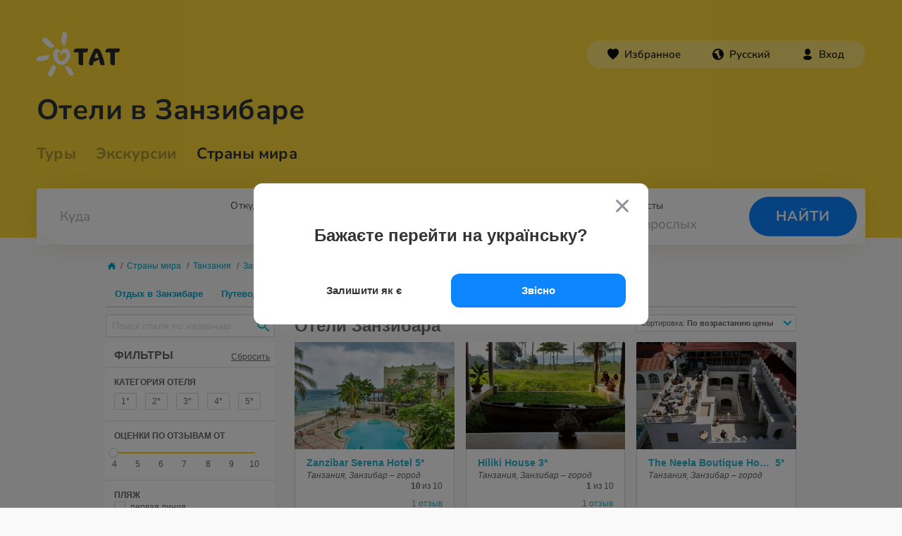

--- FILE ---
content_type: text/html; charset=utf-8
request_url: https://www.otpusk.com/tanzania/zanzibar/hotels/
body_size: 14550
content:
<!DOCTYPE HTML>
<html lang="ru-ua">
<head>
    <!-- Google Tag Manager -->
    <script>(function(w,d,s,l,i){
            w[l]=w[l]||[];
            w[l].push({
                'gtm.start': new Date().getTime(),event:'gtm.js'
            });
            var f=d.getElementsByTagName(s)[0],
                j=d.createElement(s),dl=l!='dataLayer'?'&l='+l:'';
            j.async=true;
            j.src=
                'https://www.googletagmanager.com/gtm.js?id='+i+dl;
            f.parentNode.insertBefore(j,f);
        })(window,document,'script','dataLayer','GTM-MX685C');</script>
    <!-- End Google Tag Manager -->

    <meta http-equiv="Content-Type" content="text/html; charset=utf-8">
    <meta http-equiv='Content-Language' content='ru_RU'/>
    <meta name="theme-color" content="#333333">
    <meta name="referrer" content="origin-when-cross-origin">
    
	
    
    <meta name="viewport" content="width=device-width, initial-scale=1, maximum-scale=1, user-scalable=no">

                    <link rel="alternate" hreflang="x-default" href="https://tat.ua/ru/tanzania/zanzibar/hotels/" lang="ru" />
        <link rel="alternate" hreflang="ru-UA" href="https://tat.ua/ru/tanzania/zanzibar/hotels/" />
        <link rel="alternate" hreflang="uk-UA" href="https://tat.ua/tanzania/zanzibar/hotels/" />
        <link rel="canonical" href="https://tat.ua/ru/tanzania/zanzibar/hotels/" />
    

        
	
    <title>Отпуск.ua › Отели Занзибара (Танзания) › Фото, описание, туры</title>
    <meta content="Отели Занзибара: информация об отелях с фото и отзывами, описание. ✈ Цены на туры в Занзибар" name="Description">
    <meta content="Отели Занзибара" name="KeyWords">

    <meta itemprop="image" content="https://www.otpusk.com/static/img/public/logo_sm.gif">
            <link rel="apple-touch-icon" href="https://www.otpusk.com/static/img/favicon.png"/>
        <link rel="icon" href="https://www.otpusk.com/static/img/favicon.png" />
        <link rel="shortcut icon" href="https://www.otpusk.com/static/img/favicon.png" />
    
    <meta property="og:site_name" content="Отпуск.com" />
    <meta property="og:title" content="Отпуск.ua › Отели Занзибара (Танзания) › Фото, описание, туры" />
    <meta property="og:description" content="Отели Занзибара: информация об отелях с фото и отзывами, описание. ✈ Цены на туры в Занзибар" />
    <meta property="og:type" content="website" />
    <meta property="og:url" content="https://www.otpusk.com/tanzania/zanzibar/hotels/" />
            <meta property="og:image" content="https://www.otpusk.com/static/img/preview-otpusk.jpg"/>
        <meta name="twitter:card" content="summary_large_image" />
    
    <meta name="mailru-verification" content="64432516253765db" />
    <meta name="agd-partner-manual-verification" />
    <meta name="msvalidate.01" content="36E93DBD7E9A1BC81695CB7C815836D4" />

                <link type="text/css" href="/static/plugins/css/smoothness/jquery-ui-1.9.1.custom.css" rel="stylesheet" />
                            <link type="text/css" href="/static/css_min/ref_index_1612796703.3027.css" rel="stylesheet" />
    
    <script type="text/javascript">
        //GA
        var _gaq = _gaq || [];
        var adTargeting = [];
                adTargeting.push({key: 'CntCode', value: 'tz'});
                        adTargeting.push({key: 'City', value: 'Занзибар – город'});
        
                var loadOtpAd = true;
        //_gaq.push(['_setAccount', 'UA-322531-1']);
                //_gaq.push(['_trackPageview']);
                (function () {
            var ga = document.createElement('script');
            ga.type = 'text/javascript';
            ga.async = true;
            ga.src = ('https:' == document.location.protocol ? 'https://' : 'http://') + 'stats.g.doubleclick.net/dc.js';
            var s = document.getElementsByTagName('script')[0];
            s.parentNode.insertBefore(ga, s);
        })();
                // /GA
        var obj = {};
        obj.debug = false;
        obj.host = 'www.otpusk.com';
        obj.hostJs = '/static/plugins/js/';
        obj.imgHost = 'https://www.otpusk.com/foto';
        obj.mapKey = 'key=AIzaSyDEsfY_xQsp6rFaUmmxpcOxww6jfYLLtak&';

    </script>
            <!--[if lt IE 9]>
    <script src="/static/plugins/js/json2.js"></script>
    <![endif]-->
        <script type="text/javascript" src="/static/plugins/js/jquery.min.js" charset="utf-8"></script>
<script type="text/javascript" src="/static/plugins/js/jq.bind-first.min.js" charset="utf-8"></script>
<script type="text/javascript" src="/static/plugins/js/jquery-ui-1.10.4.custom.min.js" charset="utf-8"></script>
<script type="text/javascript" src="/static/plugins/js/jquery.jstorage.min.js" charset="utf-8"></script>
                        <script type="text/javascript" src="/static/js_min/ref_index_1612796692.229.js" charset="utf-8"></script>
    

    

    <script type="text/javascript" charset="utf-8">
        obj.contsStore.exchangeRate = "a:14:{s:3:\"uah\";s:1:\"1\";s:3:\"eur\";s:7:\"50.3031\";s:3:\"usd\";s:7:\"43.2678\";s:3:\"mdl\";s:7:\"2.52398\";s:3:\"pln\";s:7:\"11.9904\";s:3:\"ron\";i:1;s:3:\"czk\";i:1;s:3:\"huf\";i:1;s:3:\"uzs\";s:8:\"0.003589\";s:3:\"kzt\";i:1;s:3:\"kgs\";i:1;s:3:\"tjs\";i:1;s:3:\"azn\";i:1;s:3:\"gel\";i:1;}";
        obj.contsStore.countryCurrency = "uah";
        obj.contsStore.currencyAliases = {"uah":{"position":"right","alias":"\u0433\u0440\u043d","code":980},"usd":{"position":"right","alias":"$","code":840},"eur":{"position":"right","alias":"&euro;","code":978},"mdl":{"position":"right","alias":"L","code":498},"pln":{"position":"right","alias":"z\u0142","code":985},"ron":{"position":"right","alias":"lei","code":946},"czk":{"position":"right","alias":"k\u010d","code":203},"huf":{"position":"right","alias":"ft","code":348},"uzs":{"position":"right","alias":"\u0441\u045e\u043c"},"kzt":{"position":"right","alias":"&#8376;","code":398},"kgs":{"position":"right","alias":"c","code":417},"tjs":{"position":"right","alias":"c","code":972},"azn":{"position":"right","alias":"&#8380;","code":944}};
        obj.contsStore.setCityNames({"1358":{"name":"\u041e\u0434\u0435\u0441\u0441\u0430","nameRd":"\u041e\u0434\u0435\u0441\u0441\u044b","priority":true},"1395":{"name":"\u041a\u0430\u043c\u0435\u043d\u0435\u0446-\u041f\u043e\u0434\u043e\u043b\u044c\u0441\u043a\u0438\u0439","nameRd":"\u041a\u0430\u043c\u0435\u043d\u0435\u0446-\u041f\u043e\u0434\u043e\u043b\u044c\u0441\u043a\u043e\u0433\u043e","priority":false},"1397":{"name":"\u041b\u044c\u0432\u043e\u0432","nameRd":"\u041b\u044c\u0432\u043e\u0432\u0430","priority":false},"1398":{"name":"\u0423\u0436\u0433\u043e\u0440\u043e\u0434","nameRd":"\u0423\u0436\u0433\u043e\u0440\u043e\u0434\u0430","priority":false},"1544":{"name":"\u041a\u0438\u0435\u0432","nameRd":"\u041a\u0438\u0435\u0432\u0430","priority":true},"1607":{"name":"\u041c\u0443\u043a\u0430\u0447\u0435\u0432\u043e","nameRd":"\u041c\u0443\u043a\u0430\u0447\u0435\u0432\u043e","priority":false},"1666":{"name":"\u041a\u043e\u043b\u043e\u043c\u044b\u044f","nameRd":"\u041a\u043e\u043b\u043e\u043c\u044b\u0438","priority":false},"1698":{"name":"\u0423\u043c\u0430\u043d\u044c","nameRd":"\u0423\u043c\u0430\u043d\u0438","priority":false},"1708":{"name":"\u0427\u0435\u0440\u043d\u043e\u0432\u0446\u044b","nameRd":"\u0427\u0435\u0440\u043d\u043e\u0432\u0446\u043e\u0432","priority":false},"1760":{"name":"\u0418\u0432\u0430\u043d\u043e-\u0424\u0440\u0430\u043d\u043a\u043e\u0432\u0441\u043a","nameRd":"\u0418\u0432\u0430\u043d\u043e-\u0424\u0440\u0430\u043d\u043a\u043e\u0432\u0441\u043a\u0430","priority":false},"1874":{"name":"\u0414\u043d\u0435\u043f\u0440","nameRd":"\u0414\u043d\u0435\u043f\u0440\u0430","priority":true},"1875":{"name":"\u0417\u0430\u043f\u043e\u0440\u043e\u0436\u044c\u0435","nameRd":"\u0417\u0430\u043f\u043e\u0440\u043e\u0436\u044c\u044f","priority":false},"1880":{"name":"\u0425\u0430\u0440\u044c\u043a\u043e\u0432","nameRd":"\u0425\u0430\u0440\u044c\u043a\u043e\u0432\u0430","priority":true},"1883":{"name":"\u041a\u0440\u0438\u0432\u043e\u0439 \u0420\u043e\u0433","nameRd":"\u041a\u0440\u0438\u0432\u043e\u0433\u043e \u0420\u043e\u0433\u0430","priority":false},"1907":{"name":"\u0422\u0435\u0440\u043d\u043e\u043f\u043e\u043b\u044c","nameRd":"\u0422\u0435\u0440\u043d\u043e\u043f\u043e\u043b\u044f","priority":false},"1925":{"name":"\u0411\u0435\u043b\u0430\u044f \u0426\u0435\u0440\u043a\u043e\u0432\u044c","nameRd":"\u0411\u0435\u043b\u043e\u0439 \u0426\u0435\u0440\u043a\u0432\u0438","priority":false},"1934":{"name":"\u0412\u0438\u043d\u043d\u0438\u0446\u0430","nameRd":"\u0412\u0438\u043d\u043d\u0438\u0446\u044b","priority":false},"1952":{"name":"\u041f\u043e\u043b\u0442\u0430\u0432\u0430","nameRd":"\u041f\u043e\u043b\u0442\u0430\u0432\u044b","priority":false},"1963":{"name":"\u041d\u0438\u043a\u043e\u043b\u0430\u0435\u0432","nameRd":"\u041d\u0438\u043a\u043e\u043b\u0430\u0435\u0432\u0430","priority":false},"1964":{"name":"\u0414\u0443\u0431\u043d\u043e","nameRd":"\u0414\u0443\u0431\u043d\u043e","priority":false},"1981":{"name":"\u0420\u043e\u0432\u043d\u043e","nameRd":"\u0420\u043e\u0432\u043d\u043e","priority":false},"2024":{"name":"\u041b\u0443\u0446\u043a","nameRd":"\u041b\u0443\u0446\u043a\u0430","priority":false},"2025":{"name":"\u0425\u043c\u0435\u043b\u044c\u043d\u0438\u0446\u043a\u0438\u0439","nameRd":"\u0425\u043c\u0435\u043b\u044c\u043d\u0438\u0446\u043a\u043e\u0433\u043e","priority":false},"2056":{"name":"\u0416\u0438\u0442\u043e\u043c\u0438\u0440","nameRd":"\u0416\u0438\u0442\u043e\u043c\u0438\u0440\u0430","priority":false},"2101":{"name":"\u041a\u0440\u043e\u043f\u0438\u0432\u043d\u0438\u0446\u043a\u0438\u0439","nameRd":"\u041a\u0440\u043e\u043f\u0438\u0432\u043d\u0438\u0446\u043a\u043e\u0433\u043e","priority":false},"2401":{"name":"\u0421\u0442\u0440\u044b\u0439","nameRd":"\u0421\u0442\u0440\u044b\u044f","priority":false},"2852":{"name":"\u041a\u0440\u0435\u043c\u0435\u043d\u0447\u0443\u0433","nameRd":"\u041a\u0440\u0435\u043c\u0435\u043d\u0447\u0443\u0433\u0430","priority":false}});
    </script>

    

    
        <script async='async' src='https://www.googletagservices.com/tag/js/gpt.js'></script>
        <script>
            var googletag = googletag || {};
            googletag.cmd = googletag.cmd || [];
        </script>

        <script>
            googletag.cmd.push(function () {
                
                                googletag.defineSlot('/1081751/Otpusk_Secondary_240x350', [[240, 600], [240, 350], [240, 400]], 'div-gpt-ad-1496399153453-2').addService(googletag.pubads());
                googletag.defineSlot('/1081751/Otpusk_Secondary_Horizontal', [[728, 90], [468, 60]], 'div-gpt-ad-1496400837756-2').addService(googletag.pubads());
                googletag.defineSlot('/1081751/Otp-Sec-Bottom', [970, 90], 'div-gpt-ad-1496399153453-0').addService(googletag.pubads());
                googletag.defineOutOfPageSlot('/1081751/Otpusk_Branding', 'div-gpt-ad-1496416909986-3').addService(googletag.pubads());
                
                
                googletag.pubads().enableSingleRequest();

                                googletag.pubads().setTargeting('CntCode', ['tz']);
                
                googletag.pubads().collapseEmptyDivs();
                googletag.enableServices();
            });
        </script>

    
    
                </head>


<body class="ref-index ref-country-city-hotels" data-exc-search="true">
<noscript>
    <iframe src="//www.googletagmanager.com/ns.html?id=GTM-MX685C"
            height="0" width="0" style="display:none;visibility:hidden"></iframe>
</noscript>

<div class="mobile-landscape-modal" style="display: none;">
    <!DOCTYPE svg PUBLIC "-//W3C//DTD SVG 1.1//EN" "http://www.w3.org/Graphics/SVG/1.1/DTD/svg11.dtd">
    <svg version="1.1" id="Layer_1" xmlns="http://www.w3.org/2000/svg"
         x="0px" y="0px"
         viewBox="0 0 512 512" enable-background="new 0 0 512 512" xml:space="preserve">
        <path style="fill: #999;" d="M370.38,438.027v19H84.895V257.5H241.5v-14.146H38.578c-13.706,0-24.818,11.112-24.818,24.818v178.184
        c0,13.705,11.112,24.818,24.818,24.818h359.844c13.706,0,24.818-11.113,24.818-24.818v-8.328H370.38z M46.633,372.199
        c-8.248,0-14.936-6.688-14.936-14.936s6.688-14.936,14.936-14.936c8.247,0,14.935,6.688,14.935,14.936S54.88,372.199,46.633,372.199
        z"/>
        <path d="M459.001,15.073H280.819c-13.705,0-24.818,11.112-24.818,24.818v359.843c0,13.707,11.113,24.818,24.818,24.818h178.184
        c13.705,0,24.818-11.112,24.818-24.818L483.82,39.891C483.82,26.185,472.707,15.073,459.001,15.073z M294.715,34.768h150.39
        c2.879,0,5.212,2.333,5.212,5.211c0,2.879-2.333,5.213-5.212,5.213h-150.39c-2.877,0-5.211-2.334-5.211-5.213
        C289.504,37.101,291.838,34.768,294.715,34.768z M369.91,406.616c-8.248,0-14.936-6.688-14.936-14.936
        c0-8.247,6.688-14.935,14.936-14.935s14.936,6.688,14.936,14.935C384.846,399.928,378.158,406.616,369.91,406.616z M469.674,353.418
        H270.147V67.933h199.527V353.418z"/>
    </svg>
</div>


<div id="brandContainer">
    <!-- ==================================header====================================== -->
    <link rel="stylesheet" href="/static/css/icons.css?v=06-02-2023" type="text/css"/>
<link rel="stylesheet" href="/static/css/header-new.css?v=06-02-2023" type="text/css"/>

<style>
    @media (max-width: 767px) {
        .agents-index .wrapper {
            padding: 20px 0 0 !important;
        }
        .agents-index .primary .column,
        .agents-index .primary > .span8,
        .agents-index .primary > .span4 {
            float: none;
        }
        .agents-index p.b-m1,
        .agents-index .main h1,
        .agents-index .breadcrumbs.m2 {
            padding-left: 20px;
            padding-right: 20px;
        }
        .agents-index .no-register-block,
        .agents-index .primary > .span8 {
            padding: 20px;
        }
        .agents-index.agency-index .primary > .span8,
        .agents-index .primary > .span4 {
            background-color: #ebebeb;
        }
        .agents-index .footer-new,
        .agents-index .breadcrumbs.m2,
        .agents-index .no-register-block {
            margin: 0 !important;
        }
        .agents-index .primary * {
            font-size: 16px !important;
            line-height: 1.5;
        }
        .agents-index .column.fl.kiev-regions {
            margin: 20px 0;
        }
        .agents-index .column.fl.kiev-regions li:not(:first-child) {
            margin-left: 20px;
        }
        .agents-index .tf-local-list .tf-info {
            margin-right: 0;
        }
        .agents-index .question-form .info-field {
            margin: 0 0 10px;
            display: block;
        }
        .agents-index .question-form .info-field,
        .agents-index .question-form textarea.message {
            box-sizing: border-box;
        }
        .agents-index .tf-local-list .wrap {
            margin-bottom: 25px;
        }
        .agents-index .tf-local-list .tf-logo {
            margin: 0 0 5px;
            display: block;
        }
        .agents-index .blue-but .inner {
            line-height: 1;
        }
        .agents-one .tf-logo {
            margin: 0 0 20px;
        }
        agents-one .header__layout h1 {
            font-size: 20px;
        }

        .agents-index .message:empty,
        .agents-index .tf-logo.a-list:empty {
            display: none;
        }
        .agents-index .tf-gen-info,
        .agents-index .primary .column,
        .agents-index .primary > .span8,
        .agents-index .primary > .span4,
        .agents-index .question-form .body,
        .agents-index .question-form {
            width: auto;
        }
        .agents-index .question-form .info-field,
        .agents-index .question-form textarea.message,
        .agents-index .tf-local-list .tf-info {
            width: 100%;
        }
    }
</style>

    
    <script>
        $(document).ready(function () {
            if ($('h1:not(.header-h1)').length) {
                $('.header-h1').html($('h1:not(.header-h1)').html());
            }
            $('.header-h1').css('opacity','1');

            // search focus overlay
            $('.header__search-container').click(function () {
                $('.src-components-molecules-BlurWindow-styles__window').addClass('active');
            });
            $('.src-components-molecules-BlurWindow-styles__window,' +
                '.header-home,' +
                '.header__layout,' +
                '.header__layout-top,' +
                '.header__layout h1,' +
                '.header__links,' +
                '.header__links_hotel,' +
                '.src-containers-layouts-UserLocation-styles__townName,' +
                '.src-containers-search-OtpuskInlineSearchForm-styles__submit button,' +
                '.src-components-auth-AccountButton-styles__root').click(function (e) {
                if(e.target == e.currentTarget) {
                    $('.src-components-molecules-BlurWindow-styles__window').removeClass('active');
                }
            });
        });
    </script>
    <style>
        @media (max-width: 767px) {
            .my-list #otp_root {
                padding: 0 !important;
            }
            .footer__col:nth-child(1) {
                text-align: left;
            }
        }
    </style>

    <div class="layout">
        <div class="src-components-molecules-BlurWindow-styles__window"></div>
        <header class="header-new" data-county="">
            <div class="header__layout">
                <div class="header__layout-top">
                    <a class="header__logo header__logo--rebranding" href="/" aria-label="Главная страница">
                                                    <svg role="img" aria-label="TAT Логотип" xmlns="http://www.w3.org/2000/svg" viewBox="0 0 479.41 260"><defs><style>.cls-1{fill:#27282b;}.cls-2{fill:#fff;}</style></defs><g id="Layer_2" data-name="Layer 2"><g id="Layouts"><path class="cls-1" d="M472.83,96.94c6.6,0,6.6,0,6.58,6.81,0,7.76-4.28,13.57-11.42,14.78-3.66.41-11,.38-11,.38-6.35.11-5.73-.72-5.73,5.69,0,21.31-.06,42.63,0,63.94.09,2.09-.91,4.24-4,4.23l-8.19-.08c-9.31-.24-14.1-5-14.15-14.32-.09-18.16.06-54.51.06-54.51,0-3.89-.9-5.27-4.93-5l-17.61.19c-4.12.06-5.19-2.29-5.08-5.28.28-8.91,2.78-13.47,9.54-15.86a24.82,24.82,0,0,1,7.27-.95Z"/><path class="cls-2" d="M34.43,51.94C43,66.26,76.29,102.1,89.75,90.8c5.55-4.66,13.59.78,13-3.94-.93-7.34-38.53-50.17-52.47-52.36-6.89-1.09-7.65,4.15-11.47,6.25-1.62,1.18-3.44-.2-5,.81C31.43,44.15,33,49.12,34.43,51.94Z"/><path class="cls-2" d="M67.94,152.77c-2.77-6.26,3-7.16,6.37-11.14,2.11-3.77-1.56-7-7.07-6.62s.06.06.06.06C49,137,33.43,138.14,14.83,141.58,6.89,143,2,148.79.61,157.25c-.67,3.46-1.21,8.21.74,10.38,2.71,3.43,37.12,2.78,55.51-5.36C61.47,160.23,68.68,157.45,67.94,152.77Z"/><path class="cls-2" d="M143.29,64.9c1.57,4.87,3.39,5.27,7,4.84,5-.35,2.45,11.89,7.67,12.73a2.42,2.42,0,0,0,2.35-1.5C167.88,63.11,173,41.3,176,27c3-14.13-3-21.63-16.22-26.58-6-2.27-8.74,5.31-10.1,9.37C142.87,30.34,141.46,46,143.29,64.9Z"/><path class="cls-2" d="M210.89,236.75c-3.89-7.2-7.79-14.54-12.37-21.34-7.13-10.88-16.72-16.07-30.31-16.73l0,0-2.83-.16a2.52,2.52,0,0,0-2.3,3.48c6.54,15.43,12.63,25.52,20.71,38.57,3.54,5.51,6.41,11.93,13.7,12.38,2.61,0,5.89-2.1,9-2.85s5.6-.67,6.79-2.27C215.52,244.73,212.52,239.79,210.89,236.75Z"/><path class="cls-2" d="M100.46,191.61c-.07-1.64-3.38-4.14-8,.72S74.39,218.62,66.3,238a6.06,6.06,0,0,0-.24,4.69A77.38,77.38,0,0,0,73,255.62c2.36,3.49,3.3,4,5.13,4.34,1.53.25,3.56-.73,5.58-2.62,12.64-12.54,24.69-32.48,26.8-50.77C112.2,192,100.72,197.77,100.46,191.61Z"/><path class="cls-2" d="M185.56,161.37c8.72-14.3,11-30.3,5.53-45.83-15.27-34.13-56.73-17.46-54.46,19.86.13,2.19,2.09,5.12,4.56,3.48s4.89-16.42,14.47-18.34c7.43-1.49,14.87,3.79,15.94,12.15s-4.4,22.67-19.38,33.89c-10.43,7.81-19.39-1.05-25.46-10.38a40.07,40.07,0,0,1-6.35-26.26c.81-5.87,1.62-10.12,4.22-12.09,3.47-1.94,7.53,1.45,12-.9,2.48-1.58.32-5.33-1.11-7.45-11.15-15-28.9-16.22-36.9,5-12.84,28.87,14.28,76.34,43.73,78.05C159.43,193.55,176.72,175.88,185.56,161.37Z"/><path class="cls-1" d="M289.68,96.94c6.61,0,6.61,0,6.59,6.81,0,7.76-4.28,13.57-11.42,14.78-3.67.41-11,.38-11,.38-6.34.11-5.72-.72-5.72,5.69,0,21.31-.06,42.63,0,63.94.08,2.09-.91,4.24-4,4.23l-8.18-.08c-9.31-.24-14.11-5-14.16-14.32-.09-18.16.07-54.51.07-54.51,0-3.89-.9-5.27-4.94-5l-17.61.19c-4.12.06-5.19-2.29-5.07-5.28.28-8.91,2.78-13.47,9.54-15.86a24.78,24.78,0,0,1,7.27-.95Z"/><path class="cls-1" d="M392.09,188.12c-1.57-8.59-3.28-17.15-5.6-25.56-5.08-18.55-11.37-36.7-20.44-53.76-4.41-8.27-11.33-11.58-20.61-12.36-8.07-.7-12.43,2.63-16.3,9-3.08,5.09-20.94,41.62-26.26,64.51a45.09,45.09,0,0,0-1.54,11.32c.17,6.94,4,11.47,10.9,11.47h8.93c2.25,0,3.08-1.17,3.45-3.09,1-5.49,2.39-10.92,3.4-16.41a9.73,9.73,0,0,1,.28-1.27c12.55,0,26.9-9.44,31.1-14.78,1.84,8.26,4.27,19.31,5,23.05,1.67,8.62,5.58,12.5,14.24,12.5H388C391.35,192.77,392.65,191.27,392.09,188.12ZM357.22,149.3a66.67,66.67,0,0,1-23.59,1.48c.42-1.67.71-2.75.74-2.86,2.92-9.1,7.61-22.51,10.86-25.78a1,1,0,0,1,1.39,0c2.83,3.11,7.62,16.55,10.54,25.3,0,.1.19.75.43,1.77Z"/></g></g></svg>
                                            </a>
                    <div data-link-ru="                            /tanzania/zanzibar/hotels/?change-locale=ua                        "
                         data-theme="dark" id="otp_nav_bar"></div>
                </div>
                <h1 class="header-h1">Отели в Занзибаре</h1>
                <div class="header__links_hotel">
                    <a class='country-link' href="/search//"
                       target="_blank"></a>
                                    </div>
                <div class="header__links">
                    <a class="" href="/" style="opacity: .4;">Туры</a>
                    <a href="/excursion/"><span class="" style="cursor: pointer;">Экскурсии</span></a>
                    <a class="" href="/countries/" style="opacity: 1;">Страны мира</a>
                </div>
                <div id="otp_search_form" class="header__search-container"></div>
            </div>
        </header>
    </div>
    <div id="otp_root" style="padding: 0 20px"></div>

    <!-- ==================================content===================================== -->
    <script type="text/javascript">
    obj.isRedirectSForm = true;
        $(document).ready(function() {
        jQuery('#location').val('Занзибар – город');

        //obj.searchF.selectedSuggest = {'objectId':'1989','type':'city'}

        //otpMain.form.location.selectedSuggest.objectId = '1989';
        //otpMain.form.location.selectedSuggest.type = 'city';
    });
    </script>
<div class="wrapper">
    <div class="main">
                <div class="page">
            <div class="breadcrumbs m2" >
    <span><a class="seo-home" title="На главную" href="/"><img src="/static/img/public/transparent.gif" class="home">На главную</a></span>
    <span>/</span>
    <span><a title="Страны мира" href="/countries/" class="blue-link">Страны мира</a></span>
    <span>/</span>
    <span><a title="Танзания" href="/tanzania/" class="blue-link">Танзания</a></span>
    <span>/</span>
    <span><a title="Занзибар – город" href="/tanzania/zanzibar/" class="blue-link">Занзибар – город</a></span>
    <span>/</span>
    <span>Отели в Занзибаре</span>
</div>
<div class="menu-wrap nomg">
    <ul class="tabs sec-menu">
        <li><a href="/search/tanzania/zanzibar/">Отдых в Занзибаре</a></li>
        <li><a href="/tanzania/zanzibar/">Путеводитель по Занзибару</a></li>
        <li class="selected"><a href="/tanzania/zanzibar/hotels/">
                Отели Занзибара</a></li>
        <li>
            <a href="https://www.turpravda.com/tz/" target="_blank">
                Отзывы туристов на Турправде            </a>
        </li>
    </ul>
</div>

<div class="new-hotels_main-container clearfix">
    <div class="new-hotels_left-sidebar">
        <div class="new-hotels_content-sort-container" id="new-hotels_content-sort-container" data-role="container">
            <div class="new-hotels_content-sort-btn" data-role="button">
                Сортировка: <span class="button-text">По возрастанию цены</span>
            </div>
            <div class="new-hotels_content-sort-body" data-role="body">
                                    <a class="new-hotels_content-sort-item" rel="nofollow"
                       href="/tanzania/zanzibar/hotels/?sort=rate">
                        По рейтингу                    </a>
                                    <a class="new-hotels_content-sort-item" rel="nofollow"
                       href="/tanzania/zanzibar/hotels/?sort=stars">
                        По категории от 5* до 1*                    </a>
                                    <a class="new-hotels_content-sort-item" rel="nofollow"
                       href="/tanzania/zanzibar/hotels/?sort=stars2">
                        По категории от 1* до 5*                    </a>
                                    <a class="new-hotels_content-sort-item" rel="nofollow"
                       href="/tanzania/zanzibar/hotels/?sort=name">
                        По названию                    </a>
                                    <a class="new-hotels_content-sort-item" rel="nofollow"
                       href="/tanzania/zanzibar/hotels/">
                        По возрастанию цены                    </a>
                                    <a class="new-hotels_content-sort-item" rel="nofollow"
                       href="/tanzania/zanzibar/hotels/?sort=price2">
                        По убыванию цены                    </a>
                            </div>
        </div>

        <div id="new-hotels_filters-container" data-role="container">
            <div class="new-hotels_filters-btn" data-role="button">Фильтры</div>
            <div class="new-hotels_filters-container" data-role="body">
                <form action="" class="clearfix ref-search-form new-hotels_search-by-name" style="position: relative;">
                    <div class="f-local short" style="width: 100%;">
                        <input type="hidden" name="lang" value="rus">
                        <input type="text" id="localSearch" class="f-input" placeholder="Поиск отеля по названию" >
                        <div class="shadow" style="display:none;">
                            <img src="/static/img/public/arr.png" class="form-arr" alt="">
                            <div id="cntListLocal">
                            </div>
                        </div>
                        <div class="s-subm-cont fr">
                            <button name="sub-search" class="inner" type="submit">Найти</button>
                        </div>
                    </div>
                </form>
                <div class="new-hotels_filters-header clearfix">
                    <div class="new-hotels_filters-header-title">Фильтры</div>
                    <div class="new-hotels_filters-header-clear"><a class="timedLink" href="#" data-href="/tanzania/zanzibar/hotels/">Сбросить</a></div>
                </div>
                <div class="new-hotels_filters-block">
                    <div class="new-hotels_filters-title">Категория отеля</div>
                    <div class="new_hotels-category-wrap clearfix">
                                                    <label><input type="checkbox" value="one"><span><a class="timedLink" href="#" data-href="/tanzania/zanzibar/hotels/one/">1*</a></span></label>
                                                    <label><input type="checkbox" value="two"><span><a class="timedLink" href="#" data-href="/tanzania/zanzibar/hotels/two/">2*</a></span></label>
                                                    <label><input type="checkbox" value="three"><span><a class="timedLink" href="#" data-href="/tanzania/zanzibar/hotels/three/">3*</a></span></label>
                                                    <label><input type="checkbox" value="four"><span><a class="timedLink" href="#" data-href="/tanzania/zanzibar/hotels/four/">4*</a></span></label>
                                                    <label><input type="checkbox" value="five"><span><a class="timedLink" href="#" data-href="/tanzania/zanzibar/hotels/five/">5*</a></span></label>
                                            </div>
                </div>
                <div class="new-hotels_filters-block">
                    <div class="new-hotels_filters-title">Оценки по отзывам от</div>

                    <div class="slider-container">
                        <div id="slider-range-max" data-value=""></div>
                        <div class="new-hotels_slider-scale clearfix">
                                                            <div class="new-hotels_slider-scale-item" data-scale="4">
                                    <a class="timedLink" rel="nofollow" href="#" data-href="/tanzania/zanzibar/hotels/" rel="nofollow"">4</a>
                                </div>
                                                            <div class="new-hotels_slider-scale-item" data-scale="5">
                                    <a class="timedLink" rel="nofollow" href="#" data-href="/tanzania/zanzibar/hotels/5/" rel="nofollow"">5</a>
                                </div>
                                                            <div class="new-hotels_slider-scale-item" data-scale="6">
                                    <a class="timedLink" rel="nofollow" href="#" data-href="/tanzania/zanzibar/hotels/6/" rel="nofollow"">6</a>
                                </div>
                                                            <div class="new-hotels_slider-scale-item" data-scale="7">
                                    <a class="timedLink" rel="nofollow" href="#" data-href="/tanzania/zanzibar/hotels/7/" rel="nofollow"">7</a>
                                </div>
                                                            <div class="new-hotels_slider-scale-item" data-scale="8">
                                    <a class="timedLink" rel="nofollow" href="#" data-href="/tanzania/zanzibar/hotels/8/" rel="nofollow"">8</a>
                                </div>
                                                            <div class="new-hotels_slider-scale-item" data-scale="9">
                                    <a class="timedLink" rel="nofollow" href="#" data-href="/tanzania/zanzibar/hotels/9/" rel="nofollow"">9</a>
                                </div>
                                                            <div class="new-hotels_slider-scale-item" data-scale="10">
                                    <a class="timedLink" rel="nofollow" href="#" data-href="/tanzania/zanzibar/hotels/10/" rel="nofollow"">10</a>
                                </div>
                                                    </div>
                    </div>
                </div>
                <div class="new-hotels_filters-block">
                    <div class="new-hotels_filters-services-label-wrap">
                                                <div class="new-hotels_filters-services-label">
                            <div class="new-hotels_filters-title">Пляж</div>
                                                            <label><input type="checkbox" value="one_line_beach"><span><a class="timedLink" data-href="/tanzania/zanzibar/hotels/one_line_beach/">первая линия</a></span></label>
                                                            <label><input type="checkbox" value="two_line_beach"><span><a class="timedLink" data-href="/tanzania/zanzibar/hotels/two_line_beach/">вторая линия</a></span></label>
                                                            <label><input type="checkbox" value="cay"><span><a class="timedLink" data-href="/tanzania/zanzibar/hotels/cay/">коралловый риф</a></span></label>
                                                    </div>
                                                <div class="new-hotels_filters-services-label">
                            <div class="new-hotels_filters-title">В отеле</div>
                                                            <label><input type="checkbox" value="outdoor_pool"><span><a class="timedLink" data-href="/tanzania/zanzibar/hotels/outdoor_pool/">открытый бассейн</a></span></label>
                                                            <label><input type="checkbox" value="wifi"><span><a class="timedLink" data-href="/tanzania/zanzibar/hotels/wifi/">бесплатный Wi-Fi</a></span></label>
                                                    </div>
                                                <div class="new-hotels_filters-services-label">
                            <div class="new-hotels_filters-title">Для детей</div>
                                                            <label><input type="checkbox" value="childpool"><span><a class="timedLink" data-href="/tanzania/zanzibar/hotels/childpool/">детский бассейн</a></span></label>
                                                            <label><input type="checkbox" value="nursery"><span><a class="timedLink" data-href="/tanzania/zanzibar/hotels/nursery/">детский клуб</a></span></label>
                                                            <label><input type="checkbox" value="childmenu"><span><a class="timedLink" data-href="/tanzania/zanzibar/hotels/childmenu/">детское меню в ресторане</a></span></label>
                                                    </div>
                                                <div class="new-hotels_filters-services-label">
                            <div class="new-hotels_filters-title">Рекомендуемые</div>
                                                            <label><input type="checkbox" value="vip"><span><a class="timedLink" data-href="/tanzania/zanzibar/hotels/vip/">премиальный отель</a></span></label>
                                                    </div>
                                                <a class="timedLink new-hotels_all-resorts" href="#" data-href="/tanzania/hotels/">Все курорты</a>
                                            </div>
                </div>
            </div>
        </div>

    </div>
    <div class="new-hotels_content">
        <div class="new-hotels_content-header">
            <h2 class="new-hotels_content-title">Отели Занзибара</h2>
        </div>
                    <div class="new-hotels_content-list clearfix">
                <div class="new-hotels_content-item">
    <a class="new-hotels_content-item-img" href="/hotel/24580-Zanzibar_Serena_Inn">
        <img class="lazy" src="[data-uri]" data-src="//www.otpusk.com/foto/2/400x300/00/04/28/60/4286035.webp" alt="">
    </a>
    <a href="/hotel/24580-Zanzibar_Serena_Inn" class="new-hotels_content-item-title" title="Zanzibar Serena Hotel 5*"><span>Zanzibar Serena Hotel</span> <span>5*</span></a>
    <div class="new-hotels_content-item-geo">Танзания, Занзибар – город</div>
    <div class="new-hotels_content-item-price"style="display:none"></div>
    <div class="new-hotels_content-item-date" style="display:none"><strong>01.01</strong> на -1 ночей</div>
    <div class="new-hotels_content-item-rating">
        <div class="new-hotels_content-item-rating-value" data-rating="10"><strong>10</strong> из 10</div>
        <a href="/hotel/24580-Zanzibar_Serena_Inn#review" class="new-hotels_content-item-rating-reviews">1 отзыв</a>
    </div>
</div>
<div class="new-hotels_content-item">
    <a class="new-hotels_content-item-img" href="/hotel/53991-hiliki_house">
        <img class="lazy" src="[data-uri]" data-src="//www.otpusk.com/foto/2/400x300/00/01/62/51/1625181.webp" alt="">
    </a>
    <a href="/hotel/53991-hiliki_house" class="new-hotels_content-item-title" title="Hiliki House 3*"><span>Hiliki House</span> <span>3*</span></a>
    <div class="new-hotels_content-item-geo">Танзания, Занзибар – город</div>
    <div class="new-hotels_content-item-price"style="display:none"></div>
    <div class="new-hotels_content-item-date" style="display:none"><strong>01.01</strong> на -1 ночей</div>
    <div class="new-hotels_content-item-rating">
        <div class="new-hotels_content-item-rating-value" data-rating="1"><strong>1</strong> из 10</div>
        <a href="/hotel/53991-hiliki_house#review" class="new-hotels_content-item-rating-reviews">1 отзыв</a>
    </div>
</div>
<div class="new-hotels_content-item">
    <a class="new-hotels_content-item-img" href="/hotel/103680-The_Neela_Boutique_Hotel_Stone_Town">
        <img class="lazy" src="[data-uri]" data-src="//www.otpusk.com/foto/2/400x300/00/04/83/16/4831619.webp" alt="">
    </a>
    <a href="/hotel/103680-The_Neela_Boutique_Hotel_Stone_Town" class="new-hotels_content-item-title" title="The Neela Boutique Hotel Stone Town 5*"><span>The Neela Boutique Hotel Stone Town</span> <span>5*</span></a>
    <div class="new-hotels_content-item-geo">Танзания, Занзибар – город</div>
    <div class="new-hotels_content-item-price"style="display:none"></div>
    <div class="new-hotels_content-item-date" style="display:none"><strong>01.01</strong> на -1 ночей</div>
    <div class="new-hotels_content-item-rating" style="display:none">
        <div class="new-hotels_content-item-rating-value" data-rating="0"><strong>0</strong> из 10</div>
        <a href="/hotel/103680-The_Neela_Boutique_Hotel_Stone_Town#review" class="new-hotels_content-item-rating-reviews"> отзывов</a>
    </div>
</div>
<div class="new-hotels_content-item">
    <a class="new-hotels_content-item-img" href="/hotel/54016-kholle_house">
        <img class="lazy" src="[data-uri]" data-src="//www.otpusk.com/foto/2/400x300/00/01/62/58/1625836.webp" alt="">
    </a>
    <a href="/hotel/54016-kholle_house" class="new-hotels_content-item-title" title="Kholle House 3*"><span>Kholle House</span> <span>3*</span></a>
    <div class="new-hotels_content-item-geo">Танзания, Занзибар – город</div>
    <div class="new-hotels_content-item-price"style="display:none"></div>
    <div class="new-hotels_content-item-date" style="display:none"><strong>01.01</strong> на -1 ночей</div>
    <div class="new-hotels_content-item-rating" style="display:none">
        <div class="new-hotels_content-item-rating-value" data-rating="0"><strong>0</strong> из 10</div>
        <a href="/hotel/54016-kholle_house#review" class="new-hotels_content-item-rating-reviews"> отзывов</a>
    </div>
</div>
<div class="new-hotels_content-item">
    <a class="new-hotels_content-item-img" href="/hotel/24579-Zanzibar_Coffee_House">
        <img class="lazy" src="[data-uri]" data-src="//www.otpusk.com/foto/2/400x300/00/00/06/71/67194.webp" alt="">
    </a>
    <a href="/hotel/24579-Zanzibar_Coffee_House" class="new-hotels_content-item-title" title="Zanzibar Coffee House 3*"><span>Zanzibar Coffee House</span> <span>3*</span></a>
    <div class="new-hotels_content-item-geo">Танзания, Занзибар – город</div>
    <div class="new-hotels_content-item-price"style="display:none"></div>
    <div class="new-hotels_content-item-date" style="display:none"><strong>01.01</strong> на -1 ночей</div>
    <div class="new-hotels_content-item-rating" style="display:none">
        <div class="new-hotels_content-item-rating-value" data-rating="0"><strong>0</strong> из 10</div>
        <a href="/hotel/24579-Zanzibar_Coffee_House#review" class="new-hotels_content-item-rating-reviews"> отзывов</a>
    </div>
</div>
<div class="new-hotels_content-item">
    <a class="new-hotels_content-item-img" href="/hotel/54276-zanzibar_ocean_view_hotel">
        <img class="lazy" src="[data-uri]" data-src="//www.otpusk.com/foto/2/400x300/00/01/68/75/1687581.webp" alt="">
    </a>
    <a href="/hotel/54276-zanzibar_ocean_view_hotel" class="new-hotels_content-item-title" title="Zanzibar Ocean View Hotel 3*"><span>Zanzibar Ocean View Hotel</span> <span>3*</span></a>
    <div class="new-hotels_content-item-geo">Танзания, Занзибар – город</div>
    <div class="new-hotels_content-item-price"style="display:none"></div>
    <div class="new-hotels_content-item-date" style="display:none"><strong>01.01</strong> на -1 ночей</div>
    <div class="new-hotels_content-item-rating" style="display:none">
        <div class="new-hotels_content-item-rating-value" data-rating="0"><strong>0</strong> из 10</div>
        <a href="/hotel/54276-zanzibar_ocean_view_hotel#review" class="new-hotels_content-item-rating-reviews"> отзывов</a>
    </div>
</div>
<div class="new-hotels_content-item">
    <a class="new-hotels_content-item-img" href="/hotel/54021-kisiwa_house">
        <img class="lazy" src="[data-uri]" data-src="//www.otpusk.com/foto/2/400x300/00/01/62/60/1626076.webp" alt="">
    </a>
    <a href="/hotel/54021-kisiwa_house" class="new-hotels_content-item-title" title="Kisiwa House 4*"><span>Kisiwa House</span> <span>4*</span></a>
    <div class="new-hotels_content-item-geo">Танзания, Занзибар – город</div>
    <div class="new-hotels_content-item-price"style="display:none"></div>
    <div class="new-hotels_content-item-date" style="display:none"><strong>01.01</strong> на -1 ночей</div>
    <div class="new-hotels_content-item-rating" style="display:none">
        <div class="new-hotels_content-item-rating-value" data-rating="0"><strong>0</strong> из 10</div>
        <a href="/hotel/54021-kisiwa_house#review" class="new-hotels_content-item-rating-reviews"> отзывов</a>
    </div>
</div>
<div class="new-hotels_content-item">
    <a class="new-hotels_content-item-img" href="/hotel/47369-Zanzibar_Botanic_Country_House_Tunguu">
        <img class="lazy" src="[data-uri]" data-src="//www.otpusk.com/foto/2/400x300/00/00/75/09/750914.webp" alt="">
    </a>
    <a href="/hotel/47369-Zanzibar_Botanic_Country_House_Tunguu" class="new-hotels_content-item-title" title="Zanzibar Botanic Country House Tunguu 3*"><span>Zanzibar Botanic Country House Tunguu</span> <span>3*</span></a>
    <div class="new-hotels_content-item-geo">Танзания, Занзибар – город</div>
    <div class="new-hotels_content-item-price"style="display:none"></div>
    <div class="new-hotels_content-item-date" style="display:none"><strong>01.01</strong> на -1 ночей</div>
    <div class="new-hotels_content-item-rating" style="display:none">
        <div class="new-hotels_content-item-rating-value" data-rating="0"><strong>0</strong> из 10</div>
        <a href="/hotel/47369-Zanzibar_Botanic_Country_House_Tunguu#review" class="new-hotels_content-item-rating-reviews"> отзывов</a>
    </div>
</div>
<div class="new-hotels_content-item">
    <a class="new-hotels_content-item-img" href="/hotel/106518-Boutique_Ocean_View_Nungwi">
        <img class="lazy" src="[data-uri]" data-src="//www.otpusk.com/foto/2/400x300/00/04/97/26/4972677.webp" alt="">
    </a>
    <a href="/hotel/106518-Boutique_Ocean_View_Nungwi" class="new-hotels_content-item-title" title="Boutique Ocean View Nungwi 4*"><span>Boutique Ocean View Nungwi</span> <span>4*</span></a>
    <div class="new-hotels_content-item-geo">Танзания, Занзибар – город</div>
    <div class="new-hotels_content-item-price"style="display:none"></div>
    <div class="new-hotels_content-item-date" style="display:none"><strong>01.01</strong> на -1 ночей</div>
    <div class="new-hotels_content-item-rating" style="display:none">
        <div class="new-hotels_content-item-rating-value" data-rating="0"><strong>0</strong> из 10</div>
        <a href="/hotel/106518-Boutique_Ocean_View_Nungwi#review" class="new-hotels_content-item-rating-reviews"> отзывов</a>
    </div>
</div>
<div class="new-hotels_content-item">
    <a class="new-hotels_content-item-img" href="/hotel/89367-Golden_Palm_Boutique">
        <img class="lazy" src="[data-uri]" data-src="//www.otpusk.com/foto/2/400x300/00/04/31/35/4313539.webp" alt="">
    </a>
    <a href="/hotel/89367-Golden_Palm_Boutique" class="new-hotels_content-item-title" title="Golden Palm Boutique 3*"><span>Golden Palm Boutique</span> <span>3*</span></a>
    <div class="new-hotels_content-item-geo">Танзания, Занзибар – город</div>
    <div class="new-hotels_content-item-price"style="display:none"></div>
    <div class="new-hotels_content-item-date" style="display:none"><strong>01.01</strong> на -1 ночей</div>
    <div class="new-hotels_content-item-rating" style="display:none">
        <div class="new-hotels_content-item-rating-value" data-rating="0"><strong>0</strong> из 10</div>
        <a href="/hotel/89367-Golden_Palm_Boutique#review" class="new-hotels_content-item-rating-reviews"> отзывов</a>
    </div>
</div>
<div class="new-hotels_content-item">
    <a class="new-hotels_content-item-img" href="/hotel/91929-The_Manor_House">
        <img class="lazy" src="[data-uri]" data-src="//www.otpusk.com/foto/2/400x300/00/04/43/59/4435987.webp" alt="">
    </a>
    <a href="/hotel/91929-The_Manor_House" class="new-hotels_content-item-title" title="The Manor House 4*"><span>The Manor House</span> <span>4*</span></a>
    <div class="new-hotels_content-item-geo">Танзания, Занзибар – город</div>
    <div class="new-hotels_content-item-price"style="display:none"></div>
    <div class="new-hotels_content-item-date" style="display:none"><strong>01.01</strong> на -1 ночей</div>
    <div class="new-hotels_content-item-rating" style="display:none">
        <div class="new-hotels_content-item-rating-value" data-rating="0"><strong>0</strong> из 10</div>
        <a href="/hotel/91929-The_Manor_House#review" class="new-hotels_content-item-rating-reviews"> отзывов</a>
    </div>
</div>
<div class="new-hotels_content-item">
    <a class="new-hotels_content-item-img" href="/hotel/106521-Zanzi_House">
        <img class="lazy" src="[data-uri]" data-src="//www.otpusk.com/foto/2/400x300/00/04/97/28/4972864.webp" alt="">
    </a>
    <a href="/hotel/106521-Zanzi_House" class="new-hotels_content-item-title" title="Zanzi House 3*"><span>Zanzi House</span> <span>3*</span></a>
    <div class="new-hotels_content-item-geo">Танзания, Занзибар – город</div>
    <div class="new-hotels_content-item-price"style="display:none"></div>
    <div class="new-hotels_content-item-date" style="display:none"><strong>01.01</strong> на -1 ночей</div>
    <div class="new-hotels_content-item-rating" style="display:none">
        <div class="new-hotels_content-item-rating-value" data-rating="0"><strong>0</strong> из 10</div>
        <a href="/hotel/106521-Zanzi_House#review" class="new-hotels_content-item-rating-reviews"> отзывов</a>
    </div>
</div>
<div class="new-hotels_content-item">
    <a class="new-hotels_content-item-img" href="/hotel/65051-the_seyyida_hotel_spa">
        <img class="lazy" src="[data-uri]" data-src="//www.otpusk.com/foto/2/400x300/00/02/56/03/2560351.webp" alt="">
    </a>
    <a href="/hotel/65051-the_seyyida_hotel_spa" class="new-hotels_content-item-title" title="The Seyyida Hotel & Spa 4*"><span>The Seyyida Hotel & Spa</span> <span>4*</span></a>
    <div class="new-hotels_content-item-geo">Танзания, Занзибар – город</div>
    <div class="new-hotels_content-item-price"style="display:none"></div>
    <div class="new-hotels_content-item-date" style="display:none"><strong>01.01</strong> на -1 ночей</div>
    <div class="new-hotels_content-item-rating" style="display:none">
        <div class="new-hotels_content-item-rating-value" data-rating="0"><strong>0</strong> из 10</div>
        <a href="/hotel/65051-the_seyyida_hotel_spa#review" class="new-hotels_content-item-rating-reviews"> отзывов</a>
    </div>
</div>
<div class="new-hotels_content-item">
    <a class="new-hotels_content-item-img" href="/hotel/54046-mangrove_lodge">
        <img class="lazy" src="[data-uri]" data-src="//www.otpusk.com/foto/2/400x300/00/01/62/73/1627391.webp" alt="">
    </a>
    <a href="/hotel/54046-mangrove_lodge" class="new-hotels_content-item-title" title="Mangrove Lodge 3*"><span>Mangrove Lodge</span> <span>3*</span></a>
    <div class="new-hotels_content-item-geo">Танзания, Занзибар – город</div>
    <div class="new-hotels_content-item-price"style="display:none"></div>
    <div class="new-hotels_content-item-date" style="display:none"><strong>01.01</strong> на -1 ночей</div>
    <div class="new-hotels_content-item-rating" style="display:none">
        <div class="new-hotels_content-item-rating-value" data-rating="0"><strong>0</strong> из 10</div>
        <a href="/hotel/54046-mangrove_lodge#review" class="new-hotels_content-item-rating-reviews"> отзывов</a>
    </div>
</div>
<div class="new-hotels_content-item">
    <a class="new-hotels_content-item-img" href="/hotel/89391-Tembo_Palace_Hotel">
        <img class="lazy" src="[data-uri]" data-src="//www.otpusk.com/foto/2/400x300/00/04/31/70/4317089.webp" alt="">
    </a>
    <a href="/hotel/89391-Tembo_Palace_Hotel" class="new-hotels_content-item-title" title="Tembo Palace Hotel 4*"><span>Tembo Palace Hotel</span> <span>4*</span></a>
    <div class="new-hotels_content-item-geo">Танзания, Занзибар – город</div>
    <div class="new-hotels_content-item-price"style="display:none"></div>
    <div class="new-hotels_content-item-date" style="display:none"><strong>01.01</strong> на -1 ночей</div>
    <div class="new-hotels_content-item-rating" style="display:none">
        <div class="new-hotels_content-item-rating-value" data-rating="0"><strong>0</strong> из 10</div>
        <a href="/hotel/89391-Tembo_Palace_Hotel#review" class="new-hotels_content-item-rating-reviews"> отзывов</a>
    </div>
</div>
<div class="new-hotels_content-item">
    <a class="new-hotels_content-item-img" href="/hotel/89395-Tembo_BB_Apartments">
        <img class="lazy" src="[data-uri]" data-src="//www.otpusk.com/foto/2/400x300/00/04/31/74/4317434.webp" alt="">
    </a>
    <a href="/hotel/89395-Tembo_BB_Apartments" class="new-hotels_content-item-title" title="Tembo B&B Apartments 4*"><span>Tembo B&B Apartments</span> <span>4*</span></a>
    <div class="new-hotels_content-item-geo">Танзания, Занзибар – город</div>
    <div class="new-hotels_content-item-price"style="display:none"></div>
    <div class="new-hotels_content-item-date" style="display:none"><strong>01.01</strong> на -1 ночей</div>
    <div class="new-hotels_content-item-rating" style="display:none">
        <div class="new-hotels_content-item-rating-value" data-rating="0"><strong>0</strong> из 10</div>
        <a href="/hotel/89395-Tembo_BB_Apartments#review" class="new-hotels_content-item-rating-reviews"> отзывов</a>
    </div>
</div>
<div class="new-hotels_content-item">
    <a class="new-hotels_content-item-img" href="/hotel/101684-Bawe_Island">
        <img class="lazy" src="[data-uri]" data-src="//www.otpusk.com/foto/2/400x300/00/04/74/38/4743869.webp" alt="">
    </a>
    <a href="/hotel/101684-Bawe_Island" class="new-hotels_content-item-title" title="Bawe Island 5*"><span>Bawe Island</span> <span>5*</span></a>
    <div class="new-hotels_content-item-geo">Танзания, Занзибар – город</div>
    <div class="new-hotels_content-item-price"style="display:none"></div>
    <div class="new-hotels_content-item-date" style="display:none"><strong>01.01</strong> на -1 ночей</div>
    <div class="new-hotels_content-item-rating" style="display:none">
        <div class="new-hotels_content-item-rating-value" data-rating="0"><strong>0</strong> из 10</div>
        <a href="/hotel/101684-Bawe_Island#review" class="new-hotels_content-item-rating-reviews"> отзывов</a>
    </div>
</div>
<div class="new-hotels_content-item">
    <a class="new-hotels_content-item-img" href="/hotel/53816-park_hyatt_zanzibar">
        <img class="lazy" src="[data-uri]" data-src="//www.otpusk.com/foto/2/400x300/00/01/60/02/1600276.webp" alt="">
    </a>
    <a href="/hotel/53816-park_hyatt_zanzibar" class="new-hotels_content-item-title" title="Park Hyatt Zanzibar 5*"><span>Park Hyatt Zanzibar</span> <span>5*</span></a>
    <div class="new-hotels_content-item-geo">Танзания, Занзибар – город</div>
    <div class="new-hotels_content-item-price"style="display:none"></div>
    <div class="new-hotels_content-item-date" style="display:none"><strong>01.01</strong> на -1 ночей</div>
    <div class="new-hotels_content-item-rating" style="display:none">
        <div class="new-hotels_content-item-rating-value" data-rating="0"><strong>0</strong> из 10</div>
        <a href="/hotel/53816-park_hyatt_zanzibar#review" class="new-hotels_content-item-rating-reviews"> отзывов</a>
    </div>
</div>
<div class="new-hotels_content-item">
    <a class="new-hotels_content-item-img" href="/hotel/64826-al_minar_hotel">
        <img class="lazy" src="[data-uri]" data-src="//www.otpusk.com/foto/2/400x300/00/02/55/01/2550196.webp" alt="">
    </a>
    <a href="/hotel/64826-al_minar_hotel" class="new-hotels_content-item-title" title="Al-Minar Hotel 3*"><span>Al-Minar Hotel</span> <span>3*</span></a>
    <div class="new-hotels_content-item-geo">Танзания, Занзибар – город</div>
    <div class="new-hotels_content-item-price"style="display:none"></div>
    <div class="new-hotels_content-item-date" style="display:none"><strong>01.01</strong> на -1 ночей</div>
    <div class="new-hotels_content-item-rating" style="display:none">
        <div class="new-hotels_content-item-rating-value" data-rating="0"><strong>0</strong> из 10</div>
        <a href="/hotel/64826-al_minar_hotel#review" class="new-hotels_content-item-rating-reviews"> отзывов</a>
    </div>
</div>
<div class="new-hotels_content-item">
    <a class="new-hotels_content-item-img" href="/hotel/54076-mashariki_palace">
        <img class="lazy" src="[data-uri]" data-src="//www.otpusk.com/foto/2/400x300/00/01/62/93/1629326.webp" alt="">
    </a>
    <a href="/hotel/54076-mashariki_palace" class="new-hotels_content-item-title" title="Mashariki Palace 4*"><span>Mashariki Palace</span> <span>4*</span></a>
    <div class="new-hotels_content-item-geo">Танзания, Занзибар – город</div>
    <div class="new-hotels_content-item-price"style="display:none"></div>
    <div class="new-hotels_content-item-date" style="display:none"><strong>01.01</strong> на -1 ночей</div>
    <div class="new-hotels_content-item-rating" style="display:none">
        <div class="new-hotels_content-item-rating-value" data-rating="0"><strong>0</strong> из 10</div>
        <a href="/hotel/54076-mashariki_palace#review" class="new-hotels_content-item-rating-reviews"> отзывов</a>
    </div>
</div>
<div class="new-hotels_content-item">
    <a class="new-hotels_content-item-img" href="/hotel/53826-Jungle_Paradise_Beach_Resort">
        <img class="lazy" src="[data-uri]" data-src="//www.otpusk.com/foto/2/400x300/00/01/60/04/1600476.webp" alt="">
    </a>
    <a href="/hotel/53826-Jungle_Paradise_Beach_Resort" class="new-hotels_content-item-title" title="Jungle Paradise Beach Resort 4*"><span>Jungle Paradise Beach Resort</span> <span>4*</span></a>
    <div class="new-hotels_content-item-geo">Танзания, Занзибар – город</div>
    <div class="new-hotels_content-item-price"style="display:none"></div>
    <div class="new-hotels_content-item-date" style="display:none"><strong>01.01</strong> на -1 ночей</div>
    <div class="new-hotels_content-item-rating" style="display:none">
        <div class="new-hotels_content-item-rating-value" data-rating="0"><strong>0</strong> из 10</div>
        <a href="/hotel/53826-Jungle_Paradise_Beach_Resort#review" class="new-hotels_content-item-rating-reviews"> отзывов</a>
    </div>
</div>
<div class="new-hotels_content-item">
    <a class="new-hotels_content-item-img" href="/hotel/54341-zanzibar_beach_resort">
        <img class="lazy" src="[data-uri]" data-src="//www.otpusk.com/foto/2/400x300/00/01/69/42/1694296.webp" alt="">
    </a>
    <a href="/hotel/54341-zanzibar_beach_resort" class="new-hotels_content-item-title" title="Zanzibar Beach Resort 3*"><span>Zanzibar Beach Resort</span> <span>3*</span></a>
    <div class="new-hotels_content-item-geo">Танзания, Занзибар – город</div>
    <div class="new-hotels_content-item-price"style="display:none"></div>
    <div class="new-hotels_content-item-date" style="display:none"><strong>01.01</strong> на -1 ночей</div>
    <div class="new-hotels_content-item-rating" style="display:none">
        <div class="new-hotels_content-item-rating-value" data-rating="0"><strong>0</strong> из 10</div>
        <a href="/hotel/54341-zanzibar_beach_resort#review" class="new-hotels_content-item-rating-reviews"> отзывов</a>
    </div>
</div>
<div class="new-hotels_content-item">
    <a class="new-hotels_content-item-img" href="/hotel/26442-Hurumzi">
        <img class="lazy" src="[data-uri]" data-src="//www.otpusk.com/foto/2/400x300/00/00/07/82/78289.webp" alt="">
    </a>
    <a href="/hotel/26442-Hurumzi" class="new-hotels_content-item-title" title="Hurumzi 4*"><span>Hurumzi</span> <span>4*</span></a>
    <div class="new-hotels_content-item-geo">Танзания, Занзибар – город</div>
    <div class="new-hotels_content-item-price"style="display:none"></div>
    <div class="new-hotels_content-item-date" style="display:none"><strong>01.01</strong> на -1 ночей</div>
    <div class="new-hotels_content-item-rating" style="display:none">
        <div class="new-hotels_content-item-rating-value" data-rating="0"><strong>0</strong> из 10</div>
        <a href="/hotel/26442-Hurumzi#review" class="new-hotels_content-item-rating-reviews"> отзывов</a>
    </div>
</div>
<div class="new-hotels_content-item">
    <a class="new-hotels_content-item-img" href="/hotel/26443-Tembo_House">
        <img class="lazy" src="[data-uri]" data-src="//www.otpusk.com/foto/2/400x300/00/01/48/78/1487866.webp" alt="">
    </a>
    <a href="/hotel/26443-Tembo_House" class="new-hotels_content-item-title" title="Tembo House Hotel & Apartments 4*"><span>Tembo House Hotel & Apartments</span> <span>4*</span></a>
    <div class="new-hotels_content-item-geo">Танзания, Занзибар – город</div>
    <div class="new-hotels_content-item-price"style="display:none"></div>
    <div class="new-hotels_content-item-date" style="display:none"><strong>01.01</strong> на -1 ночей</div>
    <div class="new-hotels_content-item-rating" style="display:none">
        <div class="new-hotels_content-item-rating-value" data-rating="0"><strong>0</strong> из 10</div>
        <a href="/hotel/26443-Tembo_House#review" class="new-hotels_content-item-rating-reviews"> отзывов</a>
    </div>
</div>
<div class="new-hotels_content-item">
    <a class="new-hotels_content-item-img" href="/hotel/86094-Golden_Tulip_Stone_Town_Boutique">
        <img class="lazy" src="[data-uri]" data-src="//www.otpusk.com/foto/2/400x300/00/04/05/17/4051765.webp" alt="">
    </a>
    <a href="/hotel/86094-Golden_Tulip_Stone_Town_Boutique" class="new-hotels_content-item-title" title="Golden Tulip Stone Town Boutique 4*"><span>Golden Tulip Stone Town Boutique</span> <span>4*</span></a>
    <div class="new-hotels_content-item-geo">Танзания, Занзибар – город</div>
    <div class="new-hotels_content-item-price"style="display:none"></div>
    <div class="new-hotels_content-item-date" style="display:none"><strong>01.01</strong> на -1 ночей</div>
    <div class="new-hotels_content-item-rating" style="display:none">
        <div class="new-hotels_content-item-rating-value" data-rating="0"><strong>0</strong> из 10</div>
        <a href="/hotel/86094-Golden_Tulip_Stone_Town_Boutique#review" class="new-hotels_content-item-rating-reviews"> отзывов</a>
    </div>
</div>
<div class="new-hotels_content-item">
    <a class="new-hotels_content-item-img" href="/hotel/86095-Tausi_Palace_Hotel">
        <img class="lazy" src="[data-uri]" data-src="//www.otpusk.com/foto/2/400x300/00/04/05/17/4051796.webp" alt="">
    </a>
    <a href="/hotel/86095-Tausi_Palace_Hotel" class="new-hotels_content-item-title" title="Tausi Palace Hotel 4*"><span>Tausi Palace Hotel</span> <span>4*</span></a>
    <div class="new-hotels_content-item-geo">Танзания, Занзибар – город</div>
    <div class="new-hotels_content-item-price"style="display:none"></div>
    <div class="new-hotels_content-item-date" style="display:none"><strong>01.01</strong> на -1 ночей</div>
    <div class="new-hotels_content-item-rating" style="display:none">
        <div class="new-hotels_content-item-rating-value" data-rating="0"><strong>0</strong> из 10</div>
        <a href="/hotel/86095-Tausi_Palace_Hotel#review" class="new-hotels_content-item-rating-reviews"> отзывов</a>
    </div>
</div>
<div class="new-hotels_content-item">
    <a class="new-hotels_content-item-img" href="/hotel/64851-forodhani_park_hotel">
        <img class="lazy" src="[data-uri]" data-src="//www.otpusk.com/foto/2/400x300/00/02/55/13/2551336.webp" alt="">
    </a>
    <a href="/hotel/64851-forodhani_park_hotel" class="new-hotels_content-item-title" title="Forodhani Park Hotel 3*"><span>Forodhani Park Hotel</span> <span>3*</span></a>
    <div class="new-hotels_content-item-geo">Танзания, Занзибар – город</div>
    <div class="new-hotels_content-item-price"style="display:none"></div>
    <div class="new-hotels_content-item-date" style="display:none"><strong>01.01</strong> на -1 ночей</div>
    <div class="new-hotels_content-item-rating" style="display:none">
        <div class="new-hotels_content-item-rating-value" data-rating="0"><strong>0</strong> из 10</div>
        <a href="/hotel/64851-forodhani_park_hotel#review" class="new-hotels_content-item-rating-reviews"> отзывов</a>
    </div>
</div>
<div class="new-hotels_content-item">
    <a class="new-hotels_content-item-img" href="/hotel/96340-Horizon_Palace">
        <img class="lazy" src="[data-uri]" data-src="//www.otpusk.com/foto/2/400x300/00/04/56/24/4562419.webp" alt="">
    </a>
    <a href="/hotel/96340-Horizon_Palace" class="new-hotels_content-item-title" title="Horizon Palace 4*"><span>Horizon Palace</span> <span>4*</span></a>
    <div class="new-hotels_content-item-geo">Танзания, Занзибар – город</div>
    <div class="new-hotels_content-item-price"style="display:none"></div>
    <div class="new-hotels_content-item-date" style="display:none"><strong>01.01</strong> на -1 ночей</div>
    <div class="new-hotels_content-item-rating" style="display:none">
        <div class="new-hotels_content-item-rating-value" data-rating="0"><strong>0</strong> из 10</div>
        <a href="/hotel/96340-Horizon_Palace#review" class="new-hotels_content-item-rating-reviews"> отзывов</a>
    </div>
</div>
<div class="new-hotels_content-item">
    <a class="new-hotels_content-item-img" href="/hotel/54101-the_africa_house_hotel">
        <img class="lazy" src="[data-uri]" data-src="//www.otpusk.com/foto/2/400x300/00/01/63/67/1636726.webp" alt="">
    </a>
    <a href="/hotel/54101-the_africa_house_hotel" class="new-hotels_content-item-title" title="The Africa House Hotel 4*"><span>The Africa House Hotel</span> <span>4*</span></a>
    <div class="new-hotels_content-item-geo">Танзания, Занзибар – город</div>
    <div class="new-hotels_content-item-price"style="display:none"></div>
    <div class="new-hotels_content-item-date" style="display:none"><strong>01.01</strong> на -1 ночей</div>
    <div class="new-hotels_content-item-rating" style="display:none">
        <div class="new-hotels_content-item-rating-value" data-rating="0"><strong>0</strong> из 10</div>
        <a href="/hotel/54101-the_africa_house_hotel#review" class="new-hotels_content-item-rating-reviews"> отзывов</a>
    </div>
</div>
<div class="new-hotels_content-item">
    <a class="new-hotels_content-item-img" href="/hotel/85855-Keki_House">
        <img class="lazy" src="[data-uri]" data-src="//www.otpusk.com/foto/2/400x300/00/04/04/15/4041510.webp" alt="">
    </a>
    <a href="/hotel/85855-Keki_House" class="new-hotels_content-item-title" title="Keki House 3*"><span>Keki House</span> <span>3*</span></a>
    <div class="new-hotels_content-item-geo">Танзания, Занзибар – город</div>
    <div class="new-hotels_content-item-price"style="display:none"></div>
    <div class="new-hotels_content-item-date" style="display:none"><strong>01.01</strong> на -1 ночей</div>
    <div class="new-hotels_content-item-rating" style="display:none">
        <div class="new-hotels_content-item-rating-value" data-rating="0"><strong>0</strong> из 10</div>
        <a href="/hotel/85855-Keki_House#review" class="new-hotels_content-item-rating-reviews"> отзывов</a>
    </div>
</div>
<div class="new-hotels_content-item">
    <a class="new-hotels_content-item-img" href="/hotel/92767-Kelele_Square">
        <img class="lazy" src="[data-uri]" data-src="//www.otpusk.com/foto/2/400x300/00/04/45/30/4453099.webp" alt="">
    </a>
    <a href="/hotel/92767-Kelele_Square" class="new-hotels_content-item-title" title="Kelele Square 3*"><span>Kelele Square</span> <span>3*</span></a>
    <div class="new-hotels_content-item-geo">Танзания, Занзибар – город</div>
    <div class="new-hotels_content-item-price"style="display:none"></div>
    <div class="new-hotels_content-item-date" style="display:none"><strong>01.01</strong> на -1 ночей</div>
    <div class="new-hotels_content-item-rating" style="display:none">
        <div class="new-hotels_content-item-rating-value" data-rating="0"><strong>0</strong> из 10</div>
        <a href="/hotel/92767-Kelele_Square#review" class="new-hotels_content-item-rating-reviews"> отзывов</a>
    </div>
</div>
<div class="new-hotels_content-item">
    <a class="new-hotels_content-item-img" href="/hotel/92768-Retro">
        <img class="lazy" src="[data-uri]" data-src="//www.otpusk.com/foto/2/400x300/00/04/45/31/4453139.webp" alt="">
    </a>
    <a href="/hotel/92768-Retro" class="new-hotels_content-item-title" title="Retro 3*"><span>Retro</span> <span>3*</span></a>
    <div class="new-hotels_content-item-geo">Танзания, Занзибар – город</div>
    <div class="new-hotels_content-item-price"style="display:none"></div>
    <div class="new-hotels_content-item-date" style="display:none"><strong>01.01</strong> на -1 ночей</div>
    <div class="new-hotels_content-item-rating" style="display:none">
        <div class="new-hotels_content-item-rating-value" data-rating="0"><strong>0</strong> из 10</div>
        <a href="/hotel/92768-Retro#review" class="new-hotels_content-item-rating-reviews"> отзывов</a>
    </div>
</div>
<div class="new-hotels_content-item">
    <a class="new-hotels_content-item-img" href="/hotel/85858-Jafferji_House_Spa">
        <img class="lazy" src="[data-uri]" data-src="//www.otpusk.com/foto/2/400x300/00/04/04/13/4041324.webp" alt="">
    </a>
    <a href="/hotel/85858-Jafferji_House_Spa" class="new-hotels_content-item-title" title="Jafferji House & Spa 4*"><span>Jafferji House & Spa</span> <span>4*</span></a>
    <div class="new-hotels_content-item-geo">Танзания, Занзибар – город</div>
    <div class="new-hotels_content-item-price"style="display:none"></div>
    <div class="new-hotels_content-item-date" style="display:none"><strong>01.01</strong> на -1 ночей</div>
    <div class="new-hotels_content-item-rating" style="display:none">
        <div class="new-hotels_content-item-rating-value" data-rating="0"><strong>0</strong> из 10</div>
        <a href="/hotel/85858-Jafferji_House_Spa#review" class="new-hotels_content-item-rating-reviews"> отзывов</a>
    </div>
</div>
<div class="new-hotels_content-item">
    <a class="new-hotels_content-item-img" href="/hotel/64866-golden_tulip_zanzibar_resort">
        <img class="lazy" src="[data-uri]" data-src="//www.otpusk.com/foto/2/400x300/00/02/55/17/2551751.webp" alt="">
    </a>
    <a href="/hotel/64866-golden_tulip_zanzibar_resort" class="new-hotels_content-item-title" title="Golden Tulip Zanzibar Resort 4*"><span>Golden Tulip Zanzibar Resort</span> <span>4*</span></a>
    <div class="new-hotels_content-item-geo">Танзания, Занзибар – город</div>
    <div class="new-hotels_content-item-price"style="display:none"></div>
    <div class="new-hotels_content-item-date" style="display:none"><strong>01.01</strong> на -1 ночей</div>
    <div class="new-hotels_content-item-rating" style="display:none">
        <div class="new-hotels_content-item-rating-value" data-rating="0"><strong>0</strong> из 10</div>
        <a href="/hotel/64866-golden_tulip_zanzibar_resort#review" class="new-hotels_content-item-rating-reviews"> отзывов</a>
    </div>
</div>
<div class="new-hotels_content-item">
    <a class="new-hotels_content-item-img" href="/hotel/92006-Smiles_Stone_Town_Hotel">
        <img class="lazy" src="[data-uri]" data-src="//www.otpusk.com/foto/2/400x300/00/04/43/72/4437286.webp" alt="">
    </a>
    <a href="/hotel/92006-Smiles_Stone_Town_Hotel" class="new-hotels_content-item-title" title="Smiles Stone Town Hotel 3*"><span>Smiles Stone Town Hotel</span> <span>3*</span></a>
    <div class="new-hotels_content-item-geo">Танзания, Занзибар – город</div>
    <div class="new-hotels_content-item-price"style="display:none"></div>
    <div class="new-hotels_content-item-date" style="display:none"><strong>01.01</strong> на -1 ночей</div>
    <div class="new-hotels_content-item-rating" style="display:none">
        <div class="new-hotels_content-item-rating-value" data-rating="0"><strong>0</strong> из 10</div>
        <a href="/hotel/92006-Smiles_Stone_Town_Hotel#review" class="new-hotels_content-item-rating-reviews"> отзывов</a>
    </div>
</div>
<div class="new-hotels_content-item">
    <a class="new-hotels_content-item-img" href="/hotel/92007-Dafu_Boutique_Hotel_Stonetown">
        <img class="lazy" src="[data-uri]" data-src="//www.otpusk.com/foto/2/400x300/00/04/43/73/4437322.webp" alt="">
    </a>
    <a href="/hotel/92007-Dafu_Boutique_Hotel_Stonetown" class="new-hotels_content-item-title" title="Dafu Boutique Hotel Stonetown 3*"><span>Dafu Boutique Hotel Stonetown</span> <span>3*</span></a>
    <div class="new-hotels_content-item-geo">Танзания, Занзибар – город</div>
    <div class="new-hotels_content-item-price"style="display:none"></div>
    <div class="new-hotels_content-item-date" style="display:none"><strong>01.01</strong> на -1 ночей</div>
    <div class="new-hotels_content-item-rating" style="display:none">
        <div class="new-hotels_content-item-rating-value" data-rating="0"><strong>0</strong> из 10</div>
        <a href="/hotel/92007-Dafu_Boutique_Hotel_Stonetown#review" class="new-hotels_content-item-rating-reviews"> отзывов</a>
    </div>
</div>
            </div>
                            <div class="show-more-hotels-wrapper">
                    <div id="show-more-hotels">Показать еще</div>                </div>
                    
        <div class="new-hotel-sidebar-blocks">
            <div class="blue-block">
    <h2>
        <span class="label cnt fl"></span>
        Отдых в Танзании    </h2>
        <ul class="popular-cnt">
                                        <li>
                <a class="flex-tour-link" href="/search/tanzania/ngorongoro/"
                   class="blue-link">
		                <span class="flex-tour">
			                <span class="label blue-link">Туры в Нгоронгоро</span>
		                    <span class="price-from">  </span>
		                </span>
                    <div class="clear"></div>
                </a>
            </li>
                                <li>
                <a class="flex-tour-link" href="/search/tanzania/zanzibar/"
                   class="blue-link">
		                <span class="flex-tour">
			                <span class="label blue-link">Туры в Занзибар</span>
		                    <span class="price-from">  </span>
		                </span>
                    <div class="clear"></div>
                </a>
            </li>
            </ul>
    <div class="all-cnt">
        <a href="/tanzania/cities/">Все курорты</a>
    </div>
</div>
<div class="blue-bline"></div>
            <div class="blue-block">
    <h2>
        <span class="label cnt fl"></span>
        Отели Занзибара<br>
    </h2>
        <ul class="popular-cnt">
                    <li>
                <a class="flex-tour-link" href="/tanzania/zanzibar/hotels/one_line_beach/"
                   class="blue-link">
		                <span class="flex-tour">
			                <span class="label blue-link">Отели с 1-й пляжной линией</span>
		                </span>
                    <div class="clear"></div>
                </a>
            </li>
                    <li>
                <a class="flex-tour-link" href="/tanzania/zanzibar/hotels/two_line_beach/"
                   class="blue-link">
		                <span class="flex-tour">
			                <span class="label blue-link">Отели с 2-й пляжной линией</span>
		                </span>
                    <div class="clear"></div>
                </a>
            </li>
                    <li>
                <a class="flex-tour-link" href="/tanzania/zanzibar/hotels/cay/"
                   class="blue-link">
		                <span class="flex-tour">
			                <span class="label blue-link">Отели с коралловым рифом</span>
		                </span>
                    <div class="clear"></div>
                </a>
            </li>
                    <li>
                <a class="flex-tour-link" href="/tanzania/zanzibar/hotels/outdoor_pool/"
                   class="blue-link">
		                <span class="flex-tour">
			                <span class="label blue-link">Отели с открытыми бассейнами</span>
		                </span>
                    <div class="clear"></div>
                </a>
            </li>
                    <li>
                <a class="flex-tour-link" href="/tanzania/zanzibar/hotels/wifi/"
                   class="blue-link">
		                <span class="flex-tour">
			                <span class="label blue-link">Отели с бесплатным Wi-Fi</span>
		                </span>
                    <div class="clear"></div>
                </a>
            </li>
                    <li>
                <a class="flex-tour-link" href="/tanzania/zanzibar/hotels/childpool/"
                   class="blue-link">
		                <span class="flex-tour">
			                <span class="label blue-link">Отели с детскими бассейнами</span>
		                </span>
                    <div class="clear"></div>
                </a>
            </li>
                    <li>
                <a class="flex-tour-link" href="/tanzania/zanzibar/hotels/nursery/"
                   class="blue-link">
		                <span class="flex-tour">
			                <span class="label blue-link">Отели с детскими клубами</span>
		                </span>
                    <div class="clear"></div>
                </a>
            </li>
                    <li>
                <a class="flex-tour-link" href="/tanzania/zanzibar/hotels/childmenu/"
                   class="blue-link">
		                <span class="flex-tour">
			                <span class="label blue-link">Отели с детским меню в ресторане</span>
		                </span>
                    <div class="clear"></div>
                </a>
            </li>
                    <li>
                <a class="flex-tour-link" href="/tanzania/zanzibar/hotels/vip/"
                   class="blue-link">
		                <span class="flex-tour">
			                <span class="label blue-link">Отели премиальные отели</span>
		                </span>
                    <div class="clear"></div>
                </a>
            </li>
            </ul>
    <div class="all-cnt">
        <a href="/tanzania/zanzibar/hotels/">Все отели Занзибара</a>
    </div>
</div>
<div class="blue-bline"></div>

            <div class="yellow-block tp m2">
    <a href="https://www.turpravda.com/tz/zanzibar/"><img src="/static/img/public/tp_big.png" width="100" height="16" alt=""></a><br>
    <a href="https://www.turpravda.com/tz/zanzibar/" class="st-i">
            Отзывы об отелях Занзибара            </a>
    <div>
        <div class="blue-but">
            <a href="https://www.turpravda.com/review/add/"
               class="inner">Оцените отель</a>
        </div>
    </div>
</div>
<div class="yellow-bline"></div>
            <!-- /1081751/Otpusk_All_Informer -->
            <div id='div-gpt-ad-1435936897161-0'>
                <script type='text/javascript'>
                    googletag.cmd.push(function () {
                        googletag.display('div-gpt-ad-1435936897161-0');
                    });
                </script>
            </div>
        </div>
    </div>
</div>

<script type="text/javascript" src="https://cdnjs.cloudflare.com/ajax/libs/jquery.lazy/1.7.9/jquery.lazy.min.js"></script>
<script type="text/javascript" src="https://cdnjs.cloudflare.com/ajax/libs/jquery.lazy/1.7.9/jquery.lazy.plugins.min.js"></script>

<script>
    jQuery(document).ready(function() {

        var page = 2;

        function num2str(n, text_forms) {
            n = Math.abs(n) % 100; var n1 = n % 10;
            if (n > 10 && n < 20) { return text_forms[2]; }
            if (n1 > 1 && n1 < 5) { return text_forms[1]; }
            if (n1 == 1) { return text_forms[0]; }
            return text_forms[2];
        }

        function formatDate (input) {
            if (!input) return null;
            var datePart = input.match(/\d+/g),
                month = datePart[1],
                day = datePart[2];

            return day+'.'+month;
        }

        var $totals = 71;
        $('#show-more-hotels').click(function () {
            $.ajax({
                url: document.location.pathname+(document.location.search?document.location.search+"&":"?")+"page=" + page,
                type: 'POST',
                data: {'ajax': 'json'},
                dataType: 'json',
                async: false,
                success: function (results) {
                    page++;
                    if(results.hotels.length) $totals = $totals+results.hotels.length;
                    for (var i = 0; i < results.hotels.length; i++) {
                        var rating = results.hotels[i].rating === 0 ? "display: none" : "";
                        var price = Math.round(results.hotels[i].offer.uah).toString().replace(/(?=.{3}$)/,' ');
                        $('.new-hotels_content-list').append('<div class="new-hotels_content-item">'+
                            '<a class="new-hotels_content-item-img" href="/hotel/' + results.hotels[i].id + '-' + results.hotels[i].nameTr + '">'+
                            '<img class="lazy" src="//www.otpusk.com/foto/2/400x300/' + results.hotels[i].images + '" alt="" style="display: block;">'+
                            '</a>'+
                            '<a href="/hotel/' + results.hotels[i].id + '-' + results.hotels[i].nameTr + '" class="new-hotels_content-item-title" title="' + results.hotels[i].name + ' ' + results.hotels[i].stars + '*"><span>' + results.hotels[i].name + '</span> <span>' + results.hotels[i].stars + '*</span></a>'+
                            '<div class="new-hotels_content-item-geo">' + results.hotels[i].country + ', ' + results.hotels[i].city + '</div>'+
                            (price!=0?'<div class="new-hotels_content-item-price"><span class="price"><span class="sum">' + price + '</span><span class="alias">грн</span></span></div>':'')+
                            (price!=0?'<div class="new-hotels_content-item-date"><strong>' + formatDate(results.hotels[i].offer.date) + '</strong> на ' + (results.hotels[i].offer.length - 1) + ' ' + num2str((results.hotels[i].offer.length - 1), ['ночь','ночи','ночей']) + '</div>':'')+
                            '<div class="new-hotels_content-item-rating" style="' + rating + '">'+
                            '<div class="new-hotels_content-item-rating-value" data-rating="' + Math.round(results.hotels[i].rating) + '"><strong>' + results.hotels[i].rating + '</strong> из 10</div>'+
                            '<a href="/hotel/' + results.hotels[i].id + '-' + results.hotels[i].nameTr + '#review" class="new-hotels_content-item-rating-reviews">' + results.hotels[i].reviews + ' ' + num2str(results.hotels[i].reviews, ['отзыв','отзыва','отзывов']) + '</a>'+
                            '</div>'+
                            '</div>');
                    }
                    if ($totals<=page*36) $('#show-more-hotels').hide();
                },
                error: function () {
                    $('#show-more-hotels').hide();
                }
            });
        });

        jQuery('.timedLink').click(function () {
            var that = jQuery(this);
            setTimeout( function() {
                window.location = that.attr('data-href');
            }, 500);
            return false;
        });

        $('.new-hotel-sidebar-blocks').css('top', $('.new-hotels_left-sidebar').height());
        $('.new-hotels_main-container').css('min-height', $('.new-hotels_left-sidebar').height() + $('.new-hotel-sidebar-blocks').height());

        $( ".new-hotels_filters-container #slider-range-max" ).slider({
            range: "max",
            min: 4,
            max: 10,
            value: jQuery('.new-hotels_filters-container #slider-range-max').attr('data-value'),
            stop: function( event, ui ) {
                var rateLink = jQuery('.new-hotels_slider-scale-item[data-scale='+ui.value+'] a').attr('data-href');
                window.location.href = rateLink;
            }
        });

        $('.lazy').Lazy();

        //dropdowns
        var Dropdown = function(container) {
            this.container = container;
            this.containerElement = jQuery(container);
            this.button = jQuery(container).find("[data-role=button]");
            this.body = jQuery(container).find("[data-role=body]");
            this.items = jQuery(container).find("[data-role=item]");
            this.closebtn = jQuery(container).find("[data-role=close]");

            this.button.on("click", jQuery.proxy(function(e) {
                if(!this.visible) {
                    this.open();
                }
                else {
                    this.close();
                }
            }, this));

            this.items.on("click", jQuery.proxy(this.close, this));
            this.closebtn.on("click", jQuery.proxy(this.close, this));
        };

        Dropdown.prototype = {
            "visible": false,
            "open": function() {
                this.body.show();
                this.button.addClass('active');
                this.containerElement.addClass('active');
                this.visible = true;
                var just = true;
                jQuery(document).on("click.dropdown" + this.container, jQuery.proxy(function(e) {
                    if(!just && !jQuery(e.target).closest(this.body).length) {
                        this.close();
                    }
                    just = false;
                }, this));
            },
            "close": function() {
                this.body.hide();
                this.button.removeClass('active');
                this.containerElement.removeClass('active');
                this.visible = false;
                jQuery(document).off("click.dropdown" + this.container);
            }
        };

        new Dropdown("#new-hotels_filters-container");
        new Dropdown("#new-hotels_content-sort-container");

        jQuery('[data-role="item"]').click(function() {
            var thisCont = jQuery(this).closest('[data-role="container"]');
            var thisText = jQuery(this).html();
            thisCont.find('[data-role="item"]').removeClass('selected');
            jQuery(this).addClass('selected');
            thisCont.find('[data-role="button"] .button-text').html(thisText);
        });

    });
</script>

<!-- /1081751/Otp-Sec-Bottom -->
<div id='div-gpt-ad-1496399153453-0' class="banner_sec_bottom">
    <script>
        googletag.cmd.push(function() { googletag.display('div-gpt-ad-1496399153453-0'); });
    </script>
</div>
        </div>
    </div>
</div>
    <!-- ==================================footer====================================== -->
    <link rel="stylesheet" href="/static/css/footer-new.css?v=06-02-2023" type="text/css" />

<footer class="footer-new">
    <div class="footer__layout">
        <div class="footer__row">
            <div class="footer__col">
                <a class="footer__logo" href="/"></a>
            </div>
            <div class="footer__col">
                <a class="footer__button-link" href="/">
                    <i class="icon icon-16px i16-categories-5"></i> Туры                </a>
                <a class="footer__button-link" href="/excursion/">
                    <i class="icon icon-16px i16-transport-2"></i> Экскурсии                </a>
                <a class="footer__button-link" href="/countries/">
                    <i class="icon icon-16px i16-location-2"></i> Страны мира                </a>
            </div>
            <div class="footer__col">
                <div><a class="footer__link" href="/info/firms.html">Реклама</a></div>
                <div><a class="footer__link" href="/info/os/">Модули для сайтов</a></div>
                <div><a class="footer__link" href="/info/operator.html">Туроператорам</a></div>
                <div><a class="footer__link" href="/info/export/">Экспорт информации</a></div>
            </div>
            <div class="footer__col">
                <div><a class="footer__link" href="/info/about.html">О компании</a></div>
                <div>
                    <div class="footer__link">
                        <a href="/info/terms.html">Условия</a>
                        &nbsp;и&nbsp;
                        <a href="/info/rules.html">Политика</a>
                    </div>
                </div>
                <div><a class="footer__link" href="/agents/">Турфирмы</a></div>
            </div>
            <div class="footer__col">
                <div class="footer__socials">
                    <a href="https://www.instagram.com/otpusk.official/" target="_blank" class="footer__social" rel="noopener noreferrer">
                        <i class="icon icon-16px i16-social-1"></i>
                    </a>
                    <a href="https://www.facebook.com/OtpuskUA" target="_blank" class="footer__social" rel="noopener noreferrer">
                        <i class="icon icon-16px i16-social-5"></i>
                    </a>
                    <a href="https://t.me/otpusk_family" target="_blank" class="footer__social" rel="noopener noreferrer">
                        <i class="icon icon-16px i16-social-3"></i>
                    </a>
                    <a href="https://help.otpusk.com/" target="_blank" class="footer__social mail" rel="noopener noreferrer">
                        <i class="icon icon-16px i16-contact-2"></i>
                    </a>
                </div>
            </div>
        </div>
    </div>
</footer>




    
</div>
<!--bbrandingg-->
        <!-- Otpusk_Home_Branding -->
    <div id='div-ad-Otpusk_Branding' style='width:1px; height:1px; display:none;'></div>
    <div id='div-ad-Otpusk_Branding-oop' style='width:1px; height:1px; display:none;'></div>
    <script>
        if (typeof Otpusk_Branding == undefined) {
            obj.ad.display('Otpusk_Branding', true);
        }
    </script>



    <script type='text/javascript'>
        window.HB = function (image, click, height, top) {
            $('#div-ad-Otpusk_Home_Branding-oop').hide();
            var div = document.getElementById('brandContainer');
            div.className = "sm-block";
            div.style.width = "1005px";
            div.style.marginTop = top + "px";
            $('<a target="_blank" href=' + click + ' style="display: block; position: absolute; top: 0; cursor: pointer; width: 100%; z-index: 1; height: ' + height + 'px; background: url(\'' + image + '\') top center no-repeat #ffffff;">&nbsp;</a>').prependTo('body');
        };
    </script>


    <div id='div-gpt-ad-1496416909986-3'>
        <script>
            googletag.cmd.push(function () {
                googletag.display('div-gpt-ad-1496416909986-3');
            });
        </script>
    </div>

<!-- #10020 start -->
<style>
    .ref-index > a:first-child {
        background-color: #f9f9f9 !important;
        height: 800px !important;
    }
</style>
<!-- #10020 end -->
<script src="https://www.google.com/recaptcha/api.js" async defer></script>

<!-- connect cheetah -->

<script>
    var __CHEETAH_APP_CONFIG__ = {
        locale: "ru",
    }
</script>
<script src="/static/cheetah/latest/init.js" type="text/javascript" id="cheetahinit"></script>
</body>
</html>


--- FILE ---
content_type: text/html; charset=utf-8
request_url: https://www.otpusk.com/tanzania/zanzibar/hotels/
body_size: 14639
content:
<!DOCTYPE HTML>
<html lang="ru-ua">
<head>
    <!-- Google Tag Manager -->
    <script>(function(w,d,s,l,i){
            w[l]=w[l]||[];
            w[l].push({
                'gtm.start': new Date().getTime(),event:'gtm.js'
            });
            var f=d.getElementsByTagName(s)[0],
                j=d.createElement(s),dl=l!='dataLayer'?'&l='+l:'';
            j.async=true;
            j.src=
                'https://www.googletagmanager.com/gtm.js?id='+i+dl;
            f.parentNode.insertBefore(j,f);
        })(window,document,'script','dataLayer','GTM-MX685C');</script>
    <!-- End Google Tag Manager -->

    <meta http-equiv="Content-Type" content="text/html; charset=utf-8">
    <meta http-equiv='Content-Language' content='ru_RU'/>
    <meta name="theme-color" content="#333333">
    <meta name="referrer" content="origin-when-cross-origin">
    
	
    
    <meta name="viewport" content="width=device-width, initial-scale=1, maximum-scale=1, user-scalable=no">

                    <link rel="alternate" hreflang="x-default" href="https://tat.ua/ru/tanzania/zanzibar/hotels/" lang="ru" />
        <link rel="alternate" hreflang="ru-UA" href="https://tat.ua/ru/tanzania/zanzibar/hotels/" />
        <link rel="alternate" hreflang="uk-UA" href="https://tat.ua/tanzania/zanzibar/hotels/" />
        <link rel="canonical" href="https://tat.ua/ru/tanzania/zanzibar/hotels/" />
    

        
	
    <title>Отпуск.ua › Отели Занзибара (Танзания) › Фото, описание, туры</title>
    <meta content="Отели Занзибара: информация об отелях с фото и отзывами, описание. ✈ Цены на туры в Занзибар" name="Description">
    <meta content="Отели Занзибара" name="KeyWords">

    <meta itemprop="image" content="https://www.otpusk.com/static/img/public/logo_sm.gif">
            <link rel="apple-touch-icon" href="https://www.otpusk.com/static/img/favicon.png"/>
        <link rel="icon" href="https://www.otpusk.com/static/img/favicon.png" />
        <link rel="shortcut icon" href="https://www.otpusk.com/static/img/favicon.png" />
    
    <meta property="og:site_name" content="Отпуск.com" />
    <meta property="og:title" content="Отпуск.ua › Отели Занзибара (Танзания) › Фото, описание, туры" />
    <meta property="og:description" content="Отели Занзибара: информация об отелях с фото и отзывами, описание. ✈ Цены на туры в Занзибар" />
    <meta property="og:type" content="website" />
    <meta property="og:url" content="https://www.otpusk.com/tanzania/zanzibar/hotels/" />
            <meta property="og:image" content="https://www.otpusk.com/static/img/preview-otpusk.jpg"/>
        <meta name="twitter:card" content="summary_large_image" />
    
    <meta name="mailru-verification" content="64432516253765db" />
    <meta name="agd-partner-manual-verification" />
    <meta name="msvalidate.01" content="36E93DBD7E9A1BC81695CB7C815836D4" />

                <link type="text/css" href="/static/plugins/css/smoothness/jquery-ui-1.9.1.custom.css" rel="stylesheet" />
                            <link type="text/css" href="/static/css_min/ref_index_1612796703.3027.css" rel="stylesheet" />
    
    <script type="text/javascript">
        //GA
        var _gaq = _gaq || [];
        var adTargeting = [];
                adTargeting.push({key: 'CntCode', value: 'tz'});
                        adTargeting.push({key: 'City', value: 'Занзибар – город'});
        
                var loadOtpAd = true;
        //_gaq.push(['_setAccount', 'UA-322531-1']);
                //_gaq.push(['_trackPageview']);
                (function () {
            var ga = document.createElement('script');
            ga.type = 'text/javascript';
            ga.async = true;
            ga.src = ('https:' == document.location.protocol ? 'https://' : 'http://') + 'stats.g.doubleclick.net/dc.js';
            var s = document.getElementsByTagName('script')[0];
            s.parentNode.insertBefore(ga, s);
        })();
                // /GA
        var obj = {};
        obj.debug = false;
        obj.host = 'www.otpusk.com';
        obj.hostJs = '/static/plugins/js/';
        obj.imgHost = 'https://www.otpusk.com/foto';
        obj.mapKey = 'key=AIzaSyDEsfY_xQsp6rFaUmmxpcOxww6jfYLLtak&';

    </script>
            <!--[if lt IE 9]>
    <script src="/static/plugins/js/json2.js"></script>
    <![endif]-->
        <script type="text/javascript" src="/static/plugins/js/jquery.min.js" charset="utf-8"></script>
<script type="text/javascript" src="/static/plugins/js/jq.bind-first.min.js" charset="utf-8"></script>
<script type="text/javascript" src="/static/plugins/js/jquery-ui-1.10.4.custom.min.js" charset="utf-8"></script>
<script type="text/javascript" src="/static/plugins/js/jquery.jstorage.min.js" charset="utf-8"></script>
                        <script type="text/javascript" src="/static/js_min/ref_index_1612796692.229.js" charset="utf-8"></script>
    

    

    <script type="text/javascript" charset="utf-8">
        obj.contsStore.exchangeRate = "a:14:{s:3:\"uah\";s:1:\"1\";s:3:\"eur\";s:7:\"50.3031\";s:3:\"usd\";s:7:\"43.2678\";s:3:\"mdl\";s:7:\"2.52398\";s:3:\"pln\";s:7:\"11.9904\";s:3:\"ron\";i:1;s:3:\"czk\";i:1;s:3:\"huf\";i:1;s:3:\"uzs\";s:8:\"0.003589\";s:3:\"kzt\";i:1;s:3:\"kgs\";i:1;s:3:\"tjs\";i:1;s:3:\"azn\";i:1;s:3:\"gel\";i:1;}";
        obj.contsStore.countryCurrency = "uah";
        obj.contsStore.currencyAliases = {"uah":{"position":"right","alias":"\u0433\u0440\u043d","code":980},"usd":{"position":"right","alias":"$","code":840},"eur":{"position":"right","alias":"&euro;","code":978},"mdl":{"position":"right","alias":"L","code":498},"pln":{"position":"right","alias":"z\u0142","code":985},"ron":{"position":"right","alias":"lei","code":946},"czk":{"position":"right","alias":"k\u010d","code":203},"huf":{"position":"right","alias":"ft","code":348},"uzs":{"position":"right","alias":"\u0441\u045e\u043c"},"kzt":{"position":"right","alias":"&#8376;","code":398},"kgs":{"position":"right","alias":"c","code":417},"tjs":{"position":"right","alias":"c","code":972},"azn":{"position":"right","alias":"&#8380;","code":944}};
        obj.contsStore.setCityNames({"1358":{"name":"\u041e\u0434\u0435\u0441\u0441\u0430","nameRd":"\u041e\u0434\u0435\u0441\u0441\u044b","priority":true},"1395":{"name":"\u041a\u0430\u043c\u0435\u043d\u0435\u0446-\u041f\u043e\u0434\u043e\u043b\u044c\u0441\u043a\u0438\u0439","nameRd":"\u041a\u0430\u043c\u0435\u043d\u0435\u0446-\u041f\u043e\u0434\u043e\u043b\u044c\u0441\u043a\u043e\u0433\u043e","priority":false},"1397":{"name":"\u041b\u044c\u0432\u043e\u0432","nameRd":"\u041b\u044c\u0432\u043e\u0432\u0430","priority":false},"1398":{"name":"\u0423\u0436\u0433\u043e\u0440\u043e\u0434","nameRd":"\u0423\u0436\u0433\u043e\u0440\u043e\u0434\u0430","priority":false},"1544":{"name":"\u041a\u0438\u0435\u0432","nameRd":"\u041a\u0438\u0435\u0432\u0430","priority":true},"1607":{"name":"\u041c\u0443\u043a\u0430\u0447\u0435\u0432\u043e","nameRd":"\u041c\u0443\u043a\u0430\u0447\u0435\u0432\u043e","priority":false},"1666":{"name":"\u041a\u043e\u043b\u043e\u043c\u044b\u044f","nameRd":"\u041a\u043e\u043b\u043e\u043c\u044b\u0438","priority":false},"1698":{"name":"\u0423\u043c\u0430\u043d\u044c","nameRd":"\u0423\u043c\u0430\u043d\u0438","priority":false},"1708":{"name":"\u0427\u0435\u0440\u043d\u043e\u0432\u0446\u044b","nameRd":"\u0427\u0435\u0440\u043d\u043e\u0432\u0446\u043e\u0432","priority":false},"1760":{"name":"\u0418\u0432\u0430\u043d\u043e-\u0424\u0440\u0430\u043d\u043a\u043e\u0432\u0441\u043a","nameRd":"\u0418\u0432\u0430\u043d\u043e-\u0424\u0440\u0430\u043d\u043a\u043e\u0432\u0441\u043a\u0430","priority":false},"1874":{"name":"\u0414\u043d\u0435\u043f\u0440","nameRd":"\u0414\u043d\u0435\u043f\u0440\u0430","priority":true},"1875":{"name":"\u0417\u0430\u043f\u043e\u0440\u043e\u0436\u044c\u0435","nameRd":"\u0417\u0430\u043f\u043e\u0440\u043e\u0436\u044c\u044f","priority":false},"1880":{"name":"\u0425\u0430\u0440\u044c\u043a\u043e\u0432","nameRd":"\u0425\u0430\u0440\u044c\u043a\u043e\u0432\u0430","priority":true},"1883":{"name":"\u041a\u0440\u0438\u0432\u043e\u0439 \u0420\u043e\u0433","nameRd":"\u041a\u0440\u0438\u0432\u043e\u0433\u043e \u0420\u043e\u0433\u0430","priority":false},"1907":{"name":"\u0422\u0435\u0440\u043d\u043e\u043f\u043e\u043b\u044c","nameRd":"\u0422\u0435\u0440\u043d\u043e\u043f\u043e\u043b\u044f","priority":false},"1925":{"name":"\u0411\u0435\u043b\u0430\u044f \u0426\u0435\u0440\u043a\u043e\u0432\u044c","nameRd":"\u0411\u0435\u043b\u043e\u0439 \u0426\u0435\u0440\u043a\u0432\u0438","priority":false},"1934":{"name":"\u0412\u0438\u043d\u043d\u0438\u0446\u0430","nameRd":"\u0412\u0438\u043d\u043d\u0438\u0446\u044b","priority":false},"1952":{"name":"\u041f\u043e\u043b\u0442\u0430\u0432\u0430","nameRd":"\u041f\u043e\u043b\u0442\u0430\u0432\u044b","priority":false},"1963":{"name":"\u041d\u0438\u043a\u043e\u043b\u0430\u0435\u0432","nameRd":"\u041d\u0438\u043a\u043e\u043b\u0430\u0435\u0432\u0430","priority":false},"1964":{"name":"\u0414\u0443\u0431\u043d\u043e","nameRd":"\u0414\u0443\u0431\u043d\u043e","priority":false},"1981":{"name":"\u0420\u043e\u0432\u043d\u043e","nameRd":"\u0420\u043e\u0432\u043d\u043e","priority":false},"2024":{"name":"\u041b\u0443\u0446\u043a","nameRd":"\u041b\u0443\u0446\u043a\u0430","priority":false},"2025":{"name":"\u0425\u043c\u0435\u043b\u044c\u043d\u0438\u0446\u043a\u0438\u0439","nameRd":"\u0425\u043c\u0435\u043b\u044c\u043d\u0438\u0446\u043a\u043e\u0433\u043e","priority":false},"2056":{"name":"\u0416\u0438\u0442\u043e\u043c\u0438\u0440","nameRd":"\u0416\u0438\u0442\u043e\u043c\u0438\u0440\u0430","priority":false},"2101":{"name":"\u041a\u0440\u043e\u043f\u0438\u0432\u043d\u0438\u0446\u043a\u0438\u0439","nameRd":"\u041a\u0440\u043e\u043f\u0438\u0432\u043d\u0438\u0446\u043a\u043e\u0433\u043e","priority":false},"2401":{"name":"\u0421\u0442\u0440\u044b\u0439","nameRd":"\u0421\u0442\u0440\u044b\u044f","priority":false},"2852":{"name":"\u041a\u0440\u0435\u043c\u0435\u043d\u0447\u0443\u0433","nameRd":"\u041a\u0440\u0435\u043c\u0435\u043d\u0447\u0443\u0433\u0430","priority":false}});
    </script>

    

    
        <script async='async' src='https://www.googletagservices.com/tag/js/gpt.js'></script>
        <script>
            var googletag = googletag || {};
            googletag.cmd = googletag.cmd || [];
        </script>

        <script>
            googletag.cmd.push(function () {
                
                                googletag.defineSlot('/1081751/Otpusk_Secondary_240x350', [[240, 600], [240, 350], [240, 400]], 'div-gpt-ad-1496399153453-2').addService(googletag.pubads());
                googletag.defineSlot('/1081751/Otpusk_Secondary_Horizontal', [[728, 90], [468, 60]], 'div-gpt-ad-1496400837756-2').addService(googletag.pubads());
                googletag.defineSlot('/1081751/Otp-Sec-Bottom', [970, 90], 'div-gpt-ad-1496399153453-0').addService(googletag.pubads());
                googletag.defineOutOfPageSlot('/1081751/Otpusk_Branding', 'div-gpt-ad-1496416909986-3').addService(googletag.pubads());
                
                
                googletag.pubads().enableSingleRequest();

                                googletag.pubads().setTargeting('CntCode', ['tz']);
                
                googletag.pubads().collapseEmptyDivs();
                googletag.enableServices();
            });
        </script>

    
    
                </head>


<body class="ref-index ref-country-city-hotels" data-exc-search="true">
<noscript>
    <iframe src="//www.googletagmanager.com/ns.html?id=GTM-MX685C"
            height="0" width="0" style="display:none;visibility:hidden"></iframe>
</noscript>

<div class="mobile-landscape-modal" style="display: none;">
    <!DOCTYPE svg PUBLIC "-//W3C//DTD SVG 1.1//EN" "http://www.w3.org/Graphics/SVG/1.1/DTD/svg11.dtd">
    <svg version="1.1" id="Layer_1" xmlns="http://www.w3.org/2000/svg"
         x="0px" y="0px"
         viewBox="0 0 512 512" enable-background="new 0 0 512 512" xml:space="preserve">
        <path style="fill: #999;" d="M370.38,438.027v19H84.895V257.5H241.5v-14.146H38.578c-13.706,0-24.818,11.112-24.818,24.818v178.184
        c0,13.705,11.112,24.818,24.818,24.818h359.844c13.706,0,24.818-11.113,24.818-24.818v-8.328H370.38z M46.633,372.199
        c-8.248,0-14.936-6.688-14.936-14.936s6.688-14.936,14.936-14.936c8.247,0,14.935,6.688,14.935,14.936S54.88,372.199,46.633,372.199
        z"/>
        <path d="M459.001,15.073H280.819c-13.705,0-24.818,11.112-24.818,24.818v359.843c0,13.707,11.113,24.818,24.818,24.818h178.184
        c13.705,0,24.818-11.112,24.818-24.818L483.82,39.891C483.82,26.185,472.707,15.073,459.001,15.073z M294.715,34.768h150.39
        c2.879,0,5.212,2.333,5.212,5.211c0,2.879-2.333,5.213-5.212,5.213h-150.39c-2.877,0-5.211-2.334-5.211-5.213
        C289.504,37.101,291.838,34.768,294.715,34.768z M369.91,406.616c-8.248,0-14.936-6.688-14.936-14.936
        c0-8.247,6.688-14.935,14.936-14.935s14.936,6.688,14.936,14.935C384.846,399.928,378.158,406.616,369.91,406.616z M469.674,353.418
        H270.147V67.933h199.527V353.418z"/>
    </svg>
</div>


<div id="brandContainer">
    <!-- ==================================header====================================== -->
    <link rel="stylesheet" href="/static/css/icons.css?v=06-02-2023" type="text/css"/>
<link rel="stylesheet" href="/static/css/header-new.css?v=06-02-2023" type="text/css"/>

<style>
    @media (max-width: 767px) {
        .agents-index .wrapper {
            padding: 20px 0 0 !important;
        }
        .agents-index .primary .column,
        .agents-index .primary > .span8,
        .agents-index .primary > .span4 {
            float: none;
        }
        .agents-index p.b-m1,
        .agents-index .main h1,
        .agents-index .breadcrumbs.m2 {
            padding-left: 20px;
            padding-right: 20px;
        }
        .agents-index .no-register-block,
        .agents-index .primary > .span8 {
            padding: 20px;
        }
        .agents-index.agency-index .primary > .span8,
        .agents-index .primary > .span4 {
            background-color: #ebebeb;
        }
        .agents-index .footer-new,
        .agents-index .breadcrumbs.m2,
        .agents-index .no-register-block {
            margin: 0 !important;
        }
        .agents-index .primary * {
            font-size: 16px !important;
            line-height: 1.5;
        }
        .agents-index .column.fl.kiev-regions {
            margin: 20px 0;
        }
        .agents-index .column.fl.kiev-regions li:not(:first-child) {
            margin-left: 20px;
        }
        .agents-index .tf-local-list .tf-info {
            margin-right: 0;
        }
        .agents-index .question-form .info-field {
            margin: 0 0 10px;
            display: block;
        }
        .agents-index .question-form .info-field,
        .agents-index .question-form textarea.message {
            box-sizing: border-box;
        }
        .agents-index .tf-local-list .wrap {
            margin-bottom: 25px;
        }
        .agents-index .tf-local-list .tf-logo {
            margin: 0 0 5px;
            display: block;
        }
        .agents-index .blue-but .inner {
            line-height: 1;
        }
        .agents-one .tf-logo {
            margin: 0 0 20px;
        }
        agents-one .header__layout h1 {
            font-size: 20px;
        }

        .agents-index .message:empty,
        .agents-index .tf-logo.a-list:empty {
            display: none;
        }
        .agents-index .tf-gen-info,
        .agents-index .primary .column,
        .agents-index .primary > .span8,
        .agents-index .primary > .span4,
        .agents-index .question-form .body,
        .agents-index .question-form {
            width: auto;
        }
        .agents-index .question-form .info-field,
        .agents-index .question-form textarea.message,
        .agents-index .tf-local-list .tf-info {
            width: 100%;
        }
    }
</style>

    
    <script>
        $(document).ready(function () {
            if ($('h1:not(.header-h1)').length) {
                $('.header-h1').html($('h1:not(.header-h1)').html());
            }
            $('.header-h1').css('opacity','1');

            // search focus overlay
            $('.header__search-container').click(function () {
                $('.src-components-molecules-BlurWindow-styles__window').addClass('active');
            });
            $('.src-components-molecules-BlurWindow-styles__window,' +
                '.header-home,' +
                '.header__layout,' +
                '.header__layout-top,' +
                '.header__layout h1,' +
                '.header__links,' +
                '.header__links_hotel,' +
                '.src-containers-layouts-UserLocation-styles__townName,' +
                '.src-containers-search-OtpuskInlineSearchForm-styles__submit button,' +
                '.src-components-auth-AccountButton-styles__root').click(function (e) {
                if(e.target == e.currentTarget) {
                    $('.src-components-molecules-BlurWindow-styles__window').removeClass('active');
                }
            });
        });
    </script>
    <style>
        @media (max-width: 767px) {
            .my-list #otp_root {
                padding: 0 !important;
            }
            .footer__col:nth-child(1) {
                text-align: left;
            }
        }
    </style>

    <div class="layout">
        <div class="src-components-molecules-BlurWindow-styles__window"></div>
        <header class="header-new" data-county="">
            <div class="header__layout">
                <div class="header__layout-top">
                    <a class="header__logo header__logo--rebranding" href="/" aria-label="Главная страница">
                                                    <svg role="img" aria-label="TAT Логотип" xmlns="http://www.w3.org/2000/svg" viewBox="0 0 479.41 260"><defs><style>.cls-1{fill:#27282b;}.cls-2{fill:#fff;}</style></defs><g id="Layer_2" data-name="Layer 2"><g id="Layouts"><path class="cls-1" d="M472.83,96.94c6.6,0,6.6,0,6.58,6.81,0,7.76-4.28,13.57-11.42,14.78-3.66.41-11,.38-11,.38-6.35.11-5.73-.72-5.73,5.69,0,21.31-.06,42.63,0,63.94.09,2.09-.91,4.24-4,4.23l-8.19-.08c-9.31-.24-14.1-5-14.15-14.32-.09-18.16.06-54.51.06-54.51,0-3.89-.9-5.27-4.93-5l-17.61.19c-4.12.06-5.19-2.29-5.08-5.28.28-8.91,2.78-13.47,9.54-15.86a24.82,24.82,0,0,1,7.27-.95Z"/><path class="cls-2" d="M34.43,51.94C43,66.26,76.29,102.1,89.75,90.8c5.55-4.66,13.59.78,13-3.94-.93-7.34-38.53-50.17-52.47-52.36-6.89-1.09-7.65,4.15-11.47,6.25-1.62,1.18-3.44-.2-5,.81C31.43,44.15,33,49.12,34.43,51.94Z"/><path class="cls-2" d="M67.94,152.77c-2.77-6.26,3-7.16,6.37-11.14,2.11-3.77-1.56-7-7.07-6.62s.06.06.06.06C49,137,33.43,138.14,14.83,141.58,6.89,143,2,148.79.61,157.25c-.67,3.46-1.21,8.21.74,10.38,2.71,3.43,37.12,2.78,55.51-5.36C61.47,160.23,68.68,157.45,67.94,152.77Z"/><path class="cls-2" d="M143.29,64.9c1.57,4.87,3.39,5.27,7,4.84,5-.35,2.45,11.89,7.67,12.73a2.42,2.42,0,0,0,2.35-1.5C167.88,63.11,173,41.3,176,27c3-14.13-3-21.63-16.22-26.58-6-2.27-8.74,5.31-10.1,9.37C142.87,30.34,141.46,46,143.29,64.9Z"/><path class="cls-2" d="M210.89,236.75c-3.89-7.2-7.79-14.54-12.37-21.34-7.13-10.88-16.72-16.07-30.31-16.73l0,0-2.83-.16a2.52,2.52,0,0,0-2.3,3.48c6.54,15.43,12.63,25.52,20.71,38.57,3.54,5.51,6.41,11.93,13.7,12.38,2.61,0,5.89-2.1,9-2.85s5.6-.67,6.79-2.27C215.52,244.73,212.52,239.79,210.89,236.75Z"/><path class="cls-2" d="M100.46,191.61c-.07-1.64-3.38-4.14-8,.72S74.39,218.62,66.3,238a6.06,6.06,0,0,0-.24,4.69A77.38,77.38,0,0,0,73,255.62c2.36,3.49,3.3,4,5.13,4.34,1.53.25,3.56-.73,5.58-2.62,12.64-12.54,24.69-32.48,26.8-50.77C112.2,192,100.72,197.77,100.46,191.61Z"/><path class="cls-2" d="M185.56,161.37c8.72-14.3,11-30.3,5.53-45.83-15.27-34.13-56.73-17.46-54.46,19.86.13,2.19,2.09,5.12,4.56,3.48s4.89-16.42,14.47-18.34c7.43-1.49,14.87,3.79,15.94,12.15s-4.4,22.67-19.38,33.89c-10.43,7.81-19.39-1.05-25.46-10.38a40.07,40.07,0,0,1-6.35-26.26c.81-5.87,1.62-10.12,4.22-12.09,3.47-1.94,7.53,1.45,12-.9,2.48-1.58.32-5.33-1.11-7.45-11.15-15-28.9-16.22-36.9,5-12.84,28.87,14.28,76.34,43.73,78.05C159.43,193.55,176.72,175.88,185.56,161.37Z"/><path class="cls-1" d="M289.68,96.94c6.61,0,6.61,0,6.59,6.81,0,7.76-4.28,13.57-11.42,14.78-3.67.41-11,.38-11,.38-6.34.11-5.72-.72-5.72,5.69,0,21.31-.06,42.63,0,63.94.08,2.09-.91,4.24-4,4.23l-8.18-.08c-9.31-.24-14.11-5-14.16-14.32-.09-18.16.07-54.51.07-54.51,0-3.89-.9-5.27-4.94-5l-17.61.19c-4.12.06-5.19-2.29-5.07-5.28.28-8.91,2.78-13.47,9.54-15.86a24.78,24.78,0,0,1,7.27-.95Z"/><path class="cls-1" d="M392.09,188.12c-1.57-8.59-3.28-17.15-5.6-25.56-5.08-18.55-11.37-36.7-20.44-53.76-4.41-8.27-11.33-11.58-20.61-12.36-8.07-.7-12.43,2.63-16.3,9-3.08,5.09-20.94,41.62-26.26,64.51a45.09,45.09,0,0,0-1.54,11.32c.17,6.94,4,11.47,10.9,11.47h8.93c2.25,0,3.08-1.17,3.45-3.09,1-5.49,2.39-10.92,3.4-16.41a9.73,9.73,0,0,1,.28-1.27c12.55,0,26.9-9.44,31.1-14.78,1.84,8.26,4.27,19.31,5,23.05,1.67,8.62,5.58,12.5,14.24,12.5H388C391.35,192.77,392.65,191.27,392.09,188.12ZM357.22,149.3a66.67,66.67,0,0,1-23.59,1.48c.42-1.67.71-2.75.74-2.86,2.92-9.1,7.61-22.51,10.86-25.78a1,1,0,0,1,1.39,0c2.83,3.11,7.62,16.55,10.54,25.3,0,.1.19.75.43,1.77Z"/></g></g></svg>
                                            </a>
                    <div data-link-ru="                            /tanzania/zanzibar/hotels/?change-locale=ua                        "
                         data-theme="dark" id="otp_nav_bar"></div>
                </div>
                <h1 class="header-h1">Отели в Занзибаре</h1>
                <div class="header__links_hotel">
                    <a class='country-link' href="/search//"
                       target="_blank"></a>
                                    </div>
                <div class="header__links">
                    <a class="" href="/" style="opacity: .4;">Туры</a>
                    <a href="/excursion/"><span class="" style="cursor: pointer;">Экскурсии</span></a>
                    <a class="" href="/countries/" style="opacity: 1;">Страны мира</a>
                </div>
                <div id="otp_search_form" class="header__search-container"></div>
            </div>
        </header>
    </div>
    <div id="otp_root" style="padding: 0 20px"></div>

    <!-- ==================================content===================================== -->
    <script type="text/javascript">
    obj.isRedirectSForm = true;
        $(document).ready(function() {
        jQuery('#location').val('Занзибар – город');

        //obj.searchF.selectedSuggest = {'objectId':'1989','type':'city'}

        //otpMain.form.location.selectedSuggest.objectId = '1989';
        //otpMain.form.location.selectedSuggest.type = 'city';
    });
    </script>
<div class="wrapper">
    <div class="main">
                <div class="page">
            <div class="breadcrumbs m2" >
    <span><a class="seo-home" title="На главную" href="/"><img src="/static/img/public/transparent.gif" class="home">На главную</a></span>
    <span>/</span>
    <span><a title="Страны мира" href="/countries/" class="blue-link">Страны мира</a></span>
    <span>/</span>
    <span><a title="Танзания" href="/tanzania/" class="blue-link">Танзания</a></span>
    <span>/</span>
    <span><a title="Занзибар – город" href="/tanzania/zanzibar/" class="blue-link">Занзибар – город</a></span>
    <span>/</span>
    <span>Отели в Занзибаре</span>
</div>
<div class="menu-wrap nomg">
    <ul class="tabs sec-menu">
        <li><a href="/search/tanzania/zanzibar/">Отдых в Занзибаре</a></li>
        <li><a href="/tanzania/zanzibar/">Путеводитель по Занзибару</a></li>
        <li class="selected"><a href="/tanzania/zanzibar/hotels/">
                Отели Занзибара</a></li>
        <li>
            <a href="https://www.turpravda.com/tz/" target="_blank">
                Отзывы туристов на Турправде            </a>
        </li>
    </ul>
</div>

<div class="new-hotels_main-container clearfix">
    <div class="new-hotels_left-sidebar">
        <div class="new-hotels_content-sort-container" id="new-hotels_content-sort-container" data-role="container">
            <div class="new-hotels_content-sort-btn" data-role="button">
                Сортировка: <span class="button-text">По возрастанию цены</span>
            </div>
            <div class="new-hotels_content-sort-body" data-role="body">
                                    <a class="new-hotels_content-sort-item" rel="nofollow"
                       href="/tanzania/zanzibar/hotels/?sort=rate">
                        По рейтингу                    </a>
                                    <a class="new-hotels_content-sort-item" rel="nofollow"
                       href="/tanzania/zanzibar/hotels/?sort=stars">
                        По категории от 5* до 1*                    </a>
                                    <a class="new-hotels_content-sort-item" rel="nofollow"
                       href="/tanzania/zanzibar/hotels/?sort=stars2">
                        По категории от 1* до 5*                    </a>
                                    <a class="new-hotels_content-sort-item" rel="nofollow"
                       href="/tanzania/zanzibar/hotels/?sort=name">
                        По названию                    </a>
                                    <a class="new-hotels_content-sort-item" rel="nofollow"
                       href="/tanzania/zanzibar/hotels/">
                        По возрастанию цены                    </a>
                                    <a class="new-hotels_content-sort-item" rel="nofollow"
                       href="/tanzania/zanzibar/hotels/?sort=price2">
                        По убыванию цены                    </a>
                            </div>
        </div>

        <div id="new-hotels_filters-container" data-role="container">
            <div class="new-hotels_filters-btn" data-role="button">Фильтры</div>
            <div class="new-hotels_filters-container" data-role="body">
                <form action="" class="clearfix ref-search-form new-hotels_search-by-name" style="position: relative;">
                    <div class="f-local short" style="width: 100%;">
                        <input type="hidden" name="lang" value="rus">
                        <input type="text" id="localSearch" class="f-input" placeholder="Поиск отеля по названию" >
                        <div class="shadow" style="display:none;">
                            <img src="/static/img/public/arr.png" class="form-arr" alt="">
                            <div id="cntListLocal">
                            </div>
                        </div>
                        <div class="s-subm-cont fr">
                            <button name="sub-search" class="inner" type="submit">Найти</button>
                        </div>
                    </div>
                </form>
                <div class="new-hotels_filters-header clearfix">
                    <div class="new-hotels_filters-header-title">Фильтры</div>
                    <div class="new-hotels_filters-header-clear"><a class="timedLink" href="#" data-href="/tanzania/zanzibar/hotels/">Сбросить</a></div>
                </div>
                <div class="new-hotels_filters-block">
                    <div class="new-hotels_filters-title">Категория отеля</div>
                    <div class="new_hotels-category-wrap clearfix">
                                                    <label><input type="checkbox" value="one"><span><a class="timedLink" href="#" data-href="/tanzania/zanzibar/hotels/one/">1*</a></span></label>
                                                    <label><input type="checkbox" value="two"><span><a class="timedLink" href="#" data-href="/tanzania/zanzibar/hotels/two/">2*</a></span></label>
                                                    <label><input type="checkbox" value="three"><span><a class="timedLink" href="#" data-href="/tanzania/zanzibar/hotels/three/">3*</a></span></label>
                                                    <label><input type="checkbox" value="four"><span><a class="timedLink" href="#" data-href="/tanzania/zanzibar/hotels/four/">4*</a></span></label>
                                                    <label><input type="checkbox" value="five"><span><a class="timedLink" href="#" data-href="/tanzania/zanzibar/hotels/five/">5*</a></span></label>
                                            </div>
                </div>
                <div class="new-hotels_filters-block">
                    <div class="new-hotels_filters-title">Оценки по отзывам от</div>

                    <div class="slider-container">
                        <div id="slider-range-max" data-value=""></div>
                        <div class="new-hotels_slider-scale clearfix">
                                                            <div class="new-hotels_slider-scale-item" data-scale="4">
                                    <a class="timedLink" rel="nofollow" href="#" data-href="/tanzania/zanzibar/hotels/" rel="nofollow"">4</a>
                                </div>
                                                            <div class="new-hotels_slider-scale-item" data-scale="5">
                                    <a class="timedLink" rel="nofollow" href="#" data-href="/tanzania/zanzibar/hotels/5/" rel="nofollow"">5</a>
                                </div>
                                                            <div class="new-hotels_slider-scale-item" data-scale="6">
                                    <a class="timedLink" rel="nofollow" href="#" data-href="/tanzania/zanzibar/hotels/6/" rel="nofollow"">6</a>
                                </div>
                                                            <div class="new-hotels_slider-scale-item" data-scale="7">
                                    <a class="timedLink" rel="nofollow" href="#" data-href="/tanzania/zanzibar/hotels/7/" rel="nofollow"">7</a>
                                </div>
                                                            <div class="new-hotels_slider-scale-item" data-scale="8">
                                    <a class="timedLink" rel="nofollow" href="#" data-href="/tanzania/zanzibar/hotels/8/" rel="nofollow"">8</a>
                                </div>
                                                            <div class="new-hotels_slider-scale-item" data-scale="9">
                                    <a class="timedLink" rel="nofollow" href="#" data-href="/tanzania/zanzibar/hotels/9/" rel="nofollow"">9</a>
                                </div>
                                                            <div class="new-hotels_slider-scale-item" data-scale="10">
                                    <a class="timedLink" rel="nofollow" href="#" data-href="/tanzania/zanzibar/hotels/10/" rel="nofollow"">10</a>
                                </div>
                                                    </div>
                    </div>
                </div>
                <div class="new-hotels_filters-block">
                    <div class="new-hotels_filters-services-label-wrap">
                                                <div class="new-hotels_filters-services-label">
                            <div class="new-hotels_filters-title">Пляж</div>
                                                            <label><input type="checkbox" value="one_line_beach"><span><a class="timedLink" data-href="/tanzania/zanzibar/hotels/one_line_beach/">первая линия</a></span></label>
                                                            <label><input type="checkbox" value="two_line_beach"><span><a class="timedLink" data-href="/tanzania/zanzibar/hotels/two_line_beach/">вторая линия</a></span></label>
                                                            <label><input type="checkbox" value="cay"><span><a class="timedLink" data-href="/tanzania/zanzibar/hotels/cay/">коралловый риф</a></span></label>
                                                    </div>
                                                <div class="new-hotels_filters-services-label">
                            <div class="new-hotels_filters-title">В отеле</div>
                                                            <label><input type="checkbox" value="outdoor_pool"><span><a class="timedLink" data-href="/tanzania/zanzibar/hotels/outdoor_pool/">открытый бассейн</a></span></label>
                                                            <label><input type="checkbox" value="wifi"><span><a class="timedLink" data-href="/tanzania/zanzibar/hotels/wifi/">бесплатный Wi-Fi</a></span></label>
                                                    </div>
                                                <div class="new-hotels_filters-services-label">
                            <div class="new-hotels_filters-title">Для детей</div>
                                                            <label><input type="checkbox" value="childpool"><span><a class="timedLink" data-href="/tanzania/zanzibar/hotels/childpool/">детский бассейн</a></span></label>
                                                            <label><input type="checkbox" value="nursery"><span><a class="timedLink" data-href="/tanzania/zanzibar/hotels/nursery/">детский клуб</a></span></label>
                                                            <label><input type="checkbox" value="childmenu"><span><a class="timedLink" data-href="/tanzania/zanzibar/hotels/childmenu/">детское меню в ресторане</a></span></label>
                                                    </div>
                                                <div class="new-hotels_filters-services-label">
                            <div class="new-hotels_filters-title">Рекомендуемые</div>
                                                            <label><input type="checkbox" value="vip"><span><a class="timedLink" data-href="/tanzania/zanzibar/hotels/vip/">премиальный отель</a></span></label>
                                                    </div>
                                                <a class="timedLink new-hotels_all-resorts" href="#" data-href="/tanzania/hotels/">Все курорты</a>
                                            </div>
                </div>
            </div>
        </div>

    </div>
    <div class="new-hotels_content">
        <div class="new-hotels_content-header">
            <h2 class="new-hotels_content-title">Отели Занзибара</h2>
        </div>
                    <div class="new-hotels_content-list clearfix">
                <div class="new-hotels_content-item">
    <a class="new-hotels_content-item-img" href="/hotel/24580-Zanzibar_Serena_Inn">
        <img class="lazy" src="[data-uri]" data-src="//www.otpusk.com/foto/2/400x300/00/04/28/60/4286035.webp" alt="">
    </a>
    <a href="/hotel/24580-Zanzibar_Serena_Inn" class="new-hotels_content-item-title" title="Zanzibar Serena Hotel 5*"><span>Zanzibar Serena Hotel</span> <span>5*</span></a>
    <div class="new-hotels_content-item-geo">Танзания, Занзибар – город</div>
    <div class="new-hotels_content-item-price"style="display:none"></div>
    <div class="new-hotels_content-item-date" style="display:none"><strong>01.01</strong> на -1 ночей</div>
    <div class="new-hotels_content-item-rating">
        <div class="new-hotels_content-item-rating-value" data-rating="10"><strong>10</strong> из 10</div>
        <a href="/hotel/24580-Zanzibar_Serena_Inn#review" class="new-hotels_content-item-rating-reviews">1 отзыв</a>
    </div>
</div>
<div class="new-hotels_content-item">
    <a class="new-hotels_content-item-img" href="/hotel/53991-hiliki_house">
        <img class="lazy" src="[data-uri]" data-src="//www.otpusk.com/foto/2/400x300/00/01/62/51/1625181.webp" alt="">
    </a>
    <a href="/hotel/53991-hiliki_house" class="new-hotels_content-item-title" title="Hiliki House 3*"><span>Hiliki House</span> <span>3*</span></a>
    <div class="new-hotels_content-item-geo">Танзания, Занзибар – город</div>
    <div class="new-hotels_content-item-price"style="display:none"></div>
    <div class="new-hotels_content-item-date" style="display:none"><strong>01.01</strong> на -1 ночей</div>
    <div class="new-hotels_content-item-rating">
        <div class="new-hotels_content-item-rating-value" data-rating="1"><strong>1</strong> из 10</div>
        <a href="/hotel/53991-hiliki_house#review" class="new-hotels_content-item-rating-reviews">1 отзыв</a>
    </div>
</div>
<div class="new-hotels_content-item">
    <a class="new-hotels_content-item-img" href="/hotel/103680-The_Neela_Boutique_Hotel_Stone_Town">
        <img class="lazy" src="[data-uri]" data-src="//www.otpusk.com/foto/2/400x300/00/04/83/16/4831619.webp" alt="">
    </a>
    <a href="/hotel/103680-The_Neela_Boutique_Hotel_Stone_Town" class="new-hotels_content-item-title" title="The Neela Boutique Hotel Stone Town 5*"><span>The Neela Boutique Hotel Stone Town</span> <span>5*</span></a>
    <div class="new-hotels_content-item-geo">Танзания, Занзибар – город</div>
    <div class="new-hotels_content-item-price"style="display:none"></div>
    <div class="new-hotels_content-item-date" style="display:none"><strong>01.01</strong> на -1 ночей</div>
    <div class="new-hotels_content-item-rating" style="display:none">
        <div class="new-hotels_content-item-rating-value" data-rating="0"><strong>0</strong> из 10</div>
        <a href="/hotel/103680-The_Neela_Boutique_Hotel_Stone_Town#review" class="new-hotels_content-item-rating-reviews"> отзывов</a>
    </div>
</div>
<div class="new-hotels_content-item">
    <a class="new-hotels_content-item-img" href="/hotel/54016-kholle_house">
        <img class="lazy" src="[data-uri]" data-src="//www.otpusk.com/foto/2/400x300/00/01/62/58/1625836.webp" alt="">
    </a>
    <a href="/hotel/54016-kholle_house" class="new-hotels_content-item-title" title="Kholle House 3*"><span>Kholle House</span> <span>3*</span></a>
    <div class="new-hotels_content-item-geo">Танзания, Занзибар – город</div>
    <div class="new-hotels_content-item-price"style="display:none"></div>
    <div class="new-hotels_content-item-date" style="display:none"><strong>01.01</strong> на -1 ночей</div>
    <div class="new-hotels_content-item-rating" style="display:none">
        <div class="new-hotels_content-item-rating-value" data-rating="0"><strong>0</strong> из 10</div>
        <a href="/hotel/54016-kholle_house#review" class="new-hotels_content-item-rating-reviews"> отзывов</a>
    </div>
</div>
<div class="new-hotels_content-item">
    <a class="new-hotels_content-item-img" href="/hotel/24579-Zanzibar_Coffee_House">
        <img class="lazy" src="[data-uri]" data-src="//www.otpusk.com/foto/2/400x300/00/00/06/71/67194.webp" alt="">
    </a>
    <a href="/hotel/24579-Zanzibar_Coffee_House" class="new-hotels_content-item-title" title="Zanzibar Coffee House 3*"><span>Zanzibar Coffee House</span> <span>3*</span></a>
    <div class="new-hotels_content-item-geo">Танзания, Занзибар – город</div>
    <div class="new-hotels_content-item-price"style="display:none"></div>
    <div class="new-hotels_content-item-date" style="display:none"><strong>01.01</strong> на -1 ночей</div>
    <div class="new-hotels_content-item-rating" style="display:none">
        <div class="new-hotels_content-item-rating-value" data-rating="0"><strong>0</strong> из 10</div>
        <a href="/hotel/24579-Zanzibar_Coffee_House#review" class="new-hotels_content-item-rating-reviews"> отзывов</a>
    </div>
</div>
<div class="new-hotels_content-item">
    <a class="new-hotels_content-item-img" href="/hotel/54276-zanzibar_ocean_view_hotel">
        <img class="lazy" src="[data-uri]" data-src="//www.otpusk.com/foto/2/400x300/00/01/68/75/1687581.webp" alt="">
    </a>
    <a href="/hotel/54276-zanzibar_ocean_view_hotel" class="new-hotels_content-item-title" title="Zanzibar Ocean View Hotel 3*"><span>Zanzibar Ocean View Hotel</span> <span>3*</span></a>
    <div class="new-hotels_content-item-geo">Танзания, Занзибар – город</div>
    <div class="new-hotels_content-item-price"style="display:none"></div>
    <div class="new-hotels_content-item-date" style="display:none"><strong>01.01</strong> на -1 ночей</div>
    <div class="new-hotels_content-item-rating" style="display:none">
        <div class="new-hotels_content-item-rating-value" data-rating="0"><strong>0</strong> из 10</div>
        <a href="/hotel/54276-zanzibar_ocean_view_hotel#review" class="new-hotels_content-item-rating-reviews"> отзывов</a>
    </div>
</div>
<div class="new-hotels_content-item">
    <a class="new-hotels_content-item-img" href="/hotel/54021-kisiwa_house">
        <img class="lazy" src="[data-uri]" data-src="//www.otpusk.com/foto/2/400x300/00/01/62/60/1626076.webp" alt="">
    </a>
    <a href="/hotel/54021-kisiwa_house" class="new-hotels_content-item-title" title="Kisiwa House 4*"><span>Kisiwa House</span> <span>4*</span></a>
    <div class="new-hotels_content-item-geo">Танзания, Занзибар – город</div>
    <div class="new-hotels_content-item-price"style="display:none"></div>
    <div class="new-hotels_content-item-date" style="display:none"><strong>01.01</strong> на -1 ночей</div>
    <div class="new-hotels_content-item-rating" style="display:none">
        <div class="new-hotels_content-item-rating-value" data-rating="0"><strong>0</strong> из 10</div>
        <a href="/hotel/54021-kisiwa_house#review" class="new-hotels_content-item-rating-reviews"> отзывов</a>
    </div>
</div>
<div class="new-hotels_content-item">
    <a class="new-hotels_content-item-img" href="/hotel/47369-Zanzibar_Botanic_Country_House_Tunguu">
        <img class="lazy" src="[data-uri]" data-src="//www.otpusk.com/foto/2/400x300/00/00/75/09/750914.webp" alt="">
    </a>
    <a href="/hotel/47369-Zanzibar_Botanic_Country_House_Tunguu" class="new-hotels_content-item-title" title="Zanzibar Botanic Country House Tunguu 3*"><span>Zanzibar Botanic Country House Tunguu</span> <span>3*</span></a>
    <div class="new-hotels_content-item-geo">Танзания, Занзибар – город</div>
    <div class="new-hotels_content-item-price"style="display:none"></div>
    <div class="new-hotels_content-item-date" style="display:none"><strong>01.01</strong> на -1 ночей</div>
    <div class="new-hotels_content-item-rating" style="display:none">
        <div class="new-hotels_content-item-rating-value" data-rating="0"><strong>0</strong> из 10</div>
        <a href="/hotel/47369-Zanzibar_Botanic_Country_House_Tunguu#review" class="new-hotels_content-item-rating-reviews"> отзывов</a>
    </div>
</div>
<div class="new-hotels_content-item">
    <a class="new-hotels_content-item-img" href="/hotel/106518-Boutique_Ocean_View_Nungwi">
        <img class="lazy" src="[data-uri]" data-src="//www.otpusk.com/foto/2/400x300/00/04/97/26/4972677.webp" alt="">
    </a>
    <a href="/hotel/106518-Boutique_Ocean_View_Nungwi" class="new-hotels_content-item-title" title="Boutique Ocean View Nungwi 4*"><span>Boutique Ocean View Nungwi</span> <span>4*</span></a>
    <div class="new-hotels_content-item-geo">Танзания, Занзибар – город</div>
    <div class="new-hotels_content-item-price"style="display:none"></div>
    <div class="new-hotels_content-item-date" style="display:none"><strong>01.01</strong> на -1 ночей</div>
    <div class="new-hotels_content-item-rating" style="display:none">
        <div class="new-hotels_content-item-rating-value" data-rating="0"><strong>0</strong> из 10</div>
        <a href="/hotel/106518-Boutique_Ocean_View_Nungwi#review" class="new-hotels_content-item-rating-reviews"> отзывов</a>
    </div>
</div>
<div class="new-hotels_content-item">
    <a class="new-hotels_content-item-img" href="/hotel/89367-Golden_Palm_Boutique">
        <img class="lazy" src="[data-uri]" data-src="//www.otpusk.com/foto/2/400x300/00/04/31/35/4313539.webp" alt="">
    </a>
    <a href="/hotel/89367-Golden_Palm_Boutique" class="new-hotels_content-item-title" title="Golden Palm Boutique 3*"><span>Golden Palm Boutique</span> <span>3*</span></a>
    <div class="new-hotels_content-item-geo">Танзания, Занзибар – город</div>
    <div class="new-hotels_content-item-price"style="display:none"></div>
    <div class="new-hotels_content-item-date" style="display:none"><strong>01.01</strong> на -1 ночей</div>
    <div class="new-hotels_content-item-rating" style="display:none">
        <div class="new-hotels_content-item-rating-value" data-rating="0"><strong>0</strong> из 10</div>
        <a href="/hotel/89367-Golden_Palm_Boutique#review" class="new-hotels_content-item-rating-reviews"> отзывов</a>
    </div>
</div>
<div class="new-hotels_content-item">
    <a class="new-hotels_content-item-img" href="/hotel/91929-The_Manor_House">
        <img class="lazy" src="[data-uri]" data-src="//www.otpusk.com/foto/2/400x300/00/04/43/59/4435987.webp" alt="">
    </a>
    <a href="/hotel/91929-The_Manor_House" class="new-hotels_content-item-title" title="The Manor House 4*"><span>The Manor House</span> <span>4*</span></a>
    <div class="new-hotels_content-item-geo">Танзания, Занзибар – город</div>
    <div class="new-hotels_content-item-price"style="display:none"></div>
    <div class="new-hotels_content-item-date" style="display:none"><strong>01.01</strong> на -1 ночей</div>
    <div class="new-hotels_content-item-rating" style="display:none">
        <div class="new-hotels_content-item-rating-value" data-rating="0"><strong>0</strong> из 10</div>
        <a href="/hotel/91929-The_Manor_House#review" class="new-hotels_content-item-rating-reviews"> отзывов</a>
    </div>
</div>
<div class="new-hotels_content-item">
    <a class="new-hotels_content-item-img" href="/hotel/106521-Zanzi_House">
        <img class="lazy" src="[data-uri]" data-src="//www.otpusk.com/foto/2/400x300/00/04/97/28/4972864.webp" alt="">
    </a>
    <a href="/hotel/106521-Zanzi_House" class="new-hotels_content-item-title" title="Zanzi House 3*"><span>Zanzi House</span> <span>3*</span></a>
    <div class="new-hotels_content-item-geo">Танзания, Занзибар – город</div>
    <div class="new-hotels_content-item-price"style="display:none"></div>
    <div class="new-hotels_content-item-date" style="display:none"><strong>01.01</strong> на -1 ночей</div>
    <div class="new-hotels_content-item-rating" style="display:none">
        <div class="new-hotels_content-item-rating-value" data-rating="0"><strong>0</strong> из 10</div>
        <a href="/hotel/106521-Zanzi_House#review" class="new-hotels_content-item-rating-reviews"> отзывов</a>
    </div>
</div>
<div class="new-hotels_content-item">
    <a class="new-hotels_content-item-img" href="/hotel/65051-the_seyyida_hotel_spa">
        <img class="lazy" src="[data-uri]" data-src="//www.otpusk.com/foto/2/400x300/00/02/56/03/2560351.webp" alt="">
    </a>
    <a href="/hotel/65051-the_seyyida_hotel_spa" class="new-hotels_content-item-title" title="The Seyyida Hotel & Spa 4*"><span>The Seyyida Hotel & Spa</span> <span>4*</span></a>
    <div class="new-hotels_content-item-geo">Танзания, Занзибар – город</div>
    <div class="new-hotels_content-item-price"style="display:none"></div>
    <div class="new-hotels_content-item-date" style="display:none"><strong>01.01</strong> на -1 ночей</div>
    <div class="new-hotels_content-item-rating" style="display:none">
        <div class="new-hotels_content-item-rating-value" data-rating="0"><strong>0</strong> из 10</div>
        <a href="/hotel/65051-the_seyyida_hotel_spa#review" class="new-hotels_content-item-rating-reviews"> отзывов</a>
    </div>
</div>
<div class="new-hotels_content-item">
    <a class="new-hotels_content-item-img" href="/hotel/54046-mangrove_lodge">
        <img class="lazy" src="[data-uri]" data-src="//www.otpusk.com/foto/2/400x300/00/01/62/73/1627391.webp" alt="">
    </a>
    <a href="/hotel/54046-mangrove_lodge" class="new-hotels_content-item-title" title="Mangrove Lodge 3*"><span>Mangrove Lodge</span> <span>3*</span></a>
    <div class="new-hotels_content-item-geo">Танзания, Занзибар – город</div>
    <div class="new-hotels_content-item-price"style="display:none"></div>
    <div class="new-hotels_content-item-date" style="display:none"><strong>01.01</strong> на -1 ночей</div>
    <div class="new-hotels_content-item-rating" style="display:none">
        <div class="new-hotels_content-item-rating-value" data-rating="0"><strong>0</strong> из 10</div>
        <a href="/hotel/54046-mangrove_lodge#review" class="new-hotels_content-item-rating-reviews"> отзывов</a>
    </div>
</div>
<div class="new-hotels_content-item">
    <a class="new-hotels_content-item-img" href="/hotel/89391-Tembo_Palace_Hotel">
        <img class="lazy" src="[data-uri]" data-src="//www.otpusk.com/foto/2/400x300/00/04/31/70/4317089.webp" alt="">
    </a>
    <a href="/hotel/89391-Tembo_Palace_Hotel" class="new-hotels_content-item-title" title="Tembo Palace Hotel 4*"><span>Tembo Palace Hotel</span> <span>4*</span></a>
    <div class="new-hotels_content-item-geo">Танзания, Занзибар – город</div>
    <div class="new-hotels_content-item-price"style="display:none"></div>
    <div class="new-hotels_content-item-date" style="display:none"><strong>01.01</strong> на -1 ночей</div>
    <div class="new-hotels_content-item-rating" style="display:none">
        <div class="new-hotels_content-item-rating-value" data-rating="0"><strong>0</strong> из 10</div>
        <a href="/hotel/89391-Tembo_Palace_Hotel#review" class="new-hotels_content-item-rating-reviews"> отзывов</a>
    </div>
</div>
<div class="new-hotels_content-item">
    <a class="new-hotels_content-item-img" href="/hotel/89395-Tembo_BB_Apartments">
        <img class="lazy" src="[data-uri]" data-src="//www.otpusk.com/foto/2/400x300/00/04/31/74/4317434.webp" alt="">
    </a>
    <a href="/hotel/89395-Tembo_BB_Apartments" class="new-hotels_content-item-title" title="Tembo B&B Apartments 4*"><span>Tembo B&B Apartments</span> <span>4*</span></a>
    <div class="new-hotels_content-item-geo">Танзания, Занзибар – город</div>
    <div class="new-hotels_content-item-price"style="display:none"></div>
    <div class="new-hotels_content-item-date" style="display:none"><strong>01.01</strong> на -1 ночей</div>
    <div class="new-hotels_content-item-rating" style="display:none">
        <div class="new-hotels_content-item-rating-value" data-rating="0"><strong>0</strong> из 10</div>
        <a href="/hotel/89395-Tembo_BB_Apartments#review" class="new-hotels_content-item-rating-reviews"> отзывов</a>
    </div>
</div>
<div class="new-hotels_content-item">
    <a class="new-hotels_content-item-img" href="/hotel/101684-Bawe_Island">
        <img class="lazy" src="[data-uri]" data-src="//www.otpusk.com/foto/2/400x300/00/04/74/38/4743869.webp" alt="">
    </a>
    <a href="/hotel/101684-Bawe_Island" class="new-hotels_content-item-title" title="Bawe Island 5*"><span>Bawe Island</span> <span>5*</span></a>
    <div class="new-hotels_content-item-geo">Танзания, Занзибар – город</div>
    <div class="new-hotels_content-item-price"style="display:none"></div>
    <div class="new-hotels_content-item-date" style="display:none"><strong>01.01</strong> на -1 ночей</div>
    <div class="new-hotels_content-item-rating" style="display:none">
        <div class="new-hotels_content-item-rating-value" data-rating="0"><strong>0</strong> из 10</div>
        <a href="/hotel/101684-Bawe_Island#review" class="new-hotels_content-item-rating-reviews"> отзывов</a>
    </div>
</div>
<div class="new-hotels_content-item">
    <a class="new-hotels_content-item-img" href="/hotel/53816-park_hyatt_zanzibar">
        <img class="lazy" src="[data-uri]" data-src="//www.otpusk.com/foto/2/400x300/00/01/60/02/1600276.webp" alt="">
    </a>
    <a href="/hotel/53816-park_hyatt_zanzibar" class="new-hotels_content-item-title" title="Park Hyatt Zanzibar 5*"><span>Park Hyatt Zanzibar</span> <span>5*</span></a>
    <div class="new-hotels_content-item-geo">Танзания, Занзибар – город</div>
    <div class="new-hotels_content-item-price"style="display:none"></div>
    <div class="new-hotels_content-item-date" style="display:none"><strong>01.01</strong> на -1 ночей</div>
    <div class="new-hotels_content-item-rating" style="display:none">
        <div class="new-hotels_content-item-rating-value" data-rating="0"><strong>0</strong> из 10</div>
        <a href="/hotel/53816-park_hyatt_zanzibar#review" class="new-hotels_content-item-rating-reviews"> отзывов</a>
    </div>
</div>
<div class="new-hotels_content-item">
    <a class="new-hotels_content-item-img" href="/hotel/64826-al_minar_hotel">
        <img class="lazy" src="[data-uri]" data-src="//www.otpusk.com/foto/2/400x300/00/02/55/01/2550196.webp" alt="">
    </a>
    <a href="/hotel/64826-al_minar_hotel" class="new-hotels_content-item-title" title="Al-Minar Hotel 3*"><span>Al-Minar Hotel</span> <span>3*</span></a>
    <div class="new-hotels_content-item-geo">Танзания, Занзибар – город</div>
    <div class="new-hotels_content-item-price"style="display:none"></div>
    <div class="new-hotels_content-item-date" style="display:none"><strong>01.01</strong> на -1 ночей</div>
    <div class="new-hotels_content-item-rating" style="display:none">
        <div class="new-hotels_content-item-rating-value" data-rating="0"><strong>0</strong> из 10</div>
        <a href="/hotel/64826-al_minar_hotel#review" class="new-hotels_content-item-rating-reviews"> отзывов</a>
    </div>
</div>
<div class="new-hotels_content-item">
    <a class="new-hotels_content-item-img" href="/hotel/54076-mashariki_palace">
        <img class="lazy" src="[data-uri]" data-src="//www.otpusk.com/foto/2/400x300/00/01/62/93/1629326.webp" alt="">
    </a>
    <a href="/hotel/54076-mashariki_palace" class="new-hotels_content-item-title" title="Mashariki Palace 4*"><span>Mashariki Palace</span> <span>4*</span></a>
    <div class="new-hotels_content-item-geo">Танзания, Занзибар – город</div>
    <div class="new-hotels_content-item-price"style="display:none"></div>
    <div class="new-hotels_content-item-date" style="display:none"><strong>01.01</strong> на -1 ночей</div>
    <div class="new-hotels_content-item-rating" style="display:none">
        <div class="new-hotels_content-item-rating-value" data-rating="0"><strong>0</strong> из 10</div>
        <a href="/hotel/54076-mashariki_palace#review" class="new-hotels_content-item-rating-reviews"> отзывов</a>
    </div>
</div>
<div class="new-hotels_content-item">
    <a class="new-hotels_content-item-img" href="/hotel/53826-Jungle_Paradise_Beach_Resort">
        <img class="lazy" src="[data-uri]" data-src="//www.otpusk.com/foto/2/400x300/00/01/60/04/1600476.webp" alt="">
    </a>
    <a href="/hotel/53826-Jungle_Paradise_Beach_Resort" class="new-hotels_content-item-title" title="Jungle Paradise Beach Resort 4*"><span>Jungle Paradise Beach Resort</span> <span>4*</span></a>
    <div class="new-hotels_content-item-geo">Танзания, Занзибар – город</div>
    <div class="new-hotels_content-item-price"style="display:none"></div>
    <div class="new-hotels_content-item-date" style="display:none"><strong>01.01</strong> на -1 ночей</div>
    <div class="new-hotels_content-item-rating" style="display:none">
        <div class="new-hotels_content-item-rating-value" data-rating="0"><strong>0</strong> из 10</div>
        <a href="/hotel/53826-Jungle_Paradise_Beach_Resort#review" class="new-hotels_content-item-rating-reviews"> отзывов</a>
    </div>
</div>
<div class="new-hotels_content-item">
    <a class="new-hotels_content-item-img" href="/hotel/54341-zanzibar_beach_resort">
        <img class="lazy" src="[data-uri]" data-src="//www.otpusk.com/foto/2/400x300/00/01/69/42/1694296.webp" alt="">
    </a>
    <a href="/hotel/54341-zanzibar_beach_resort" class="new-hotels_content-item-title" title="Zanzibar Beach Resort 3*"><span>Zanzibar Beach Resort</span> <span>3*</span></a>
    <div class="new-hotels_content-item-geo">Танзания, Занзибар – город</div>
    <div class="new-hotels_content-item-price"style="display:none"></div>
    <div class="new-hotels_content-item-date" style="display:none"><strong>01.01</strong> на -1 ночей</div>
    <div class="new-hotels_content-item-rating" style="display:none">
        <div class="new-hotels_content-item-rating-value" data-rating="0"><strong>0</strong> из 10</div>
        <a href="/hotel/54341-zanzibar_beach_resort#review" class="new-hotels_content-item-rating-reviews"> отзывов</a>
    </div>
</div>
<div class="new-hotels_content-item">
    <a class="new-hotels_content-item-img" href="/hotel/26442-Hurumzi">
        <img class="lazy" src="[data-uri]" data-src="//www.otpusk.com/foto/2/400x300/00/00/07/82/78289.webp" alt="">
    </a>
    <a href="/hotel/26442-Hurumzi" class="new-hotels_content-item-title" title="Hurumzi 4*"><span>Hurumzi</span> <span>4*</span></a>
    <div class="new-hotels_content-item-geo">Танзания, Занзибар – город</div>
    <div class="new-hotels_content-item-price"style="display:none"></div>
    <div class="new-hotels_content-item-date" style="display:none"><strong>01.01</strong> на -1 ночей</div>
    <div class="new-hotels_content-item-rating" style="display:none">
        <div class="new-hotels_content-item-rating-value" data-rating="0"><strong>0</strong> из 10</div>
        <a href="/hotel/26442-Hurumzi#review" class="new-hotels_content-item-rating-reviews"> отзывов</a>
    </div>
</div>
<div class="new-hotels_content-item">
    <a class="new-hotels_content-item-img" href="/hotel/26443-Tembo_House">
        <img class="lazy" src="[data-uri]" data-src="//www.otpusk.com/foto/2/400x300/00/01/48/78/1487866.webp" alt="">
    </a>
    <a href="/hotel/26443-Tembo_House" class="new-hotels_content-item-title" title="Tembo House Hotel & Apartments 4*"><span>Tembo House Hotel & Apartments</span> <span>4*</span></a>
    <div class="new-hotels_content-item-geo">Танзания, Занзибар – город</div>
    <div class="new-hotels_content-item-price"style="display:none"></div>
    <div class="new-hotels_content-item-date" style="display:none"><strong>01.01</strong> на -1 ночей</div>
    <div class="new-hotels_content-item-rating" style="display:none">
        <div class="new-hotels_content-item-rating-value" data-rating="0"><strong>0</strong> из 10</div>
        <a href="/hotel/26443-Tembo_House#review" class="new-hotels_content-item-rating-reviews"> отзывов</a>
    </div>
</div>
<div class="new-hotels_content-item">
    <a class="new-hotels_content-item-img" href="/hotel/86094-Golden_Tulip_Stone_Town_Boutique">
        <img class="lazy" src="[data-uri]" data-src="//www.otpusk.com/foto/2/400x300/00/04/05/17/4051765.webp" alt="">
    </a>
    <a href="/hotel/86094-Golden_Tulip_Stone_Town_Boutique" class="new-hotels_content-item-title" title="Golden Tulip Stone Town Boutique 4*"><span>Golden Tulip Stone Town Boutique</span> <span>4*</span></a>
    <div class="new-hotels_content-item-geo">Танзания, Занзибар – город</div>
    <div class="new-hotels_content-item-price"style="display:none"></div>
    <div class="new-hotels_content-item-date" style="display:none"><strong>01.01</strong> на -1 ночей</div>
    <div class="new-hotels_content-item-rating" style="display:none">
        <div class="new-hotels_content-item-rating-value" data-rating="0"><strong>0</strong> из 10</div>
        <a href="/hotel/86094-Golden_Tulip_Stone_Town_Boutique#review" class="new-hotels_content-item-rating-reviews"> отзывов</a>
    </div>
</div>
<div class="new-hotels_content-item">
    <a class="new-hotels_content-item-img" href="/hotel/86095-Tausi_Palace_Hotel">
        <img class="lazy" src="[data-uri]" data-src="//www.otpusk.com/foto/2/400x300/00/04/05/17/4051796.webp" alt="">
    </a>
    <a href="/hotel/86095-Tausi_Palace_Hotel" class="new-hotels_content-item-title" title="Tausi Palace Hotel 4*"><span>Tausi Palace Hotel</span> <span>4*</span></a>
    <div class="new-hotels_content-item-geo">Танзания, Занзибар – город</div>
    <div class="new-hotels_content-item-price"style="display:none"></div>
    <div class="new-hotels_content-item-date" style="display:none"><strong>01.01</strong> на -1 ночей</div>
    <div class="new-hotels_content-item-rating" style="display:none">
        <div class="new-hotels_content-item-rating-value" data-rating="0"><strong>0</strong> из 10</div>
        <a href="/hotel/86095-Tausi_Palace_Hotel#review" class="new-hotels_content-item-rating-reviews"> отзывов</a>
    </div>
</div>
<div class="new-hotels_content-item">
    <a class="new-hotels_content-item-img" href="/hotel/64851-forodhani_park_hotel">
        <img class="lazy" src="[data-uri]" data-src="//www.otpusk.com/foto/2/400x300/00/02/55/13/2551336.webp" alt="">
    </a>
    <a href="/hotel/64851-forodhani_park_hotel" class="new-hotels_content-item-title" title="Forodhani Park Hotel 3*"><span>Forodhani Park Hotel</span> <span>3*</span></a>
    <div class="new-hotels_content-item-geo">Танзания, Занзибар – город</div>
    <div class="new-hotels_content-item-price"style="display:none"></div>
    <div class="new-hotels_content-item-date" style="display:none"><strong>01.01</strong> на -1 ночей</div>
    <div class="new-hotels_content-item-rating" style="display:none">
        <div class="new-hotels_content-item-rating-value" data-rating="0"><strong>0</strong> из 10</div>
        <a href="/hotel/64851-forodhani_park_hotel#review" class="new-hotels_content-item-rating-reviews"> отзывов</a>
    </div>
</div>
<div class="new-hotels_content-item">
    <a class="new-hotels_content-item-img" href="/hotel/96340-Horizon_Palace">
        <img class="lazy" src="[data-uri]" data-src="//www.otpusk.com/foto/2/400x300/00/04/56/24/4562419.webp" alt="">
    </a>
    <a href="/hotel/96340-Horizon_Palace" class="new-hotels_content-item-title" title="Horizon Palace 4*"><span>Horizon Palace</span> <span>4*</span></a>
    <div class="new-hotels_content-item-geo">Танзания, Занзибар – город</div>
    <div class="new-hotels_content-item-price"style="display:none"></div>
    <div class="new-hotels_content-item-date" style="display:none"><strong>01.01</strong> на -1 ночей</div>
    <div class="new-hotels_content-item-rating" style="display:none">
        <div class="new-hotels_content-item-rating-value" data-rating="0"><strong>0</strong> из 10</div>
        <a href="/hotel/96340-Horizon_Palace#review" class="new-hotels_content-item-rating-reviews"> отзывов</a>
    </div>
</div>
<div class="new-hotels_content-item">
    <a class="new-hotels_content-item-img" href="/hotel/54101-the_africa_house_hotel">
        <img class="lazy" src="[data-uri]" data-src="//www.otpusk.com/foto/2/400x300/00/01/63/67/1636726.webp" alt="">
    </a>
    <a href="/hotel/54101-the_africa_house_hotel" class="new-hotels_content-item-title" title="The Africa House Hotel 4*"><span>The Africa House Hotel</span> <span>4*</span></a>
    <div class="new-hotels_content-item-geo">Танзания, Занзибар – город</div>
    <div class="new-hotels_content-item-price"style="display:none"></div>
    <div class="new-hotels_content-item-date" style="display:none"><strong>01.01</strong> на -1 ночей</div>
    <div class="new-hotels_content-item-rating" style="display:none">
        <div class="new-hotels_content-item-rating-value" data-rating="0"><strong>0</strong> из 10</div>
        <a href="/hotel/54101-the_africa_house_hotel#review" class="new-hotels_content-item-rating-reviews"> отзывов</a>
    </div>
</div>
<div class="new-hotels_content-item">
    <a class="new-hotels_content-item-img" href="/hotel/85855-Keki_House">
        <img class="lazy" src="[data-uri]" data-src="//www.otpusk.com/foto/2/400x300/00/04/04/15/4041510.webp" alt="">
    </a>
    <a href="/hotel/85855-Keki_House" class="new-hotels_content-item-title" title="Keki House 3*"><span>Keki House</span> <span>3*</span></a>
    <div class="new-hotels_content-item-geo">Танзания, Занзибар – город</div>
    <div class="new-hotels_content-item-price"style="display:none"></div>
    <div class="new-hotels_content-item-date" style="display:none"><strong>01.01</strong> на -1 ночей</div>
    <div class="new-hotels_content-item-rating" style="display:none">
        <div class="new-hotels_content-item-rating-value" data-rating="0"><strong>0</strong> из 10</div>
        <a href="/hotel/85855-Keki_House#review" class="new-hotels_content-item-rating-reviews"> отзывов</a>
    </div>
</div>
<div class="new-hotels_content-item">
    <a class="new-hotels_content-item-img" href="/hotel/92767-Kelele_Square">
        <img class="lazy" src="[data-uri]" data-src="//www.otpusk.com/foto/2/400x300/00/04/45/30/4453099.webp" alt="">
    </a>
    <a href="/hotel/92767-Kelele_Square" class="new-hotels_content-item-title" title="Kelele Square 3*"><span>Kelele Square</span> <span>3*</span></a>
    <div class="new-hotels_content-item-geo">Танзания, Занзибар – город</div>
    <div class="new-hotels_content-item-price"style="display:none"></div>
    <div class="new-hotels_content-item-date" style="display:none"><strong>01.01</strong> на -1 ночей</div>
    <div class="new-hotels_content-item-rating" style="display:none">
        <div class="new-hotels_content-item-rating-value" data-rating="0"><strong>0</strong> из 10</div>
        <a href="/hotel/92767-Kelele_Square#review" class="new-hotels_content-item-rating-reviews"> отзывов</a>
    </div>
</div>
<div class="new-hotels_content-item">
    <a class="new-hotels_content-item-img" href="/hotel/92768-Retro">
        <img class="lazy" src="[data-uri]" data-src="//www.otpusk.com/foto/2/400x300/00/04/45/31/4453139.webp" alt="">
    </a>
    <a href="/hotel/92768-Retro" class="new-hotels_content-item-title" title="Retro 3*"><span>Retro</span> <span>3*</span></a>
    <div class="new-hotels_content-item-geo">Танзания, Занзибар – город</div>
    <div class="new-hotels_content-item-price"style="display:none"></div>
    <div class="new-hotels_content-item-date" style="display:none"><strong>01.01</strong> на -1 ночей</div>
    <div class="new-hotels_content-item-rating" style="display:none">
        <div class="new-hotels_content-item-rating-value" data-rating="0"><strong>0</strong> из 10</div>
        <a href="/hotel/92768-Retro#review" class="new-hotels_content-item-rating-reviews"> отзывов</a>
    </div>
</div>
<div class="new-hotels_content-item">
    <a class="new-hotels_content-item-img" href="/hotel/85858-Jafferji_House_Spa">
        <img class="lazy" src="[data-uri]" data-src="//www.otpusk.com/foto/2/400x300/00/04/04/13/4041324.webp" alt="">
    </a>
    <a href="/hotel/85858-Jafferji_House_Spa" class="new-hotels_content-item-title" title="Jafferji House & Spa 4*"><span>Jafferji House & Spa</span> <span>4*</span></a>
    <div class="new-hotels_content-item-geo">Танзания, Занзибар – город</div>
    <div class="new-hotels_content-item-price"style="display:none"></div>
    <div class="new-hotels_content-item-date" style="display:none"><strong>01.01</strong> на -1 ночей</div>
    <div class="new-hotels_content-item-rating" style="display:none">
        <div class="new-hotels_content-item-rating-value" data-rating="0"><strong>0</strong> из 10</div>
        <a href="/hotel/85858-Jafferji_House_Spa#review" class="new-hotels_content-item-rating-reviews"> отзывов</a>
    </div>
</div>
<div class="new-hotels_content-item">
    <a class="new-hotels_content-item-img" href="/hotel/64866-golden_tulip_zanzibar_resort">
        <img class="lazy" src="[data-uri]" data-src="//www.otpusk.com/foto/2/400x300/00/02/55/17/2551751.webp" alt="">
    </a>
    <a href="/hotel/64866-golden_tulip_zanzibar_resort" class="new-hotels_content-item-title" title="Golden Tulip Zanzibar Resort 4*"><span>Golden Tulip Zanzibar Resort</span> <span>4*</span></a>
    <div class="new-hotels_content-item-geo">Танзания, Занзибар – город</div>
    <div class="new-hotels_content-item-price"style="display:none"></div>
    <div class="new-hotels_content-item-date" style="display:none"><strong>01.01</strong> на -1 ночей</div>
    <div class="new-hotels_content-item-rating" style="display:none">
        <div class="new-hotels_content-item-rating-value" data-rating="0"><strong>0</strong> из 10</div>
        <a href="/hotel/64866-golden_tulip_zanzibar_resort#review" class="new-hotels_content-item-rating-reviews"> отзывов</a>
    </div>
</div>
<div class="new-hotels_content-item">
    <a class="new-hotels_content-item-img" href="/hotel/92006-Smiles_Stone_Town_Hotel">
        <img class="lazy" src="[data-uri]" data-src="//www.otpusk.com/foto/2/400x300/00/04/43/72/4437286.webp" alt="">
    </a>
    <a href="/hotel/92006-Smiles_Stone_Town_Hotel" class="new-hotels_content-item-title" title="Smiles Stone Town Hotel 3*"><span>Smiles Stone Town Hotel</span> <span>3*</span></a>
    <div class="new-hotels_content-item-geo">Танзания, Занзибар – город</div>
    <div class="new-hotels_content-item-price"style="display:none"></div>
    <div class="new-hotels_content-item-date" style="display:none"><strong>01.01</strong> на -1 ночей</div>
    <div class="new-hotels_content-item-rating" style="display:none">
        <div class="new-hotels_content-item-rating-value" data-rating="0"><strong>0</strong> из 10</div>
        <a href="/hotel/92006-Smiles_Stone_Town_Hotel#review" class="new-hotels_content-item-rating-reviews"> отзывов</a>
    </div>
</div>
<div class="new-hotels_content-item">
    <a class="new-hotels_content-item-img" href="/hotel/92007-Dafu_Boutique_Hotel_Stonetown">
        <img class="lazy" src="[data-uri]" data-src="//www.otpusk.com/foto/2/400x300/00/04/43/73/4437322.webp" alt="">
    </a>
    <a href="/hotel/92007-Dafu_Boutique_Hotel_Stonetown" class="new-hotels_content-item-title" title="Dafu Boutique Hotel Stonetown 3*"><span>Dafu Boutique Hotel Stonetown</span> <span>3*</span></a>
    <div class="new-hotels_content-item-geo">Танзания, Занзибар – город</div>
    <div class="new-hotels_content-item-price"style="display:none"></div>
    <div class="new-hotels_content-item-date" style="display:none"><strong>01.01</strong> на -1 ночей</div>
    <div class="new-hotels_content-item-rating" style="display:none">
        <div class="new-hotels_content-item-rating-value" data-rating="0"><strong>0</strong> из 10</div>
        <a href="/hotel/92007-Dafu_Boutique_Hotel_Stonetown#review" class="new-hotels_content-item-rating-reviews"> отзывов</a>
    </div>
</div>
            </div>
                            <div class="show-more-hotels-wrapper">
                    <div id="show-more-hotels">Показать еще</div>                </div>
                    
        <div class="new-hotel-sidebar-blocks">
            <div class="blue-block">
    <h2>
        <span class="label cnt fl"></span>
        Отдых в Танзании    </h2>
        <ul class="popular-cnt">
                                        <li>
                <a class="flex-tour-link" href="/search/tanzania/ngorongoro/"
                   class="blue-link">
		                <span class="flex-tour">
			                <span class="label blue-link">Туры в Нгоронгоро</span>
		                    <span class="price-from">  </span>
		                </span>
                    <div class="clear"></div>
                </a>
            </li>
                                <li>
                <a class="flex-tour-link" href="/search/tanzania/zanzibar/"
                   class="blue-link">
		                <span class="flex-tour">
			                <span class="label blue-link">Туры в Занзибар</span>
		                    <span class="price-from">  </span>
		                </span>
                    <div class="clear"></div>
                </a>
            </li>
            </ul>
    <div class="all-cnt">
        <a href="/tanzania/cities/">Все курорты</a>
    </div>
</div>
<div class="blue-bline"></div>
            <div class="blue-block">
    <h2>
        <span class="label cnt fl"></span>
        Отели Занзибара<br>
    </h2>
        <ul class="popular-cnt">
                    <li>
                <a class="flex-tour-link" href="/tanzania/zanzibar/hotels/one_line_beach/"
                   class="blue-link">
		                <span class="flex-tour">
			                <span class="label blue-link">Отели с 1-й пляжной линией</span>
		                </span>
                    <div class="clear"></div>
                </a>
            </li>
                    <li>
                <a class="flex-tour-link" href="/tanzania/zanzibar/hotels/two_line_beach/"
                   class="blue-link">
		                <span class="flex-tour">
			                <span class="label blue-link">Отели с 2-й пляжной линией</span>
		                </span>
                    <div class="clear"></div>
                </a>
            </li>
                    <li>
                <a class="flex-tour-link" href="/tanzania/zanzibar/hotels/cay/"
                   class="blue-link">
		                <span class="flex-tour">
			                <span class="label blue-link">Отели с коралловым рифом</span>
		                </span>
                    <div class="clear"></div>
                </a>
            </li>
                    <li>
                <a class="flex-tour-link" href="/tanzania/zanzibar/hotels/outdoor_pool/"
                   class="blue-link">
		                <span class="flex-tour">
			                <span class="label blue-link">Отели с открытыми бассейнами</span>
		                </span>
                    <div class="clear"></div>
                </a>
            </li>
                    <li>
                <a class="flex-tour-link" href="/tanzania/zanzibar/hotels/wifi/"
                   class="blue-link">
		                <span class="flex-tour">
			                <span class="label blue-link">Отели с бесплатным Wi-Fi</span>
		                </span>
                    <div class="clear"></div>
                </a>
            </li>
                    <li>
                <a class="flex-tour-link" href="/tanzania/zanzibar/hotels/childpool/"
                   class="blue-link">
		                <span class="flex-tour">
			                <span class="label blue-link">Отели с детскими бассейнами</span>
		                </span>
                    <div class="clear"></div>
                </a>
            </li>
                    <li>
                <a class="flex-tour-link" href="/tanzania/zanzibar/hotels/nursery/"
                   class="blue-link">
		                <span class="flex-tour">
			                <span class="label blue-link">Отели с детскими клубами</span>
		                </span>
                    <div class="clear"></div>
                </a>
            </li>
                    <li>
                <a class="flex-tour-link" href="/tanzania/zanzibar/hotels/childmenu/"
                   class="blue-link">
		                <span class="flex-tour">
			                <span class="label blue-link">Отели с детским меню в ресторане</span>
		                </span>
                    <div class="clear"></div>
                </a>
            </li>
                    <li>
                <a class="flex-tour-link" href="/tanzania/zanzibar/hotels/vip/"
                   class="blue-link">
		                <span class="flex-tour">
			                <span class="label blue-link">Отели премиальные отели</span>
		                </span>
                    <div class="clear"></div>
                </a>
            </li>
            </ul>
    <div class="all-cnt">
        <a href="/tanzania/zanzibar/hotels/">Все отели Занзибара</a>
    </div>
</div>
<div class="blue-bline"></div>

            <div class="yellow-block tp m2">
    <a href="https://www.turpravda.com/tz/zanzibar/"><img src="/static/img/public/tp_big.png" width="100" height="16" alt=""></a><br>
    <a href="https://www.turpravda.com/tz/zanzibar/" class="st-i">
            Отзывы об отелях Занзибара            </a>
    <div>
        <div class="blue-but">
            <a href="https://www.turpravda.com/review/add/"
               class="inner">Оцените отель</a>
        </div>
    </div>
</div>
<div class="yellow-bline"></div>
            <!-- /1081751/Otpusk_All_Informer -->
            <div id='div-gpt-ad-1435936897161-0'>
                <script type='text/javascript'>
                    googletag.cmd.push(function () {
                        googletag.display('div-gpt-ad-1435936897161-0');
                    });
                </script>
            </div>
        </div>
    </div>
</div>

<script type="text/javascript" src="https://cdnjs.cloudflare.com/ajax/libs/jquery.lazy/1.7.9/jquery.lazy.min.js"></script>
<script type="text/javascript" src="https://cdnjs.cloudflare.com/ajax/libs/jquery.lazy/1.7.9/jquery.lazy.plugins.min.js"></script>

<script>
    jQuery(document).ready(function() {

        var page = 2;

        function num2str(n, text_forms) {
            n = Math.abs(n) % 100; var n1 = n % 10;
            if (n > 10 && n < 20) { return text_forms[2]; }
            if (n1 > 1 && n1 < 5) { return text_forms[1]; }
            if (n1 == 1) { return text_forms[0]; }
            return text_forms[2];
        }

        function formatDate (input) {
            if (!input) return null;
            var datePart = input.match(/\d+/g),
                month = datePart[1],
                day = datePart[2];

            return day+'.'+month;
        }

        var $totals = 71;
        $('#show-more-hotels').click(function () {
            $.ajax({
                url: document.location.pathname+(document.location.search?document.location.search+"&":"?")+"page=" + page,
                type: 'POST',
                data: {'ajax': 'json'},
                dataType: 'json',
                async: false,
                success: function (results) {
                    page++;
                    if(results.hotels.length) $totals = $totals+results.hotels.length;
                    for (var i = 0; i < results.hotels.length; i++) {
                        var rating = results.hotels[i].rating === 0 ? "display: none" : "";
                        var price = Math.round(results.hotels[i].offer.uah).toString().replace(/(?=.{3}$)/,' ');
                        $('.new-hotels_content-list').append('<div class="new-hotels_content-item">'+
                            '<a class="new-hotels_content-item-img" href="/hotel/' + results.hotels[i].id + '-' + results.hotels[i].nameTr + '">'+
                            '<img class="lazy" src="//www.otpusk.com/foto/2/400x300/' + results.hotels[i].images + '" alt="" style="display: block;">'+
                            '</a>'+
                            '<a href="/hotel/' + results.hotels[i].id + '-' + results.hotels[i].nameTr + '" class="new-hotels_content-item-title" title="' + results.hotels[i].name + ' ' + results.hotels[i].stars + '*"><span>' + results.hotels[i].name + '</span> <span>' + results.hotels[i].stars + '*</span></a>'+
                            '<div class="new-hotels_content-item-geo">' + results.hotels[i].country + ', ' + results.hotels[i].city + '</div>'+
                            (price!=0?'<div class="new-hotels_content-item-price"><span class="price"><span class="sum">' + price + '</span><span class="alias">грн</span></span></div>':'')+
                            (price!=0?'<div class="new-hotels_content-item-date"><strong>' + formatDate(results.hotels[i].offer.date) + '</strong> на ' + (results.hotels[i].offer.length - 1) + ' ' + num2str((results.hotels[i].offer.length - 1), ['ночь','ночи','ночей']) + '</div>':'')+
                            '<div class="new-hotels_content-item-rating" style="' + rating + '">'+
                            '<div class="new-hotels_content-item-rating-value" data-rating="' + Math.round(results.hotels[i].rating) + '"><strong>' + results.hotels[i].rating + '</strong> из 10</div>'+
                            '<a href="/hotel/' + results.hotels[i].id + '-' + results.hotels[i].nameTr + '#review" class="new-hotels_content-item-rating-reviews">' + results.hotels[i].reviews + ' ' + num2str(results.hotels[i].reviews, ['отзыв','отзыва','отзывов']) + '</a>'+
                            '</div>'+
                            '</div>');
                    }
                    if ($totals<=page*36) $('#show-more-hotels').hide();
                },
                error: function () {
                    $('#show-more-hotels').hide();
                }
            });
        });

        jQuery('.timedLink').click(function () {
            var that = jQuery(this);
            setTimeout( function() {
                window.location = that.attr('data-href');
            }, 500);
            return false;
        });

        $('.new-hotel-sidebar-blocks').css('top', $('.new-hotels_left-sidebar').height());
        $('.new-hotels_main-container').css('min-height', $('.new-hotels_left-sidebar').height() + $('.new-hotel-sidebar-blocks').height());

        $( ".new-hotels_filters-container #slider-range-max" ).slider({
            range: "max",
            min: 4,
            max: 10,
            value: jQuery('.new-hotels_filters-container #slider-range-max').attr('data-value'),
            stop: function( event, ui ) {
                var rateLink = jQuery('.new-hotels_slider-scale-item[data-scale='+ui.value+'] a').attr('data-href');
                window.location.href = rateLink;
            }
        });

        $('.lazy').Lazy();

        //dropdowns
        var Dropdown = function(container) {
            this.container = container;
            this.containerElement = jQuery(container);
            this.button = jQuery(container).find("[data-role=button]");
            this.body = jQuery(container).find("[data-role=body]");
            this.items = jQuery(container).find("[data-role=item]");
            this.closebtn = jQuery(container).find("[data-role=close]");

            this.button.on("click", jQuery.proxy(function(e) {
                if(!this.visible) {
                    this.open();
                }
                else {
                    this.close();
                }
            }, this));

            this.items.on("click", jQuery.proxy(this.close, this));
            this.closebtn.on("click", jQuery.proxy(this.close, this));
        };

        Dropdown.prototype = {
            "visible": false,
            "open": function() {
                this.body.show();
                this.button.addClass('active');
                this.containerElement.addClass('active');
                this.visible = true;
                var just = true;
                jQuery(document).on("click.dropdown" + this.container, jQuery.proxy(function(e) {
                    if(!just && !jQuery(e.target).closest(this.body).length) {
                        this.close();
                    }
                    just = false;
                }, this));
            },
            "close": function() {
                this.body.hide();
                this.button.removeClass('active');
                this.containerElement.removeClass('active');
                this.visible = false;
                jQuery(document).off("click.dropdown" + this.container);
            }
        };

        new Dropdown("#new-hotels_filters-container");
        new Dropdown("#new-hotels_content-sort-container");

        jQuery('[data-role="item"]').click(function() {
            var thisCont = jQuery(this).closest('[data-role="container"]');
            var thisText = jQuery(this).html();
            thisCont.find('[data-role="item"]').removeClass('selected');
            jQuery(this).addClass('selected');
            thisCont.find('[data-role="button"] .button-text').html(thisText);
        });

    });
</script>

<!-- /1081751/Otp-Sec-Bottom -->
<div id='div-gpt-ad-1496399153453-0' class="banner_sec_bottom">
    <script>
        googletag.cmd.push(function() { googletag.display('div-gpt-ad-1496399153453-0'); });
    </script>
</div>
        </div>
    </div>
</div>
    <!-- ==================================footer====================================== -->
    <link rel="stylesheet" href="/static/css/footer-new.css?v=06-02-2023" type="text/css" />

<footer class="footer-new">
    <div class="footer__layout">
        <div class="footer__row">
            <div class="footer__col">
                <a class="footer__logo" href="/"></a>
            </div>
            <div class="footer__col">
                <a class="footer__button-link" href="/">
                    <i class="icon icon-16px i16-categories-5"></i> Туры                </a>
                <a class="footer__button-link" href="/excursion/">
                    <i class="icon icon-16px i16-transport-2"></i> Экскурсии                </a>
                <a class="footer__button-link" href="/countries/">
                    <i class="icon icon-16px i16-location-2"></i> Страны мира                </a>
            </div>
            <div class="footer__col">
                <div><a class="footer__link" href="/info/firms.html">Реклама</a></div>
                <div><a class="footer__link" href="/info/os/">Модули для сайтов</a></div>
                <div><a class="footer__link" href="/info/operator.html">Туроператорам</a></div>
                <div><a class="footer__link" href="/info/export/">Экспорт информации</a></div>
            </div>
            <div class="footer__col">
                <div><a class="footer__link" href="/info/about.html">О компании</a></div>
                <div>
                    <div class="footer__link">
                        <a href="/info/terms.html">Условия</a>
                        &nbsp;и&nbsp;
                        <a href="/info/rules.html">Политика</a>
                    </div>
                </div>
                <div><a class="footer__link" href="/agents/">Турфирмы</a></div>
            </div>
            <div class="footer__col">
                <div class="footer__socials">
                    <a href="https://www.instagram.com/otpusk.official/" target="_blank" class="footer__social" rel="noopener noreferrer">
                        <i class="icon icon-16px i16-social-1"></i>
                    </a>
                    <a href="https://www.facebook.com/OtpuskUA" target="_blank" class="footer__social" rel="noopener noreferrer">
                        <i class="icon icon-16px i16-social-5"></i>
                    </a>
                    <a href="https://t.me/otpusk_family" target="_blank" class="footer__social" rel="noopener noreferrer">
                        <i class="icon icon-16px i16-social-3"></i>
                    </a>
                    <a href="https://help.otpusk.com/" target="_blank" class="footer__social mail" rel="noopener noreferrer">
                        <i class="icon icon-16px i16-contact-2"></i>
                    </a>
                </div>
            </div>
        </div>
    </div>
</footer>




    
</div>
<!--bbrandingg-->
        <!-- Otpusk_Home_Branding -->
    <div id='div-ad-Otpusk_Branding' style='width:1px; height:1px; display:none;'></div>
    <div id='div-ad-Otpusk_Branding-oop' style='width:1px; height:1px; display:none;'></div>
    <script>
        if (typeof Otpusk_Branding == undefined) {
            obj.ad.display('Otpusk_Branding', true);
        }
    </script>



    <script type='text/javascript'>
        window.HB = function (image, click, height, top) {
            $('#div-ad-Otpusk_Home_Branding-oop').hide();
            var div = document.getElementById('brandContainer');
            div.className = "sm-block";
            div.style.width = "1005px";
            div.style.marginTop = top + "px";
            $('<a target="_blank" href=' + click + ' style="display: block; position: absolute; top: 0; cursor: pointer; width: 100%; z-index: 1; height: ' + height + 'px; background: url(\'' + image + '\') top center no-repeat #ffffff;">&nbsp;</a>').prependTo('body');
        };
    </script>


    <div id='div-gpt-ad-1496416909986-3'>
        <script>
            googletag.cmd.push(function () {
                googletag.display('div-gpt-ad-1496416909986-3');
            });
        </script>
    </div>

<!-- #10020 start -->
<style>
    .ref-index > a:first-child {
        background-color: #f9f9f9 !important;
        height: 800px !important;
    }
</style>
<!-- #10020 end -->
<script src="https://www.google.com/recaptcha/api.js" async defer></script>

<!-- connect cheetah -->

<script>
    var __CHEETAH_APP_CONFIG__ = {
        locale: "ru",
    }
</script>
<script src="/static/cheetah/latest/init.js" type="text/javascript" id="cheetahinit"></script>
</body>
</html>


--- FILE ---
content_type: text/html; charset=utf-8
request_url: https://www.google.com/recaptcha/api2/aframe
body_size: -85
content:
<!DOCTYPE HTML><html><head><meta http-equiv="content-type" content="text/html; charset=UTF-8"></head><body><script nonce="I9kDTJQtXvcJYd001vs_LQ">/** Anti-fraud and anti-abuse applications only. See google.com/recaptcha */ try{var clients={'sodar':'https://pagead2.googlesyndication.com/pagead/sodar?'};window.addEventListener("message",function(a){try{if(a.source===window.parent){var b=JSON.parse(a.data);var c=clients[b['id']];if(c){var d=document.createElement('img');d.src=c+b['params']+'&rc='+(localStorage.getItem("rc::a")?sessionStorage.getItem("rc::b"):"");window.document.body.appendChild(d);sessionStorage.setItem("rc::e",parseInt(sessionStorage.getItem("rc::e")||0)+1);localStorage.setItem("rc::h",'1768964734681');}}}catch(b){}});window.parent.postMessage("_grecaptcha_ready", "*");}catch(b){}</script></body></html>

--- FILE ---
content_type: text/css
request_url: https://www.otpusk.com/static/css_min/ref_index_1612796703.3027.css
body_size: 28699
content:
@charset "utf-8";.clearfix{*zoom:1}.clearfix:before,.clearfix:after{display:block;content:"";line-height:0}.clearfix:after{clear:both}.row-fluid{width:100%;*zoom:1}.row-fluid:before,.row-fluid:after{display:table;content:"";line-height:0}.row-fluid:after{clear:both}.row-fluid [class*="span"]{display:block;width:100%;min-height:30px;-webkit-box-sizing:border-box;-moz-box-sizing:border-box;box-sizing:border-box;float:left;margin-left:2.127659574468085%;*margin-left:2.074468085106383%}.row-fluid [class*="span"]:first-child{margin-left:0}.row-fluid .span12{width:100%;*width:99.94680851063829%}.row-fluid .span11{width:91.48936170212765%;*width:91.43617021276594%}.row-fluid .span10{width:82.97872340425532%;*width:82.92553191489361%}.row-fluid .span9{width:74.46808510638297%;*width:74.41489361702126%}.row-fluid .span8{width:65.95744680851064%;*width:65.90425531914893%}.row-fluid .span7{width:57.44680851063829%;*width:57.39361702127659%}.row-fluid .span6{width:48.93617021276595%;*width:48.88297872340425%}.row-fluid .span5{width:40.42553191489362%;*width:40.37234042553192%}.row-fluid .span4{width:31.914893617021278%;*width:31.861702127659576%}.row-fluid .span3{width:23.404255319148934%;*width:23.351063829787233%}.row-fluid .span2{width:14.893617021276595%;*width:14.840425531914894%}.row-fluid .span1{width:6.382978723404255%;*width:6.329787234042553%}.row-fluid .offset12{margin-left:104.25531914893617%;*margin-left:104.14893617021275%}.row-fluid .offset12:first-child{margin-left:102.12765957446808%;*margin-left:102.02127659574467%}.row-fluid .offset11{margin-left:95.74468085106382%;*margin-left:95.6382978723404%}.row-fluid .offset11:first-child{margin-left:93.61702127659574%;*margin-left:93.51063829787232%}.row-fluid .offset10{margin-left:87.23404255319149%;*margin-left:87.12765957446807%}.row-fluid .offset10:first-child{margin-left:85.1063829787234%;*margin-left:84.99999999999999%}.row-fluid .offset9{margin-left:78.72340425531914%;*margin-left:78.61702127659572%}.row-fluid .offset9:first-child{margin-left:76.59574468085106%;*margin-left:76.48936170212764%}.row-fluid .offset8{margin-left:70.2127659574468%;*margin-left:70.10638297872339%}.row-fluid .offset8:first-child{margin-left:68.08510638297872%;*margin-left:67.9787234042553%}.row-fluid .offset7{margin-left:61.70212765957446%;*margin-left:61.59574468085106%}.row-fluid .offset7:first-child{margin-left:59.574468085106375%;*margin-left:59.46808510638297%}.row-fluid .offset6{margin-left:53.191489361702125%;*margin-left:53.085106382978715%}.row-fluid .offset6:first-child{margin-left:51.063829787234035%;*margin-left:50.95744680851063%}.row-fluid .offset5{margin-left:44.68085106382979%;*margin-left:44.57446808510638%}.row-fluid .offset5:first-child{margin-left:42.5531914893617%;*margin-left:42.4468085106383%}.row-fluid .offset4{margin-left:36.170212765957444%;*margin-left:36.06382978723405%}.row-fluid .offset4:first-child{margin-left:34.04255319148936%;*margin-left:33.93617021276596%}.row-fluid .offset3{margin-left:27.659574468085104%;*margin-left:27.5531914893617%}.row-fluid .offset3:first-child{margin-left:25.53191489361702%;*margin-left:25.425531914893618%}.row-fluid .offset2{margin-left:19.148936170212764%;*margin-left:19.04255319148936%}.row-fluid .offset2:first-child{margin-left:17.02127659574468%;*margin-left:16.914893617021278%}.row-fluid .offset1{margin-left:10.638297872340425%;*margin-left:10.53191489361702%}.row-fluid .offset1:first-child{margin-left:8.51063829787234%;*margin-left:8.404255319148938%}@font-face{font-family:'PT Sans Caption';font-style:normal;font-weight:400;src:local('PT Sans Caption'),local('PTSans-Caption'),url(https://fonts.gstatic.com/s/ptsanscaption/v9/OXYTDOzBcXU8MTNBvBHeSXoE2jo3QrmqufVGurhNBNg.woff2) format('woff2')}@font-face{font-family:'PT Serif',sans-serif;font-style:normal;font-weight:400;src:local('PT Serif'),local('PTSerif-Regular'),url(https://fonts.gstatic.com/s/ptserif/v8/5hX15RUpPERmeybVlLQEWPesZW2xOQ-xsNqO47m55DA.woff2) format('woff2')}*{margin:0;font-family:Arial,Helvetica,sans-serif}a:hover{text-decoration:underline}.st-i{font-style:italic}img{vertical-align:middle;border:0}body{padding:0;margin:0;min-width:293px;color:#333}body.brndd{background-color:transparent}h1,h2,h3,h5{color:#333;margin:15px 0}.st-b{font-weight:bold}.another-info .st-b{margin-top:35px;margin-bottom:12px;border-bottom:1px solid #d4d4d4;padding-bottom:15px;font:bold 16px Arial,helvetica,sans-serif;color:#333;display:block}h1{font:bold 18px Arial,helvetica,sans-serif}h2{font:bold 17px Arial,helvetica,sans-serif}h3{font:bold 16px Arial,helvetica,sans-serif}h5{font:bold 15px Arial,helvetica,sans-serif}h6{font:bold 13px Arial,helvetica,sans-serif;color:#333}.rel-pos{position:relative}#brandContainer{margin:auto;background-color:#f9f9f9}.b-mrg{margin-bottom:20px}.t-mrg{margin-top:20px}.d-bl{display:block}.blue-link{color:#00a8cc}.gfont{color:#a4a4a4}.l-link-blue,a.l-link-blue{color:#00a8cc;text-decoration:none;border-bottom:1px dotted #00a8cc;cursor:pointer}.clear{clear:both}.nomg{margin:0}.cnt{text-align:center}.r-align{text-align:right}.c-align{text-align:center}.l-link{border-bottom:1px dotted #000;cursor:pointer;display:inline-block;line-height:100%}.main{width:980px;margin:auto}.wrapper{margin:0 10px}.fl{float:left}.fr{float:right}.m0{margin-top:0}.m1{margin-top:10px}.m2{margin-top:15px}.m3{margin-top:20px}.m5{margin-top:30px}.m7{margin-top:40px}.b-m0{margin-bottom:0}.b-m05{margin-bottom:5px}.b-m1{margin-bottom:10px}.b-m2{margin-bottom:15px}.b-m3{margin-bottom:20px}.b-m5{margin-bottom:30px}.form-arr{width:25px!important;height:15px!important;float:left;margin-top:-15px}.bbrd{border-bottom:1px solid #d4d4d4;padding-bottom:15px}.arr-left,.arr-right,.arr-up,.arr-down{width:30px;height:31px;position:relative;z-index:3;cursor:pointer}.arr-left{background:url(../img/public/date_arrs.png) left -68px no-repeat transparent;right:5px}.arr-right{background:url(../img/public/date_arrs.png) left top no-repeat transparent;left:5px}.arr-up{background:url(../img/public/date_arrs.png) left bottom no-repeat transparent;margin:auto}.arr-down{background:url(../img/public/date_arrs.png) left -33px no-repeat transparent;margin:auto}.arr-left:hover{background:url(../img/public/date_arrs.png) -35px -68px no-repeat transparent}.arr-right:hover{background:url(../img/public/date_arrs.png) -35px top no-repeat transparent}.arr-up:hover{background:url(../img/public/date_arrs.png) -35px bottom no-repeat transparent;margin:auto}.arr-down:hover{background:url(../img/public/date_arrs.png) -35px -33px no-repeat transparent;margin:auto}.arr-left:active{background:url(../img/public/date_arrs.png) -71px -68px no-repeat transparent}.arr-right:active{background:url(../img/public/date_arrs.png) -72px top no-repeat transparent}.arr-up:active{background:url(../img/public/date_arrs.png) -71px bottom no-repeat transparent;margin:auto}.arr-down:active{background:url(../img/public/date_arrs.png) -71px -33px no-repeat transparent;margin:auto}.yellow-but{background:url("../img/public/buttons/sm_b.png") no-repeat scroll right -73px transparent;padding-right:6px;cursor:pointer;display:inline-block}.yellow-but .inner{background:url("../img/public/buttons/big_b.png") no-repeat scroll left -70px transparent;text-align:center;font-weight:bold;font-size:12px;padding:7px 8px 10px 15px;display:inline-block;color:#333;border:0;text-decoration:none}.agencyOrder,.blue-but{background:url('../img/public/buttons/sm_b.png') right top no-repeat transparent;padding-right:6px;text-align:center;display:inline-block!important;cursor:pointer}.agencyOrder a,.blue-but .inner{display:block;background:url('../img/public/buttons/big_b.png') left top no-repeat transparent;color:#fff;font-size:12px!important;padding:8px 8px 9px 15px;text-decoration:none;border:0;font-weight:bold!important;cursor:pointer}.agencyOrder.grey{background:url('../img/public/buttons/sm_b.png') right -36px no-repeat transparent;width:110px;white-space:nowrap}.agencyOrder.grey a{background:url('../img/public/buttons/big_b.png') left -35px no-repeat transparent;color:#333}.arr-left,.arr-right{vertical-align:top}.shadow{position:absolute;box-shadow:0 0 6px #bababa;background-color:#fff;z-index:10}.map-agency-close{display:none}.item-list [rel="ai"] .hints-wrap{margin-left:-35px}.item-list [rel="uai"] .hints-wrap{margin-left:-109px}.item-list [rel="no"] .hints-wrap{margin-left:-86px}.tr-bus,.tr-train,.tr-air{width:18px;height:18px}.tr-bus{background:url('../img/public/common.png') 3px -529px no-repeat transparent;margin-top:2px}.tr-train{background:url('../img/public/common.png') 3px -505px no-repeat transparent;margin:2px 0 0 -2px}.tr-air{background:url('../img/public/common.png') -25px -505px no-repeat transparent;margin-top:2px}.tr-no{background:url("../img/public/common.png") no-repeat scroll -34px -525px transparent;height:22px;width:15px;margin:1px 0 0 -4px}.tr-ship{width:20px;height:19px;background:url("../img/public/common.png") no-repeat scroll 0 -1248px transparent;margin-top:2px}#resultContainer .tr-bus,#resultContainer .tr-train{margin-top:-1px}#resultContainer .tr-air{margin-top:-2px;margin-bottom:1px}#resultContainer .tr-ship{margin-top:-2px}#resultContainer .tr-ship{margin-top:-5px}#resultContainer .tr-no{margin-top:-5px}#resultContainer .price br+span{display:inline-block;margin-top:1px}.price-orig.uah{width:0;display:inline-block;overflow:hidden}.tr-ship+.hints-wrap{margin-top:4px}.tr-no+.hints-wrap{margin-top:2px;margin-left:-82px}.sh-block{padding:30px}.rate{width:70px;height:6px;display:block;position:relative;margin-bottom:2px!important}.rate .in,.big-rate .in{display:none;height:100%}.big-rate{width:161px;height:11px;display:block;background-color:#e3e3e3}[class*="rating1"] .in{width:10%;background-color:#ff3600}[class*="rating2"] .in{width:20%;background-color:#ff3600}[class*="rating3"] .in{width:30%;background-color:#ff3600}[class*="rating4"] .in{width:40%;background-color:#ff7800}[class*="rating5"] .in{width:50%;background-color:#ff7800}[class*="rating6"] .in{width:60%;background-color:#ffba00}[class*="rating7"] .in{width:70%;background-color:#ffe900}[class*="rating8"] .in{width:80%;background-color:#a9f260}[class*="rating9"] .in{width:80%;background-color:#6c0}[class*="rating10"] .in{width:100%;background-color:#6c0}.infowindow{font-size:24px;width:990px;color:#f00;font-family:Arial,Helvetica,sans-serif}.fancybox-close{background:none!important;text-decoration:none;top:0!important;width:auto!important;height:auto!important;right:5px!important;color:#bbb;font-size:19px}.fancybox-skin{padding:25px!important}#div-gpt-ad-1496401988627-0{border-bottom:3px solid #e2e2e2;margin-bottom:20px;padding-bottom:20px;margin-bottom:20px}input::-webkit-input-speech-button{display:none}#div-ad-Otpusk_Other_Richmedia{position:fixed;width:300px;height:300px;top:50%;margin-top:-150px;left:50%;margin-left:-150px;z-index:20}#ads.loading{background-image:url("../img/public/Otpusk-preloader.gif");background-position:center -160px;background-repeat:no-repeat;min-height:200px;width:715px}#google_ads_div_Otpusk_Secondary_240x350_ad_container{margin-bottom:20px}.print-ico{background:url("../img/public/common.png") no-repeat scroll -27px -992px transparent;width:25px;height:25px;margin-right:10px;vertical-align:middle}.breadcrumbs a,.breadcrumbs span{margin-right:2px;font-size:12px}.breadcrumbs span{color:#666}.breadcrumbs .home{background:url("../img/public/common.png") no-repeat scroll -29px -968px transparent;height:16px;width:16px}.logo_clone{margin-bottom:-40px;display:block}.trnsp-plus{font-size:13px;position:relative;top:-12px}#div-ad-Otpusk_Secondary_240x350{margin-bottom:10px}.btn-more-results{background-color:#edeaea;padding:15px 10px;text-align:center;cursor:pointer;color:#00a6c9;font:bold 13px 'PT Sans',helvetica,sans-serif;display:block;text-decoration:none}.btn-more-results:hover{background-color:#e1e1e1}.btn-more-results img{background:url('../img/public/common.png') left -345px no-repeat transparent;width:19px;height:19px;border:0;margin-right:5px;vertical-align:middle}.btn-more-results span{border-bottom:1px dotted #00a6c9;vertical-align:middle;text-transform:uppercase}.excursion-index .btn-more-results.view-mil-tours{display:block;padding:15px 10px;text-align:center;color:#00a6c9}.rss-link{margin-top:15px;display:block}.otp-warning{background-color:#fdff5e;padding:10px;color:#333;text-align:center;font:normal 16px Arial,helvetica,sans-serif}.label_ua{color:#999;font:italic 13px "Times new Roman",Arial,Helvetica,sans-serif;margin-left:5px}.blue-block .label_ua{display:block;margin-left:0}.banner_horizontal{margin-bottom:15px}.banner_sec_bottom{margin:20px auto;text-align:center}.mayday{background:url(/static/img/public/mayday.png) right top no-repeat}.info-box,.info-box a{font-family:'PT Serif',sans-serif}.ref-index .info-box,.ref-index .info-box p{font-family:'PT Serif',sans-serif;font-size:15px;line-height:140%}a>img:hover{opacity:.8}.serach-form-block{position:relative}.left-banner-mau{position:absolute;top:0;right:-150px}.mau-banner{display:block;width:130px;height:210px;overflow:hidden}body{overflow-x:hidden}@media screen and (max-width:1030px){body{overflow-x:visible}}.extra-offer-price{color:#777!important;font-size:9px;display:block!important;white-space:nowrap;pointer-events:none}.selected .extra-offer-price{color:#fff!important}.offer-matrix-date{bottom:1px;color:#969696!important;font-size:9px!important;left:0;display:block;right:0;text-align:center}.new_regions-wrap,.regions-overlay{position:fixed;top:0;bottom:0;left:0;right:0;background:rgba(0,0,0,.7);z-index:10;display:none}.new_regions-container,.regions-select-list{width:440px;max-width:440px;padding:35px 45px;border-radius:5px;background:#f9f9f9;position:absolute;top:50%;left:50%;cursor:default}.new_regions-container{margin:-240px 0 0 -270px}.regions-select-list{transform:translate(-50%,-50%)}.new_regions-container-close,.regions-close{position:absolute;cursor:pointer;top:5px;right:14px;font-size:32px;font-weight:normal}.new_regions-container-close:hover,.regions-close:hover{color:#f15d5d}.regions-close{display:none}.regions-close.regions-close-visible{display:block}.new_regions-list,.regions-wrap{padding:0;margin:0;-webkit-column-count:3;-moz-column-count:3;column-count:3}.new_regions-list{margin:0 -4px}.new_regions-item,.region-item{float:none;width:auto;position:relative;-webkit-column-break-inside:avoid;page-break-inside:avoid;font-size:14px;cursor:pointer;line-height:29px;color:#00a8cc}.new_regions-item span,.region-item span{border-bottom:1px dotted transparent;position:relative}.new_regions-item:hover span,.region-item:hover span{border-color:#00a8cc;z-index:1}.new_regions-item span{display:inline-block;padding:4px 0;margin:0 6px;line-height:12px;color:#00a8cc}.new_regions-item.active span{background-color:#00a8cc;color:#fff;border:0;padding:4px 6px;margin:0}.reg-item-strong span{font-weight:bold}.new_regions-header,.regions-header{color:#333;font-size:14px;font-weight:bold;margin-bottom:15px}.new_regions-hint{font-size:12px;color:#777;border-top:1px solid #e0e0e0;padding:19px 0 0;margin:12px 0 0}.header-link-region .l-link{position:relative;font-size:14px}.header-link-region{outline:0 none;display:inline-block;margin:23px 0 0 30px}@media screen and (-webkit-min-device-pixel-ratio:0) and (min-resolution:.001dpcm){.header-link-region{margin-top:22px}}@media screen and (-webkit-min-device-pixel-ratio:0){.header-link-region{-chrome-:only(;margin-top:22px;)}}.header-link-region .l-link:after{content:'';position:absolute;right:-12px;top:6px;width:0;height:0;border-style:solid;border-width:5px 3px 0 3px;border-color:#fff transparent transparent transparent}.visible-desktop+.header-link-region .l-link:after{border-color:#000 transparent transparent transparent}.header{position:relative}.regions-select-list:after{content:'';display:table;clear:both}select.fr.region-select{position:relative;top:-11px}.region-name a{cursor:pointer;color:#00a8cc;position:relative}.region-name a:after{content:'';width:0;height:0;border-style:solid;border-width:7px 7px 0 7px;border-color:#00a7cc transparent transparent transparent;position:absolute;top:6px;right:-19px}.location-input-mask{color:#494949;cursor:text;font:bold 14px Arial,Helvetica,sans-serif;padding-top:11px;padding-left:5px}.location-count-cities{margin-left:3px;font-weight:normal!important}.duration .sel_wrap .l-link .duration-days{display:none}.duration .sel_option{white-space:nowrap}.duration .sel_option .duration-days{color:#999}.os-logo-loading-bl span,.os-logo-loading-bl strong{visibility:hidden}.os-progress-container{height:25px;background:#f2f2f2;border-radius:2px;border:1px solid #e5e5e5;display:block;position:relative}.os-progress-item{border-radius:2px;height:25px;position:relative}.os-progress-item:before{content:'';position:absolute;left:0;right:0;top:0;bottom:0;border-radius:2px;background:url('../img/public/progress-bg.jpg') repeat-x 0 0!important}.os-progress-item[value='0']{width:0!important}.os-progress-item[value='1']{width:1%!important}.os-progress-item[value='2']{width:2%!important}.os-progress-item[value='3']{width:3%!important}.os-progress-item[value='4']{width:4%!important}.os-progress-item[value='5']{width:5%!important}.os-progress-item[value='6']{width:6%!important}.os-progress-item[value='7']{width:7%!important}.os-progress-item[value='8']{width:8%!important}.os-progress-item[value='9']{width:9%!important}.os-progress-item[value='100']{width:100%!important}.os-progress-item[value^='1']{width:15%}.os-progress-item[value^='2']{width:25%}.os-progress-item[value^='3']{width:35%}.os-progress-item[value^='4']{width:45%}.os-progress-item[value^='5']{width:55%}.os-progress-item[value^='6']{width:65%}.os-progress-item[value^='7']{width:75%}.os-progress-item[value^='8']{width:85%}.os-progress-item[value^='9']{width:95%}.os-spinner-wrap .os-progressbar{position:absolute;left:0;right:0;top:-40px;font-size:0}.res-loader{margin-top:40px!important}.os-logo-bl{max-height:56px}.os-progressbar-text{font-size:12px;left:10px;padding-right:0;position:absolute;top:7px;z-index:1}.res-loader.hidden{background-image:none!important;min-height:0;padding-top:0;padding-bottom:1px;margin-bottom:11px}.loader.hidden .os-spinner-logos-wrap,.res-loader.hidden .os-spinner-logos-wrap{display:none!important}.loader .os-spinner-wrap .os-progressbar{font-size:0;left:30px;position:absolute;right:30px;top:25px}#filter-dates-container{margin-bottom:0}#ui-datepicker-div:not([style*="display: block"])+.dp-hint{display:none!important}.sel_wrap .citiesFrom .sel_option{margin-right:0}.htour-info-det svg,.trsp-icons svg,.transp svg,.filter-form svg{fill:#989898}.filter-form svg{margin-top:4px}.plane-icon{width:16px}.ship-icon{width:17px}.train-icon,.bus-icon{width:13px}.no-icon{width:11px}.transp .bus-icon,.transp .plane-icon{margin-top:-2px}.transp .train-icon{margin-top:-4px}.transp .ship-icon{margin-top:-5px}.transp .no-icon{margin-top:-6px}.mobile-style:not([class*='excursion']) .header-link-region .l-link:empty::after{display:none}.htour-info-det svg,.trsp-icons svg{box-sizing:border-box;background:#f2f2f2 none repeat scroll 0 0;height:34px;width:34px;border-color:#f2f2f2;border-style:solid}.htour-info-det .no-icon,.htour-info-det .train-icon,.trsp-icons .no-icon,.trsp-icons .train-icon{border-width:7px}.htour-info-det .ship-icon,.htour-info-det .plane-icon,.htour-info-det .bus-icon,.trsp-icons .ship-icon,.trsp-icons .plane-icon,.trsp-icons .bus-icon{border-width:8px}.fancybox-overlay .m-cell #transport-title-icon{display:none!important}.logo .logo-white,.logo .logo-black{width:125px;height:50px}.logo .logo-white,.excursion-index .logo .logo-black,.excursion-index[data-exc-search="true"] .logo .logo-white,.main-index .logo .logo-black{display:none}.excursion-index[data-exc-search="true"] .logo .logo-black,.excursion-index .logo .logo-white,.main-index .logo .logo-white{display:block}.main-index #otp_userbar--container [class*="AccountButton"],.main-index [class*="FavoritesCounter"],.excursion-index[data-exc-search=""] #otp_userbar--container [class*="AccountButton"],.excursion-index[data-exc-search=""] [class*="FavoritesCounter"]{color:#fff!important}.main-index ul [class*="FavoritesCounter"],.excursion-index[data-exc-search=""] ul [class*="FavoritesCounter"]{color:#333!important}.main-index .src-components-favorites-FavoritesCounter-styles__root .favNum[data-num="0"]:not(:hover),.excursion-index[data-exc-search=""] .src-components-favorites-FavoritesCounter-styles__root .favNum[data-num="0"]:not(:hover){-webkit-filter:brightness(500%);filter:brightness(500%)}.main-index [class*="FavoritesCounter"]:hover .fav-num[data-num="0"],.excursion-index[data-exc-search=""] [class*="FavoritesCounter"]:hover .fav-num[data-num="0"]{-webkit-filter:brightness(100%);filter:brightness(100%)}.main-index #otp_userbar--container>[class*="AccountButton"]:hover::after,.excursion-index[data-exc-search=""] #otp_userbar--container>[class*="AccountButton"]:hover::after{-webkit-filter:brightness(100%)!important;filter:brightness(100%)!important}.main-index #otp_userbar--container>[class*="AccountButton"]::after,.excursion-index[data-exc-search=""] #otp_userbar--container>[class*="AccountButton"]::after{-webkit-filter:brightness(500%);filter:brightness(500%)}.main-index #otp_userbar--container>[class*="AccountButton-styles"]>span>span,.excursion-index[data-exc-search=""] #otp_userbar--container>[class*="AccountButton-styles"]>span>span{color:#fff;border-bottom-color:#fff!important}.main-index #otp_userbar--container>[class*="AccountButton-styles"]>span::after,.excursion-index[data-exc-search=""] #otp_userbar--container>[class*="AccountButton-styles"]>span::after{border-top-color:#fff}.viber-icon{display:inline-block;height:16px;position:relative;top:3px;width:16px}.ag-info .viber-icon{height:14px;width:15px;margin-left:2px}.phone-wrap .coma{margin-left:-3px}.nobr-spn{white-space:nowrap}.result-exchange-switchers{float:right;position:relative;top:31px;z-index:1;font-size:12px}.tour-index .result-exchange-switchers{top:5px}.result-exchange-switchers input{display:none}.result-exchange-switchers input+span{color:#00a8cc;border-bottom:1px dotted #00a8cc;cursor:pointer}.result-exchange-switchers input:checked+span{color:#222;border-bottom:1px dotted transparent;font-weight:700;cursor:default}.exc-divider{margin:0 6px;color:#ccc}.blue-block .popular-cnt.price-months li{padding:3px 0 4px}.blue-block .popular-cnt.price-months li a{display:flex;justify-content:space-between}.mobile-menu-btn,.mobile-menu-wrap,.geo-mobile-btn,.another-switchers-btn{display:none}@media screen and (max-width:478px){.mobile-style:not([class*='excursion']) .simplebox3,.mobile-style:not([class*='excursion']) .info-box figure.simpleimage,.mobile-style:not([class*='excursion']) .info-box figure.simpleimage img,.mobile-style:not([class*='excursion']) .simplebox.align-justify,.mobile-style:not([class*='excursion']) .info-box .simpleimage.align-justify,.mobile-style:not([class*='excursion']) .info-box .simpleimage.align-justify img{width:100%}.mobile-style:not([class*='excursion']) .sec-menu::before{display:none}.mobile-style:not([class*='excursion']) .tour-block .tabs.sec-menu.tour-desc-menu{margin:20px 0 30px;padding:0}.mobile-style:not([class*='excursion']) .tour-comments-inner,.mobile-style:not([class*='excursion']) #tour-photos{padding-left:10px;padding-right:10px}.mobile-style:not([class*='excursion']) .os-progressbar-text{top:6px}.mobile-style:not([class*='excursion']) .os-progress-item{height:23px}.mobile-style:not([class*='excursion']) .header-wrapper{height:154px;box-sizing:border-box;background-color:#fafafa;margin:0}.mobile-style:not([class*='excursion']) .header-wrapper .header{box-sizing:border-box;margin:0 auto}.mobile-style:not([class*='excursion']) .header-bg{background-size:cover}.mobile-style:not([class*='excursion']) .header .logo{position:absolute;display:block;width:300px;height:120px;top:16px;left:50%;margin:0;margin-left:-150px}.mobile-style:not([class*='excursion']) .header .logo .logo-white{display:none!important}.mobile-style:not([class*='excursion']) .header .logo .logo-black{display:block!important;width:300px;height:120px}.mobile-style:not([class*='excursion']) .login-block img,.mobile-style:not([class*='excursion']) .login.header-link{display:none}.mobile-style:not([class*='excursion']) .geo-mobile-btn,.mobile-style:not([class*='excursion']) .mobile-menu-btn{display:block;cursor:pointer;position:absolute;top:31px;height:90px;width:90px;border-radius:50%;background-image:url(../img/public/sprite-2.png);background-repeat:no-repeat}.mobile-style:not([class*='excursion']) .geo-mobile-btn{right:27px;background-position:26px 15px;background-color:#5ea4c9}.mobile-style:not([class*='excursion']) .mobile-menu-btn{left:27px;background-position:23px -72px;background-color:#d36960}.mobile-style:not([class*='excursion']).active-geo-menu .geo-mobile-btn,.mobile-style:not([class*='excursion']) .main.active-menu .mobile-menu-btn{background-position:26px -148px}.mobile-style:not([class*='excursion']) .main.active-menu .mobile-menu-wrap{display:block!important;position:absolute;background-color:#fff;left:0;right:0;top:154px;border-bottom:8px solid #d36960;box-shadow:0 0 3px rgba(0,0,0,.4);z-index:5}.mobile-style:not([class*='excursion']) .mobile-menu-wrap ul{padding:0;margin:0}.mobile-style:not([class*='excursion']) .mobile-menu-wrap nav ul,.mobile-style:not([class*='excursion']) .mobile-menu-wrap>ul{padding:12px 2px 0}.mobile-style:not([class*='excursion']) .mobile-menu-wrap li{list-style-type:none;max-width:750px;margin:0 auto}.mobile-style:not([class*='excursion']) .mobile-menu-wrap li:last-child{border-bottom:1px solid #d6d6d6}.mobile-style:not([class*='excursion']) .mobile-menu-wrap a{display:block;text-decoration:none;box-sizing:border-box;outline:0 none;font-size:32px;padding:25px 27px}.mobile-style:not([class*='excursion']) .serach-form-block .map-block .city-markers .separator,.mobile-style:not([class*='excursion']) .res-block .t-info>.title,.mobile-style:not([class*='excursion']) .info-box .hottour-title,.mobile-style:not([class*='excursion']) .hottour-title,.mobile-style:not([class*='excursion']) .subscript .discount,.mobile-style:not([class*='excursion']) .region-item span,.mobile-style:not([class*='excursion']) .new_regions-item span,.mobile-style:not([class*='excursion']) .new_regions-item,.mobile-style:not([class*='excursion']) .region-item,.mobile-style:not([class*='excursion']) .l-link-blue,.mobile-style:not([class*='excursion']) a.l-link-blue,.mobile-style:not([class*='excursion']) .blue-link,.mobile-style:not([class*='excursion']) .footer a,.mobile-style:not([class*='excursion']) .mobile-menu-wrap a{color:#00a6c9}.mobile-style:not([class*='excursion']) .new_regions-item.active span{color:#fff}.mobile-style:not([class*='excursion']) .l-link-blue,.mobile-style:not([class*='excursion']) a.l-link-blue,.mobile-style:not([class*='excursion']) .new_regions-item:hover span,.mobile-style:not([class*='excursion']) .region-item:hover span{border-color:#00a6c9}.mobile-style:not([class*='excursion']) .people-picker .one.active,.mobile-style:not([class*='excursion']) .blue-block+div,.mobile-style:not([class*='excursion']) .children-list-item,.mobile-style:not([class*='excursion']) .new_regions-item.active span{background-color:#00a6c9}.mobile-style:not([class*='excursion']) *{-webkit-tap-highlight-color:rgba(0,0,0,0)}.mobile-style:not([class*='excursion']) .mobile-menu-wrap .mobile-menu-login{color:#333;font-weight:normal;background:url(../img/public/enter-black.svg) right 27px center no-repeat;background-size:34px}.mobile-style:not([class*='excursion']) .mobile-menu-wrap a.active{color:#d36960}.mobile-style:not([class*='excursion']) .new_regions-wrap{opacity:1!important;top:154px;bottom:auto;position:absolute;display:none!important}.mobile-style:not([class*='excursion']).active-geo-menu .new_regions-wrap{display:block!important}.mobile-style:not([class*='excursion']) .new_regions-container,.mobile-style:not([class*='excursion']) .new_regions-container *{box-sizing:border-box}.mobile-style:not([class*='excursion']) .new_regions-container{border-radius:0;max-height:2000px;min-height:100px;max-width:100%;min-width:100%;width:100%;top:0!important;left:0!important;margin:0;bottom:0;padding:35px 27px 20px;border-bottom:8px solid #00a6c9;box-shadow:0 0 3px rgba(0,0,0,0.4);background:#fff}.mobile-style:not([class*='excursion']) .new_regions-wrap .new_regions-container{position:static}.mobile-style:not([class*='excursion']) .new_regions-hint br{display:none}.mobile-style:not([class*='excursion']) .new_regions-header,.mobile-style:not([class*='excursion']) .regions-header{font-size:30px}.mobile-style:not([class*='excursion']) .region-item span,.mobile-style:not([class*='excursion']) .new_regions-item span{font-size:24px;line-height:normal;padding:3px 0}.mobile-style:not([class*='excursion']) .new_regions-item.active span{padding:3px 6px}.mobile-style:not([class*='excursion']) .new_regions-hint{font-size:22px}.mobile-style:not([class*='excursion']) .new_regions-container-close{display:none}.mobile-style:not([class*='excursion']) .new_regions-header{margin-bottom:25px;font-size:32px}.mobile-style:not([class*='excursion']) .new_regions-hint{margin:35px 0 0}.mobile-style:not([class*='excursion']) .regions-wrap,.mobile-style:not([class*='excursion']) .new_regions-list{-webkit-column-count:2;-moz-column-count:2;column-count:2}.mobile-style:not([class*='excursion']) .header-wrapper{height:124px}.mobile-style:not([class*='excursion']) .new_regions-wrap{top:72px}.mobile-style.hasTopMargin:not([class*='excursion']) .new_regions-wrap{top:110px}.mobile-style:not([class*='excursion']) .header .logo{height:90px;margin:0 0 0 -111px;width:222px}.mobile-style:not([class*='excursion']) .header .logo .logo-black{display:block!important;width:222px;height:90px}.mobile-style:not([class*='excursion']) .geo-mobile-btn,.mobile-style:not([class*='excursion']) .mobile-menu-btn{top:27px;height:70px;width:70px;background-image:url(../img/public/sprite-1-5.png)}.mobile-style:not([class*='excursion']) .geo-mobile-btn{background-position:21px 12px}.mobile-style:not([class*='excursion']) .mobile-menu-btn{background-position:19px -59px}.mobile-style:not([class*='excursion']).active-geo-menu .geo-mobile-btn,.mobile-style:not([class*='excursion']) .main.active-menu .mobile-menu-btn{background-position:21px -120px}.mobile-style:not([class*='excursion']) .main.active-menu .mobile-menu-wrap{top:124px}.mobile-style:not([class*='excursion']) .new_regions-container{padding-top:30px}.mobile-style:not([class*='excursion']) .header-wrapper{height:72px}.mobile-style:not([class*='excursion']) .header-wrapper .header{height:72px}.mobile-style:not([class*='excursion']) .header-bg,.mobile-style:not([class*='excursion']) .header-bg-layer{height:140px;top:116px!important}.mobile-style:not([class*='excursion']) .header .logo{background-size:77% auto;height:61px;margin:0 0 0 -78px;top:5px;width:154px}.mobile-style:not([class*='excursion']) .header .logo .logo-black{display:block!important;height:49px;margin-top:6px;width:154px}.mobile-style:not([class*='excursion']) .geo-mobile-btn,.mobile-style:not([class*='excursion']) .mobile-menu-btn{background-size:56% auto;height:36px;top:18px;width:36px}.mobile-style:not([class*='excursion']) .geo-mobile-btn{background-position:10px 6px;right:12px}.mobile-style:not([class*='excursion']) .mobile-menu-btn{background-position:9px -34px;left:12px}.mobile-style:not([class*='excursion']).active-geo-menu .geo-mobile-btn,.mobile-style:not([class*='excursion']) .main.active-menu .mobile-menu-btn{background-position:10px -66px}.mobile-style:not([class*='excursion']) .main.active-menu .mobile-menu-wrap{top:72px}.mobile-style.hasTopMargin:not([class*='excursion']) .main.active-menu .mobile-menu-wrap{top:110px}.mobile-style:not([class*='excursion']) .mobile-menu-wrap a{font-size:18px;padding:7px 10px}.mobile-style:not([class*='excursion']) .mobile-menu-wrap [class*="AccountMenu"] li{border:none!important;padding:3px 0}.mobile-style:not([class*='excursion']) .mobile-menu-wrap .src-components-favorites-FavoritesCounter-styles__root{float:none}.mobile-style:not([class*='excursion']) .mobile-menu-wrap .src-components-auth-AccountMenu-styles__root .src-components-auth-AccountMenu-styles__mySub{background-position:10px 9px}.mobile-style:not([class*='excursion']) .mobile-menu-wrap .src-components-auth-AccountMenu-styles__root .src-components-auth-AccountMenu-styles__logout{background-position:10px 8px;background-size:18px auto}.mobile-style:not([class*='excursion']) .mobile-menu-wrap nav li>*,.mobile-style:not([class*='excursion']) .mobile-menu-wrap .src-components-auth-AccountMenu-styles__root li a{padding-left:45px!important}.mobile-style:not([class*='excursion']) .mobile-menu-wrap .src-components-favorites-FavoritesCounter-styles__root .favNum{left:10px;transform:none;top:4px}.mobile-style:not([class*='excursion']) .mobile-menu-wrap .src-components-favorites-FavoritesCounter-styles__root.src-components-favorites-FavoritesCounter-styles__light::after{content:' туров'}.mobile-style:not([class*='excursion']) .mobile-menu-wrap ul:not(.mobile-menu) a{font-size:14px;color:#333;padding:7px 10px;height:auto;line-height:normal}.mobile-style:not([class*='excursion']) .mobile-menu-wrap nav ul li:last-child a,.mobile-style:not([class*='excursion']) .mobile-menu-wrap ul li:last-child a{padding-bottom:20px}.mobile-style:not([class*='excursion']) .new_regions-header{margin-bottom:11px}.mobile-style:not([class*='excursion']) .new_regions-container{padding:10px}.mobile-style:not([class*='excursion']) .new_regions-hint{margin:25px 0 0}.mobile-style:not([class*='excursion']) .regions-wrap,.mobile-style:not([class*='excursion']) .new_regions-list{-webkit-column-count:auto;-moz-column-count:auto;column-count:auto}.mobile-style:not([class*='excursion']) .mobile-menu-wrap .mobile-menu-login{background:url(../img/public/sprite-1-5.png) no-repeat right 8px top -202px}.mobile-style:not([class*='excursion']) .new_regions-hint{margin:0;border:0}.mobile-style:not([class*='excursion']) .region-item span,.mobile-style:not([class*='excursion']) .new_regions-item span,.mobile-style:not([class*='excursion']) .new_regions-hint,.mobile-style:not([class*='excursion']) .new_regions-header,.mobile-style:not([class*='excursion']) .regions-header{font-size:14px}.mobile-style:not([class*='excursion']) .new_regions-item{border-bottom:1px solid #d6d6d6;margin:0 -6px}.mobile-style:not([class*='excursion']) .region-item span,.mobile-style:not([class*='excursion']) .new_regions-item span{line-height:normal;padding:10px!important;border:none!important;display:block;margin:0!important}body.mobile-style:not([class*='excursion']) .new_regions-wrap .new_regions-list{position:static}body.mobile-style:not([class*='excursion']) .new_regions-wrap .new_regions-list{padding-top:0}.mobile-style:not([class*='excursion']) .new_regions-hint{padding-top:5px}.mobile-style:not([class*='excursion']) .new_regions-container,.mobile-style:not([class*='excursion']) .main.active-menu .mobile-menu-wrap{border-width:4px}.mobile-style:not([class*='excursion']) .mobile-menu-wrap nav li{font-size:14px}.mobile-style:not([class*='excursion']) .mobile-menu-wrap nav li:last-child div{background:rgba(0,0,0,0) url("../img/public/enter-black.svg") no-repeat scroll 11px center / 17px auto;padding:10px}.mobile-style:not([class*='excursion']) .os-progressbar-text{font-size:12px;overflow:hidden;right:10px;text-overflow:ellipsis;top:6px;white-space:nowrap}}@media screen and (max-width:478px){.mobile-style:not([class*='excursion']) .search-wrapper .form-title{box-sizing:border-box;margin:0 auto;text-align:center;font-weight:400;height:220px;font-size:30px;line-height:46px;padding:40px 0 0}.mobile-style:not([class*='excursion']) .search-wrapper .form-title span{font-weight:700}.mobile-style:not([class*='excursion']) .search-wrapper .form-title .m-hidden,.mobile-style:not([class*='excursion']) .search-wrapper .operators-block{display:none}.mobile-style:not([class*='excursion']) .header-link-region{margin:0;position:absolute;display:none;top:292px;left:0;right:0;text-align:center;z-index:2}.mobile-style:not([class*='excursion']).main-index .header-link-region{display:block}.mobile-style:not([class*='excursion']) .header-link-region .l-link::after{border-width:14px 9px 0;right:-29px;top:11px}.mobile-style:not([class*='excursion']) .search-wrapper .form-title{height:175px;line-height:38px;padding:30px 0 0}.mobile-style:not([class*='excursion']) .header-link-region{top:266px}.mobile-style:not([class*='excursion']) .header-link-region .l-link::after{border-width:10px 7px 0;right:-24px;top:9px}.mobile-style:not([class*='excursion']) .header-link-region .l-link:before{font-size:24px}.mobile-style:not([class*='excursion']) .header-link-region{top:236px}.mobile-style:not([class*='excursion']) .search-wrapper .form-title{padding:15px 0 0}.mobile-style:not([class*='excursion']) .header-link-region .l-link::after{border-width:6px 4px 0;right:-14px;top:5px}.mobile-style:not([class*='excursion']) .search-wrapper .form-title{font-size:13px;width:290px!important;line-height:22px;height:95px}.mobile-style:not([class*='excursion']) .form-title br{display:none}.mobile-style:not([class*='excursion']) .header-link-region .l-link:before,.mobile-style:not([class*='excursion']) .search-wrapper .form-title span{font-size:14px}.mobile-style:not([class*='excursion']) .header-link-region{top:134px}.mobile-style:not([class*='excursion']) .all-sects .l-link,.mobile-style:not([class*='excursion']) .serach-form-block .switcher{font-size:15px}.mobile-style:not([class*='excursion']) .serach-form-block .switcher-exc .switcher,.mobile-style:not([class*='excursion']) .serach-form-block .switcher-countries .switcher{padding-top:9px}}.children-container .title{margin:0 0 5px}.children-accordion-wrap{margin:0 0 14px}.children-accordion-btn{border:1px solid #dcdcdc;cursor:pointer;padding:7px 8px;font-size:12px;position:relative}.disabled .children-accordion-btn{color:#c2c2c2;cursor:default}.children-accordion-btn:after{content:'';position:absolute;top:12px;right:7px;width:0;height:0;border-style:solid;border-width:6px 4px 0 4px;border-color:#9b9b9b transparent transparent transparent}.children-accordion-btn.active:after{border-width:0 4px 6px 4px;border-color:transparent transparent #9b9b9b transparent}.disabled .children-accordion-btn:after{border-color:#dcdcdc transparent transparent transparent}.children-accordion-body{display:none;background-color:#f2f2f2;border:1px solid #dcdcdc;border-top:0;padding:8px 0 0 8px}.children-accordion-btn.active+.children-accordion-body{display:block}.children-age-item,.children-list-item{box-sizing:border-box;float:left;text-align:center;font-size:13px;font-weight:700;cursor:pointer}.children-age-item{width:35.7px;height:34px;margin:0 8px 8px 0;padding:3px 0 0}@media screen and (min-width:761px){.children-age-item:hover{background:#00a8cc}.children-age-item:hover div,.children-age-item:hover{color:#fff}}.children-age-item div{color:#999}.children-age-item div,.children-list-item div{font-size:11px;font-weight:400}.children-list-item{width:60px;height:36px;margin:0 8px 14px 0;padding:4px 24px 0 0;background:#00a8cc;color:#fff;position:relative}.children-list-item:after{content:'×';color:#fff;position:absolute;top:0;right:7px;line-height:36px;font-size:24px;font-weight:400;font-family:"Times New Roman"}body[class*='excursion'],body[class*='excursion'] #brandContainer,body[class*='excursion'] .header-bg,body[class*='excursion'] .header-bg-layer{min-width:1040px}@media screen and (max-width:478px){.mobile-style:not([class*='excursion']) .header .visible-desktop{display:none}.mobile-style:not([class*='excursion']) .os-os,.mobile-style:not([class*='excursion']) .top-menu{margin:0 auto}.mobile-style:not([class*='excursion']) .top-menu{height:120px;position:relative}.mobile-style:not([class*='excursion']) .top-menu ul{width:auto;position:absolute;right:73px;left:0}.mobile-style:not([class*='excursion']) .another-switchers-btn,.mobile-style:not([class*='excursion']) .serach-form-block .switcher{box-sizing:border-box;height:121px;border-radius:0}.mobile-style:not([class*='excursion']) .serach-form-block .switcher{text-align:center;padding:0;padding-left:5px;padding-right:5px;margin-right:0;color:#323232}.mobile-style:not([class*='excursion']) .serach-form-block .item.switcher-countries .switcher:not(.active)::before{display:block}.mobile-style:not([class*='excursion']) .another-switchers-btn,.mobile-style:not([class*='excursion']) .serach-form-block .switcher,.mobile-style:not([class*='excursion']) .serach-form-block .switcher:hover{background-color:#edecec}.mobile-style:not([class*='excursion']) .serach-form-block .switcher br{display:block!important}.mobile-style:not([class*='excursion']) .serach-form-block .switcher-tours{width:27%}.mobile-style:not([class*='excursion']) .serach-form-block .switcher-exc{width:40%}.mobile-style:not([class*='excursion']) .serach-form-block .switcher-countries{width:27%}.mobile-style:not([class*='excursion']) .switcher-mayday,.mobile-style:not([class*='excursion']) .switcher-newyear{width:32.9%}.mobile-style:not([class*='excursion']) .switcher-another{width:48%}.mobile-style:not([class*='excursion']) .countries-item+.switcher-another{width:100%}.mobile-style:not([class*='excursion']) .switcher.newyear,.mobile-style:not([class*='excursion']) .switcher.mayday,.mobile-style:not([class*='excursion']) .serach-form-block .switcher-tours .switcher{padding-top:37px}.mobile-style:not([class*='excursion']) .serach-form-block .switcher-exc .switcher,.mobile-style:not([class*='excursion']) .serach-form-block .switcher-countries .switcher{padding-top:16px}.mobile-style:not([class*='excursion']) .serach-form-block .switcher{padding:0 6px!important;font-size:18px!important}.mobile-style:not([class*='excursion']) .another-switchers-btn{display:block;width:73px;position:absolute;top:0;right:0;cursor:pointer;background:#edecec url(../img/public/sprite-2.png) no-repeat 30px -783px}.mobile-style:not([class*='excursion']) .top-menu.active .another-switchers-btn{background-position:28px -869px}.mobile-style:not([class*='excursion']) .top-menu.active .switcher-tours,.mobile-style:not([class*='excursion']) .top-menu.active .switcher-exc,.mobile-style:not([class*='excursion']) .top-menu.active .switcher-countries,.mobile-style:not([class*='excursion']) .top-menu .switcher-newyear,.mobile-style:not([class*='excursion']) .switcher.mayday,.mobile-style:not([class*='excursion']) .all-sects{display:none}.mobile-style:not([class*='excursion']) .top-menu.active .switcher-newyear,.mobile-style:not([class*='excursion']) .top-menu.active .switcher.mayday,.mobile-style:not([class*='excursion']) .top-menu.active .all-sects{display:block}.mobile-style:not([class*='excursion']) .top-menu.active .switcher.newyear{display:flex}.mobile-style:not([class*='excursion']) .top-menu.active .switcher-newyear,.mobile-style:not([class*='excursion']) .top-menu .switcher-countries{display:none}.mobile-style:not([class*='excursion']) .top-menu .switcher-newyear,.mobile-style:not([class*='excursion']) .top-menu.active .switcher-countries{display:block}.serach-form-block .item.switcher-newyear .switcher::before{content:'';display:block;position:absolute;right:-1px;left:auto;top:7px;bottom:7px;width:1px;background:#cbcbcb;z-index:1}.mobile-style:not([class*='excursion']) .top-menu.active .switcher-countries .switcher::before{display:none}.mobile-style:not([class*='excursion']) .all-sects .l-link{font-size:32px}.mobile-style:not([class*='excursion']) .top-menu .all-sects{height:auto;margin-top:29px;padding:14px 0 13px;text-align:center}.mobile-style:not([class*='excursion']) .top-menu .sections .shadow{left:50%;right:auto;top:65px;width:auto;margin-left:-152px}.mobile-style:not([class*='excursion']) .top-menu .sections .shadow>div{padding:13px}.mobile-style:not([class*='excursion']) .top-menu .sections .shadow a{font-size:28px;padding:7px}.mobile-style:not([class*='excursion']) .top-menu .sections .shadow img{left:50%;margin-left:-12px;position:relative}.mobile-style:not([class*='excursion']) .top-menu{height:107px}.mobile-style:not([class*='excursion']) .another-switchers-btn,.mobile-style:not([class*='excursion']) .serach-form-block .switcher{height:108px}.mobile-style:not([class*='excursion']) .all-sects .l-link,.mobile-style:not([class*='excursion']) .serach-form-block .switcher{font-size:30px}.mobile-style:not([class*='excursion']) .top-menu .sections .shadow{top:63px}.mobile-style:not([class*='excursion']) .top-menu .all-sects{margin-top:25px}.mobile-style:not([class*='excursion']) .another-switchers-btn{background-position:30px -790px}.mobile-style:not([class*='excursion']) .top-menu.active .another-switchers-btn{background-position:28px -876px}}@media screen and (max-width:478px){.mobile-style:not([class*='excursion']) .top-menu .sections .shadow a{font-size:22px}.mobile-style:not([class*='excursion']) .top-menu .sections .shadow{margin-left:-122px}}@media screen and (max-width:478px){.mobile-style:not([class*='excursion']) .top-menu ul{right:53px}.mobile-style:not([class*='excursion']) .another-switchers-btn{width:53px;background-position:20px -790px}.mobile-style:not([class*='excursion']) .top-menu.active .another-switchers-btn{background-position:18px -876px}}@media screen and (max-width:478px){.mobile-style:not([class*='excursion']) .top-menu{height:91px}.mobile-style:not([class*='excursion']) .another-switchers-btn,.mobile-style:not([class*='excursion']) .serach-form-block .switcher{height:92px}.mobile-style:not([class*='excursion']) .all-sects .l-link,.mobile-style:not([class*='excursion']) .serach-form-block .switcher{font-size:24px}.mobile-style:not([class*='excursion']) .top-menu .sections .shadow{top:57px}.mobile-style:not([class*='excursion']) .switcher.newyear,.mobile-style:not([class*='excursion']) .switcher.mayday,.mobile-style:not([class*='excursion']) .serach-form-block .switcher-tours .switcher{padding:0 6px!important}.mobile-style:not([class*='excursion']) .serach-form-block .newyear{padding:0 6px!important}.mobile-style:not([class*='excursion']) .top-menu .all-sects{margin-top:19px}.mobile-style:not([class*='excursion']) .another-switchers-btn{background-position:20px -797px}.mobile-style:not([class*='excursion']) .top-menu.active .another-switchers-btn{background-position:18px -883px}.mobile-style:not([class*='excursion']) .serach-form-block .switcher{display:flex;align-items:center;justify-content:center}}@media screen and (max-width:478px){.mobile-style:not([class*='excursion']) .top-menu ul{right:43px}.mobile-style:not([class*='excursion']) .another-switchers-btn{width:43px;background-position:15px -797px}.mobile-style:not([class*='excursion']) .top-menu.active .another-switchers-btn{background-position:13px -883px}}@media screen and (max-width:478px){.mobile-style:not([class*='excursion']) .top-menu{height:81px}.mobile-style:not([class*='excursion']) .another-switchers-btn,.mobile-style:not([class*='excursion']) .serach-form-block .switcher{height:82px}.mobile-style:not([class*='excursion']) .all-sects .l-link,.mobile-style:not([class*='excursion']) .serach-form-block .switcher{font-size:20px}.mobile-style:not([class*='excursion']) .top-menu .sections .shadow{top:53px}.mobile-style:not([class*='excursion']) .switcher.newyear,.mobile-style:not([class*='excursion']) .switcher.mayday,.mobile-style:not([class*='excursion']) .serach-form-block .switcher-tours .switcher{padding-top:28px}.mobile-style:not([class*='excursion']) .top-menu .all-sects{margin-top:16px}.mobile-style:not([class*='excursion']) .another-switchers-btn{background-position:15px -802px}.mobile-style:not([class*='excursion']) .top-menu.active .another-switchers-btn{background-position:13px -888px}}@media screen and (max-width:478px){.mobile-style:not([class*='excursion']) .top-menu{height:45px}.mobile-style:not([class*='excursion']) .top-menu ul{right:27px}.mobile-style:not([class*='excursion']) .another-switchers-btn{width:27px}.mobile-style:not([class*='excursion']) .top-menu .sections .shadow>div{padding:9px 7px}.mobile-style:not([class*='excursion']) .another-switchers-btn,.mobile-style:not([class*='excursion']) .serach-form-block .switcher{height:46px}.mobile-style:not([class*='excursion']) .top-menu .sections .shadow a,.mobile-style:not([class*='excursion']) .all-sects .l-link,.mobile-style:not([class*='excursion']) .serach-form-block .switcher{font-size:11px!important}.mobile-style:not([class*='excursion']) .top-menu .sections .shadow a{padding:3px 7px}.mobile-style:not([class*='excursion']) .top-menu .sections .shadow{top:44px;margin-left:-80px}.mobile-style:not([class*='excursion']) .serach-form-block .switcher-exc .switcher,.mobile-style:not([class*='excursion']) .serach-form-block .switcher-countries .switcher,.mobile-style:not([class*='excursion']) .switcher.newyear,.mobile-style:not([class*='excursion']) .switcher.mayday,.mobile-style:not([class*='excursion']) .serach-form-block .switcher-tours .switcher{padding:0 6px!important;display:flex;align-items:center;justify-content:center}.mobile-style:not([class*='excursion']) .top-menu .all-sects{margin-top:1px}.mobile-style:not([class*='excursion']) .another-switchers-btn,.mobile-style:not([class*='excursion']) .top-menu.active .another-switchers-btn{background-image:none}.mobile-style:not([class*='excursion']) .another-switchers-btn:after,.mobile-style:not([class*='excursion']) .top-menu.active .another-switchers-btn:after{background:url("../img/public/sprite-2.png") no-repeat scroll 5px -356px / 104% auto;content:"";height:20px;left:6px;position:absolute;top:13px;width:20px}.mobile-style:not([class*='excursion']) .top-menu.active .another-switchers-btn:after{background-position:4px -393px}.serach-form-block .item .switcher::before{bottom:9px;top:9px}.mobile-style:not([class*='excursion']) .serach-form-block .switcher br{display:none!important}}@media screen and (max-width:478px){.mobile-style:not([class*='excursion']) .serach-form-block .switcher-countries .switcher{padding:7px 20px 0}}@media screen and (max-width:478px){.mobile-style:not([class*='excursion']) .serach-form-block .switcher br{display:block!important}.mobile-style:not([class*='excursion']) .serach-form-block .switcher-exc .switcher{padding-top:6px}.mobile-style:not([class*='excursion']) .serach-form-block .switcher-countries .switcher{padding:6px 5px 0}}@media screen and (max-width:478px){.switcher.mayday{background-image:none}}@media screen and (max-width:478px){.mobile-style:not([class*='excursion']) *{cursor:pointer}.mobile-style:not([class*='excursion']) .search-wrapper{padding:0;background-color:#999}.mobile-style:not([class*='excursion']) .main{width:auto}.mobile-style:not([class*='excursion']) #brandContainer{min-width:300px}.mobile-style:not([class*='excursion']) .serach-form-block .form{background-color:#ffd30e;min-height:990px}.mobile-style:not([class*='excursion']) .search-wrapper .form-title,.mobile-style:not([class*='excursion']) .os-os,.mobile-style:not([class*='excursion']) .top-menu,.mobile-style:not([class*='excursion']) .header-wrapper .header{width:100%;max-width:750px}.mobile-style:not([class*='excursion']) .search-wrapper,.mobile-style:not([class*='excursion']) .header-wrapper{min-width:150px}.mobile-style:not([class*='excursion']) #search-form{box-sizing:border-box;height:950px;padding:0;position:relative}.mobile-style:not([class*='excursion']) #search-form *{box-sizing:border-box}.mobile-style:not([class*='excursion']) #search-form .date,.mobile-style:not([class*='excursion']) #search-form .duration,.mobile-style:not([class*='excursion']) #search-form .country-list{position:absolute;float:none;margin:0;width:auto;border-radius:3px}.mobile-style:not([class*='excursion']){-webkit-text-size-adjust:100%}.mobile-style:not([class*='excursion']).modal-fixed-filters ._orinationRight_25.wrap_mW,.mobile-style:not([class*='excursion']).modal-fixed-loader ._orinationRight_25.wrap_mW,.mobile-style:not([class*='excursion']).modal-fixed-dates ._orinationRight_25.wrap_mW,.mobile-style:not([class*='excursion']).modal-fixed-room ._orinationRight_25.wrap_mW,.mobile-style:not([class*='excursion']).modal-fixed-transport ._orinationRight_25.wrap_mW,.mobile-style:not([class*='excursion']).modal-fixed-order ._orinationRight_25.wrap_mW,.mobile-style:not([class*='excursion']).modal-fixed-map-agency ._orinationRight_25.wrap_mW,.mobile-style:not([class*='excursion']).modal-fixed-map ._orinationRight_25.wrap_mW,.mobile-style:not([class*='excursion']).modal-fixed-comments ._orinationRight_25.wrap_mW,.mobile-style:not([class*='excursion']).modal-fixed-to ._orinationRight_25.wrap_mW,.mobile-style:not([class*='excursion']).modal-fixed ._orinationRight_25.wrap_mW,.modal-fixed-calendar.mobile-calendar ._orinationRight_25.wrap_mW{display:none!important}.mobile-style:not([class*='excursion']) .map-point,.mobile-style:not([class*='excursion']) .gMap,.mobile-style:not([class*='excursion']) .mSlot,.mobile-style:not([class*='excursion']) .otp-warning{display:none}.mobile-style:not([class*='excursion']) .header-bg,.mobile-style:not([class*='excursion']) .header-bg-layer{min-width:300px}.mobile-style:not([class*='excursion']) .header-bg{z-index:0}}@media screen and (max-width:478px){.mobile-style:not([class*='excursion']) .main-body,.mobile-style:not([class*='excursion']) .main-body *,.mobile-style:not([class*='excursion']) .main-body *:before,.mobile-style:not([class*='excursion']) .main-body *:after{box-sizing:border-box}.mobile-style:not([class*='excursion']) .main-body h3{font-size:40px;margin:45px 0 40px}.mobile-style:not([class*='excursion']) .wrapper{margin:0;background:#fff;padding-bottom:20px}.mobile-style:not([class*='excursion']) .footer .wrapper{padding-bottom:0}.mobile-style:not([class*='excursion']) .main-row{padding:20px 27px 0;display:flex;flex-flow:wrap}.mobile-style:not([class*='excursion']) .main-col{display:block!important;width:100%!important;float:none!important}.mobile-style:not([class*='excursion']) .main-col-1{order:2}.mobile-style:not([class*='excursion']) .tour-title>div{float:none!important;width:100%!important}.mobile-style:not([class*='excursion']).ref-index .hotel-list .pict,.mobile-style:not([class*='excursion']) .tour.row-fluid>div:first-child{height:300px;overflow:hidden;position:relative}.mobile-style:not([class*='excursion']).ref-index .hotel-list .pict img,.mobile-style:not([class*='excursion']) .tour.row-fluid>div:first-child img{height:auto;width:100%;position:absolute;left:50%;top:50%;-moz-transform:translateY(-50%) translateX(-50%);-webkit-transform:translateY(-50%) translateX(-50%);transform:translateY(-50%) translateX(-50%)}.mobile-style:not([class*='excursion']) .tour.row-fluid .tour-title{padding:20px 240px 0 0;position:relative}.mobile-style:not([class*='excursion']) .tour.row-fluid .hottour-title{font-size:32px;line-height:140%}.mobile-style:not([class*='excursion']) .tour-title .span4{float:none;font-size:20px;position:absolute;top:20px;right:0;width:240px!important}.mobile-style:not([class*='excursion']) .tour-title .hottour-price{color:#333;font-size:36px;margin-bottom:6px}.mobile-style:not([class*='excursion']) .main-body .banner-block{display:none}.mobile-style:not([class*='excursion']) .tour.row-fluid .t-locale{display:block;margin:10px -240px 0 0}.mobile-style:not([class*='excursion']) .tour-title i,.mobile-style:not([class*='excursion']) .tour-title .t-locale a{font-size:28px}.mobile-style:not([class*='excursion']) .htour-info-det .fl.first{border-right:2px solid #e0e0e0;width:178px;margin-right:20px}.mobile-style:not([class*='excursion']) .htour-info-det .fl{font-size:22px;margin-top:30px;padding-left:0;width:260px}.mobile-style:not([class*='excursion']) .tour.row-fluid .st-b{color:#666;font-size:30px;line-height:130%}.mobile-style:not([class*='excursion']) .htour-info-det .fl.last{width:auto}.mobile-style:not([class*='excursion']) .htour-info-det.t-mrg{padding-bottom:37px}.mobile-style:not([class*='excursion']) .trnsp-plus{font-size:40px;top:-20px}.mobile-style:not([class*='excursion']) .trsp-icons svg{height:70px;width:70px}.mobile-style:not([class*='excursion']) .trsp-icons .no-icon,.mobile-style:not([class*='excursion']) .trsp-icons .train-icon{border-width:17px}.mobile-style:not([class*='excursion']) .trsp-icons .ship-icon,.mobile-style:not([class*='excursion']) .trsp-icons .plane-icon,.mobile-style:not([class*='excursion']) .trsp-icons .bus-icon{border-width:18px}.mobile-style:not([class*='excursion']) .main-col-1 .span2{float:none!important;width:100%!important;margin:0!important}.mobile-style:not([class*='excursion']) .blue-block,.mobile-style:not([class*='excursion']) .red-block{padding:10px 26px;border-width:2px 2px 0 2px;border-color:#e0e0e0}.mobile-style:not([class*='excursion']) .blue-block .country,.mobile-style:not([class*='excursion']) .red-block .sect{height:auto;padding-top:0;padding-left:32px}.mobile-style:not([class*='excursion']) .blue-block h5{background-position:left 7px}.mobile-style:not([class*='excursion']) .red-block h5{background-position:left 7px}.mobile-style:not([class*='excursion']) .main-col-1 .span2 h5{font-size:30px}.mobile-style:not([class*='excursion']) .blue-block+div,.mobile-style:not([class*='excursion']) .red-block+div{margin-bottom:40px}.mobile-style:not([class*='excursion']) .popular-cnt a .price-from,.mobile-style:not([class*='excursion']) .popular-cnt a .label{font-size:20px}.mobile-style:not([class*='excursion']) .popular-cnt.site-sects .label,.mobile-style:not([class*='excursion']) .popular-cnt .label{max-width:1000px}.mobile-style:not([class*='excursion']) .main-body .popular-cnt a{background-position:left 16px}.mobile-style:not([class*='excursion']) .all-cnt{margin:15px 0 17px}.mobile-style:not([class*='excursion']) .all-cnt a{font-size:22px}.mobile-style:not([class*='excursion']) .w-sh{display:none}.mobile-style:not([class*='excursion']) .mandria-banner-container{width:100%}.mobile-style:not([class*='excursion']) .mandria-banner-top{height:300px}.mobile-style:not([class*='excursion']) .mandria-banner-middle-title a{font-size:32px;line-height:140%}.mobile-style:not([class*='excursion']) .mandria-banner-middle-link a span,.mobile-style:not([class*='excursion']) .mandria-banner-middle-text{font-size:28px;line-height:140%}.mobile-style:not([class*='excursion']) .mandria-banner-middle-title{padding:7px 0 8px}.mobile-style:not([class*='excursion']) .mandria-banner-middle{padding:14px 26px 27px;border-width:medium 2px}.mobile-style:not([class*='excursion']) .main-row .btn-more-results{display:none}.mobile-style:not([class*='excursion']) .subscript-border{display:none}.mobile-style:not([class*='excursion']) .subscript-border+div{height:40px}.mobile-style:not([class*='excursion']) .subscript *{line-height:100%!important}.mobile-style:not([class*='excursion']) .subscript b,.mobile-style:not([class*='excursion']) .subscript .discount b{font-size:36px}.mobile-style:not([class*='excursion']) .subscript b i,.mobile-style:not([class*='excursion']) .subscript .discount{font-size:30px}.mobile-style:not([class*='excursion']) .subscript{background:0;border:2px solid #e0e0e0;height:110px;padding:20px 26px 15px;width:100%}.mobile-style:not([class*='excursion']) .subscript b i{position:relative;top:-6px}.mobile-style:not([class*='excursion']) .popular-cnt .label{overflow:visible}}@media screen and (max-width:640px){.mobile-style:not([class*='excursion']).ref-index .hotel-list .pict{height:200px}.mobile-style:not([class*='excursion']) .tour-title .span4{font-size:16px;top:21px;width:120px!important}.mobile-style:not([class*='excursion']) .tour-title .hottour-price{margin-bottom:3px}.mobile-style:not([class*='excursion']) .main-body h3{font-size:24px;margin:1px 0 24px}.mobile-style:not([class*='excursion']) .tour.row-fluid .hottour-title{line-height:130%}.mobile-style:not([class*='excursion']) .subscript b i,.mobile-style:not([class*='excursion']) .subscript .discount,.mobile-style:not([class*='excursion']) .subscript b,.mobile-style:not([class*='excursion']) .subscript .discount b,.mobile-style:not([class*='excursion']) .tour-title .hottour-price,.mobile-style:not([class*='excursion']) .tour.row-fluid .hottour-title{font-size:20px}.mobile-style:not([class*='excursion']) .tour-title .t-locale a,.mobile-style:not([class*='excursion']) .tour.row-fluid .st-b{font-size:16px}.mobile-style:not([class*='excursion']) .tour.row-fluid .st-b span,.mobile-style:not([class*='excursion']) .htour-info-det .fl,.mobile-style:not([class*='excursion']) .tour-title i{font-size:16px}.mobile-style:not([class*='excursion']) .htour-info-det .fl.first{margin-right:10px;width:115px}.mobile-style:not([class*='excursion']) .htour-info-det .fl{margin-top:18px;width:128px}.mobile-style:not([class*='excursion']) .trnsp-plus{font-size:30px;position:relative;top:-9px}.mobile-style:not([class*='excursion']) .trsp-icons svg{height:38px;width:38px}.mobile-style:not([class*='excursion']) .trsp-icons .no-icon,.mobile-style:not([class*='excursion']) .trsp-icons .train-icon{border-width:8px}.mobile-style:not([class*='excursion']) .trsp-icons .ship-icon,.mobile-style:not([class*='excursion']) .trsp-icons .plane-icon,.mobile-style:not([class*='excursion']) .trsp-icons .bus-icon{border-width:9px}.mobile-style:not([class*='excursion']) .htour-info-det.t-mrg{padding-bottom:20px}.mobile-style:not([class*='excursion']) .blue-block h5,.mobile-style:not([class*='excursion']) .red-block h5{background-position:left 0;padding-left:29px!important}.mobile-style:not([class*='excursion']) .main-col-1 .span2 h5{font-size:20px;margin-bottom:8px}.mobile-style:not([class*='excursion']) .all-cnt a,.mobile-style:not([class*='excursion']) .popular-cnt a .price-from,.mobile-style:not([class*='excursion']) .popular-cnt a .label{font-size:16px}.mobile-style:not([class*='excursion']) .popular-cnt a{background-position:left 6px!important}.mobile-style:not([class*='excursion']) .all-cnt{margin:10px 0 17px}.mobile-style:not([class*='excursion']) .subscript{padding:15px 26px}.mobile-style:not([class*='excursion']) .subscript{height:75px}.mobile-style:not([class*='excursion']) .subscript b i{position:relative;top:-1px}.mobile-style:not([class*='excursion']) .mandria-banner-top{height:200px}.mobile-style:not([class*='excursion']) .mandria-banner-middle-title a{font-size:20px;line-height:130%}.mobile-style:not([class*='excursion']) .mandria-banner-middle-link a span,.mobile-style:not([class*='excursion']) .mandria-banner-middle-text{font-size:20px;line-height:130%}.mobile-style:not([class*='excursion']) .mandria-banner-middle-title{padding:3px 0 8px}.mobile-style:not([class*='excursion']) .mandria-banner-middle{padding:14px 14px 18px}}@media screen and (max-width:478px){.mobile-style:not([class*='excursion']) .main-row{padding:10px 10px 0}.mobile-style:not([class*='excursion']) .main-body h3{font-size:19px;margin:0 0 10px}.mobile-style:not([class*='excursion']) .tour-title .hottour-price,.mobile-style:not([class*='excursion']) .tour.row-fluid .hottour-title{font-size:16px}.mobile-style:not([class*='excursion']) .tour.row-fluid .hottour-title{display:block}.mobile-style:not([class*='excursion']) .tour.row-fluid .hottour-title+br{display:none}.mobile-style:not([class*='excursion']) .tour.row-fluid .tour-title{padding:10px 93px 0 0}.mobile-style:not([class*='excursion']) .tour-title .span4{font-size:10px;top:10px;width:100px!important}.mobile-style:not([class*='excursion']) .tour-title .t-locale a,.mobile-style:not([class*='excursion']) .tour.row-fluid .st-b{font-size:13.5px}.mobile-style:not([class*='excursion']) .tour.row-fluid .st-b span,.mobile-style:not([class*='excursion']) .htour-info-det .fl,.mobile-style:not([class*='excursion']) .tour-title i{font-size:11px}.mobile-style:not([class*='excursion']) .tour.row-fluid .t-locale{margin:2px 0 0}.mobile-style:not([class*='excursion']) .htour-info-det .fl{margin-top:10px;width:97px}.mobile-style:not([class*='excursion']) .htour-info-det .fl.first{width:92px;border-width:1px}.mobile-style:not([class*='excursion']) .trnsp-plus{font-size:22px;top:-9px}.mobile-style:not([class*='excursion']) .trsp-icons svg{height:30px;width:30px}.mobile-style:not([class*='excursion']) .trsp-icons .no-icon,.mobile-style:not([class*='excursion']) .trsp-icons .train-icon,.mobile-style:not([class*='excursion']) .trsp-icons .ship-icon,.mobile-style:not([class*='excursion']) .trsp-icons .plane-icon,.mobile-style:not([class*='excursion']) .trsp-icons .bus-icon{border-width:6px}.mobile-style:not([class*='excursion']) .subscript-border+div{height:30px}.mobile-style:not([class*='excursion']) .blue-block+div,.mobile-style:not([class*='excursion']) .red-block+div{margin-bottom:30px}.mobile-style:not([class*='excursion']) .blue-block,.mobile-style:not([class*='excursion']) .red-block{padding:5px 10px}.mobile-style:not([class*='excursion']).ref-index .hotel-list .pict,.mobile-style:not([class*='excursion']) .tour.row-fluid>div:first-child{height:150px}.mobile-style:not([class*='excursion']) .tour.row-fluid>div,.ref-index .tour-title>div{float:none!important;width:100%!important}.mobile-style:not([class*='excursion']) .all-cnt a,.mobile-style:not([class*='excursion']) .popular-cnt a .price-from,.mobile-style:not([class*='excursion']) .popular-cnt a .label{font-size:13.5px;font-weight:normal}.mobile-style:not([class*='excursion']) .main-col-1 .span2 h5{font-size:16px;margin-bottom:5px;margin-top:12px;padding-left:23px!important;background-size:18px auto}.mobile-style:not([class*='excursion']) .blue-block,.mobile-style:not([class*='excursion']) .red-block{padding:0 10px;border-width:1px 1px 0}.mobile-style:not([class*='excursion']) .popular-cnt{margin-bottom:6px}.mobile-style:not([class*='excursion']) .all-cnt{margin:0;padding:0 0 12px}.mobile-style:not([class*='excursion']) .subscript{height:69px;padding:15px;border-color:#00a6c9}.mobile-style:not([class*='excursion']) .subscript b i{top:-5px}.mobile-style:not([class*='excursion']) .subscript b i,.mobile-style:not([class*='excursion']) .subscript .discount{font-size:12px}.mobile-style:not([class*='excursion']) .subscript .discount b{display:block;font-size:20px;margin-bottom:-9px}.mobile-style:not([class*='excursion']) .mandria-banner-top{height:150px}.mobile-style:not([class*='excursion']) .mandria-banner-middle{padding:8px 10px 12px;border-width:medium 1px}.mobile-style:not([class*='excursion']) .mandria-banner-middle-title a{font-size:16px;line-height:normal}.mobile-style:not([class*='excursion']) .mandria-banner-middle-link a span,.mobile-style:not([class*='excursion']) .mandria-banner-middle-text{font-size:12px;line-height:140%}.mandria-banner-middle-link{margin-top:3px}.mobile-style:not([class*='excursion']).modal-fixed-map-agency .agency-map-wrap .agMap,.mobile-style:not([class*='excursion']).modal-fixed-order .fancybox-outer,.mobile-style:not([class*='excursion']).modal-fixed-map .fancybox-outer{top:40px!important}}@media screen and (max-width:478px){.mobile-style:not([class*='excursion']) .footer{border-top:medium none;margin-top:0;padding-top:0}.mobile-style:not([class*='excursion']) .footer .wrapper{margin:0}.mobile-style:not([class*='excursion']) .popular-cnt li{padding:1px 0!important}.mobile-style:not([class*='excursion']) .footer .footer-links{padding:20px 27px 150px}.mobile-style:not([class*='excursion']) .footer-links .span4:first-child,.mobile-style:not([class*='excursion']) .footer-links .span6.text,.mobile-style:not([class*='excursion']) .footer-links>div{display:none}.mobile-style:not([class*='excursion']) .footer-links .bot-side{display:block}.mobile-style:not([class*='excursion']) .footer-links .bot-side .span6{width:100%}.mobile-style:not([class*='excursion']) .footer-links .span4{margin:0;width:50%}.mobile-style:not([class*='excursion']) .footer-links .span4,.mobile-style:not([class*='excursion']) .footer-links .span4 *{font-size:28px!important;line-height:200%!important}.mobile-style:not([class*='excursion']) .footer-links .bot-side .span6,.mobile-style:not([class*='excursion']) .footer-links .span4{padding:0}.mobile-style:not([class*='excursion']) .footer-links .odev-block{bottom:30px;font-size:24px;left:27px;right:27px;text-align:center;border-top:2px solid #d6d6d6;padding:28px 0 0}.mobile-style:not([class*='excursion']) .odev-block span{text-align:left;line-height:normal}.mobile-style:not([class*='excursion']) .odev-block a{background-image:url("../img/public/odev-logo-2.png");height:56px;margin:0 5px 0 0;width:153px}}@media screen and (max-width:690px){.mobile-style:not([class*='excursion']) .footer-links .span4,.mobile-style:not([class*='excursion']) .footer-links .span4 *{font-size:20px!important}.mobile-style:not([class*='excursion']) .main-col-1 .span2{margin:25px 0 0!important}}@media screen and (max-width:478px){.mobile-style:not([class*='excursion']) .main-col-1 .span2{margin:15px 0 0!important}.mobile-style:not([class*='excursion']) .footer-links .span4,.mobile-style:not([class*='excursion']) .footer-links .span4 *{font-size:12px!important;line-height:normal!important;margin-top:10px;display:inline-block;white-space:normal!important}.bot-side{padding-top:0}.mobile-style:not([class*='excursion']) .footer .footer-links{padding:7px 10px 66px}.mobile-style:not([class*='excursion']) .footer-links .odev-block{left:10px;right:10px;border-width:1px;padding-top:8px;font-size:9px;bottom:12px}.mobile-style:not([class*='excursion']) .odev-block a{background-size:cover;height:24px;width:66px}}.t-locale.new-locale a{text-decoration:underline}.new-locale svg{fill:#00a8cc;height:16px;margin-right:4px;position:relative;top:3px}@media screen and (max-width:478px){.mobile-style:not([class*='excursion']) .new-locale svg{fill:#00a6c9}.mobile-style:not([class*='excursion']) .h-info span[itemprop="ratingValue"],.mobile-style:not([class*='excursion']) .h-info .rating,.mobile-style:not([class*='excursion']) .res-block .t-info>.title,.mobile-style:not([class*='excursion']) .tour-block .h-info h2{font-size:28px}.mobile-style:not([class*='excursion']) .tour-block .t-locale.new-locale .mobile-geo,.mobile-style:not([class*='excursion']) .res-block .t-locale,.mobile-style:not([class*='excursion']) .res-block .t-locale a{font-style:normal;font-family:Arial,Helvetica,sans-serif;color:#999}.mobile-style:not([class*='excursion']) .tour-block .t-locale.new-locale,.mobile-style:not([class*='excursion']) .res-block .t-locale{display:block;margin:15px 0 20px}.mobile-style:not([class*='excursion']) .res-block .t-locale a{text-decoration:underline}.mobile-style:not([class*='excursion']) .h-info .rating br,.mobile-style:not([class*='excursion']) .tour-block .t-locale.new-locale .new-locale-coma,.mobile-style:not([class*='excursion']) .tour-block .t-locale.new-locale>a{display:none}.mobile-style:not([class*='excursion']) .tour-block .t-locale.new-locale .mobile-geo{display:inline-block!important}.mobile-style:not([class*='excursion']) .h-info div[class^='th-stars-']{background:0;height:auto;width:auto}.mobile-style:not([class*='excursion']) .h-info div[class^='th-stars-'] svg,.mobile-style:not([class*='excursion']) .res-block svg{display:inline-block!important}.mobile-style:not([class*='excursion']) .h-info div[class^='th-stars-'] svg,.mobile-style:not([class*='excursion']) .res-block .res-stars svg{height:25px;margin:0 1px;fill:#ffd30e}.mobile-style:not([class*='excursion']) .h-info div.th-stars-one svg:nth-child(2),.mobile-style:not([class*='excursion']) .h-info div.th-stars-one svg:nth-child(3),.mobile-style:not([class*='excursion']) .h-info div.th-stars-two svg:nth-child(3),.mobile-style:not([class*='excursion']) .h-info div.th-stars-one svg:nth-child(4),.mobile-style:not([class*='excursion']) .h-info div.th-stars-two svg:nth-child(4),.mobile-style:not([class*='excursion']) .h-info div.th-stars-three svg:nth-child(4),.mobile-style:not([class*='excursion']) .h-info div.th-stars-one svg:nth-child(5),.mobile-style:not([class*='excursion']) .h-info div.th-stars-two svg:nth-child(5),.mobile-style:not([class*='excursion']) .h-info div.th-stars-three svg:nth-child(5),.mobile-style:not([class*='excursion']) .h-info div.th-stars-four svg:nth-child(5),.mobile-style:not([class*='excursion']) .res-stars.st1 svg:nth-child(2),.mobile-style:not([class*='excursion']) .res-stars.st1 svg:nth-child(3),.mobile-style:not([class*='excursion']) .res-stars.st2 svg:nth-child(3),.mobile-style:not([class*='excursion']) .res-stars.st1 svg:nth-child(4),.mobile-style:not([class*='excursion']) .res-stars.st2 svg:nth-child(4),.mobile-style:not([class*='excursion']) .res-stars.st3 svg:nth-child(4),.mobile-style:not([class*='excursion']) .res-stars.st1 svg:nth-child(5),.mobile-style:not([class*='excursion']) .res-stars.st2 svg:nth-child(5),.mobile-style:not([class*='excursion']) .res-stars.st3 svg:nth-child(5),.mobile-style:not([class*='excursion']) .res-stars.st4 svg:nth-child(5),.mobile-style:not([class*='excursion']) .res-block .price svg{fill:#dcdddf}}@media screen and (max-width:710px){.mobile-style:not([class*='excursion']) .h-info span[itemprop="ratingValue"],.mobile-style:not([class*='excursion']) .h-info .rating,.mobile-style:not([class*='excursion']) .res-block .t-info>.title,.mobile-style:not([class*='excursion']) .tour-block .h-info h2{font-size:24px}.mobile-style:not([class*='excursion']) .tour-block .t-locale.new-locale .mobile-geo,.mobile-style:not([class*='excursion']) .res-block .t-locale,.mobile-style:not([class*='excursion']) .res-block .t-locale a{font-size:20px}.mobile-style:not([class*='excursion']) .h-info .new-locale svg{margin-top:-4px}.mobile-style:not([class*='excursion']) .tour-block .t-locale.new-locale .mobile-geo svg+span{text-decoration:underline}}@media screen and (max-width:478px){.mobile-style:not([class*='excursion']) .res-block .t-info>.title,.mobile-style:not([class*='excursion']) .tour-block .h-info h2{font-size:18px}.mobile-style:not([class*='excursion']) .h-info span[itemprop="ratingValue"],.mobile-style:not([class*='excursion']) .h-info .rating{font-size:11px}.mobile-style:not([class*='excursion']) .res-block .t-locale,.mobile-style:not([class*='excursion']) .res-block .t-locale a,.mobile-style:not([class*='excursion']) .tour-block .t-locale.new-locale .mobile-geo{font-size:14px}.mobile-style:not([class*='excursion']) .tour-block .t-locale.new-locale,.mobile-style:not([class*='excursion']) .res-block .t-locale{margin:5px 0 13px}.mobile-style:not([class*='excursion']) .tour-block .t-locale.new-locale{margin-bottom:4px}.mobile-style:not([class*='excursion']) .new-locale svg{margin-top:-6px!important;position:relative;top:2px}.mobile-style:not([class*='excursion']) .h-info div[class^='th-stars-'] svg,.mobile-style:not([class*='excursion']) .res-block .res-stars svg{height:11px}.mobile-style:not([class*='excursion']) .h-info div[class^='th-stars-']{margin:0}.main-search .wrapper,.tour-index .wrapper{margin:0}}@media screen and (min-width:511px) and (max-width:478px){.mobile-style:not([class*='excursion']) .new-locale svg{height:22px;margin-right:5px}}@media all and (max-width:478px){.landscape.mobile-style:not([class*='excursion']){overflow:hidden}.landscape.mobile-style:not([class*='excursion']) .mobile-landscape-modal{position:fixed;left:0;right:0;top:0;bottom:0;padding:30px 0 20px;background-color:#fff;display:block!important;z-index:99999}.landscape.mobile-style:not([class*='excursion']) .mobile-landscape-modal svg{display:block;height:100%;margin:0 auto;width:auto}}@media all and (max-width:478px) and (orientation:landscape){.iOS.mobile-style:not([class*='excursion']){overflow:hidden}.iOS.mobile-style:not([class*='excursion']) .mobile-landscape-modal{position:fixed;left:0;right:0;top:0;bottom:0;padding:30px 0 20px;background-color:#fff;display:block!important;z-index:99999}.iOS.mobile-style:not([class*='excursion']) .mobile-landscape-modal svg{display:block;height:100%;margin:0 auto;width:auto}}.breadcrumbs .seo-home{font-size:0;margin-right:-1px;position:relative;top:-3px}.tf-logo img{box-shadow:0 0 2px rgba(0,0,0,.13)}.hottour-price .sum::after{content:' '}[class*='hotel-HotelCategory'],[class*='FavoriteHotel-styles__name'],[class*='FavoriteHotel-styles__geo'],[class*='FavoriteHotel-styles__description']{box-sizing:border-box}[class*='hotel-HotelCategory']{height:28px}[class*='FavoriteHotel-styles__name']{height:20px}[class*='FavoriteHotel-styles__geo']{height:21px}[class*='FavoriteHotel-styles__description']{height:33px}@media(max-width:478px){body #otp_userbar--container>[class*="FavoritesCounter"],body #otp_userbar--container{display:block}body #otp_userbar--container .src-components-favorites-FavoritesCounter-styles__root .favNum{display:none}body #otp_userbar--container .src-components-favorites-FavoritesCounter-styles__root .favNum:not([data-num="0"]){display:block;background:#ffd30e!important;transform:none!important;width:16px;height:16px;border-radius:50%;left:7px;top:13px;font-size:10px;z-index:1;color:#333;line-height:16px;padding:0;pointer-events:none}}body .src-components-auth-LoginForm-styles__form .step-1 span.error{white-space:normal;top:1px;height:27px;display:flex;align-items:center;max-width:173px}body{background-color:#f9f9f9}a[href*='scroogefrog']{height:1px;overflow:hidden;position:absolute}.header-top{height:5px;background-color:#ffd200;display:none}.header-top .main{background-color:#ffd200;height:5px;position:relative;z-index:2}.header-top .main .right-red{height:5px;float:right;width:26px;background-color:#f15d5d}.header-top .main .right-blue{height:5px;float:right;width:200px;background-color:#00a8cc}.header-top .right{background-color:#f15d5d;float:right;height:5px;margin:-5px 0 0;position:relative;width:50%;z-index:1}.main-index .header,.excursion-index .header{padding:15px 0}.header,.excursion-index .hidden-header{padding:10px 0}.header::after,.excursion-index .hidden-header::after{content:'';clear:both;display:block}.header .visible-desktop{font:italic 13px Times new Roman,helvetica,sans-serif;color:#333;margin:24px 0 0 40px}.header .span7{width:60%!important}.header .logo{margin-right:10px;margin-top:4px}.header .span5{text-align:right;padding-top:15px;margin-left:0!important;float:right;width:40%}.header .span5 span,.header .span5 a{font-size:13px;color:#000;text-shadow:1px 0 1px #cecece}.account-block{display:none}.account-block .l-link{background:url('../img/public/common.png') right -115px no-repeat transparent;padding-right:15px}.u-av{background:url('../img/public/common.png') left -95px no-repeat transparent;width:12px;height:14px}.header .sections{display:inline-block}.cnt-location{margin-right:20px}.cnt-location>div{padding:5px 9px}.cnt-location>div span{text-shadow:none!important;color:#888!important;border-bottom:1px dotted #888!important}.cnt-location>div.act{background-color:#ebebeb}.cnt-location>div,.cnt-location>div span,.cnt-location>div a{font-size:10px!important;text-transform:uppercase}.cnt-location,.cnt-location>div{display:inline-block}.point1,.point2{width:14px;height:14px;margin-right:5px;margin-left:15px}.point1{background:url('../img/public/common.png') left top no-repeat transparent}.point2{background:url(../img/public/enter-black.svg) center no-repeat;background-size:11px auto}.header .span5 .md{font-size:18px;font-weight:bold;vertical-align:middle}.header .home,.login-block{margin-top:21px}.header-link{font-size:14px;color:#fff}.header-link:link,.header-link:visited,.header-link:hover,.header-link:focus,.header-link:active{text-decoration:none}.header-link img{background:url("../img/public/common.png") no-repeat scroll left -1540px transparent;height:19px;margin-right:5px;width:19px}.header .home-link{margin-left:32px}.header .l-link{border-bottom-color:#fff}.main-search .header .l-link,[class*=ref-] .header .l-link,.tour-index .header .l-link,.excursion-tour .header .l-link,.hidden-header .l-link{border-bottom-color:#000;color:#000}.main-index .header .visible-desktop,.excursion-index[data-exc-search=""] .header .visible-desktop{color:#f9f9f9}.mobile-style .logo{background:0}.mobile-style .logo img,.tour-index .logo img{opacity:1}.tour-index .logo{background:0}.main-index .point2,.excursion-index .point2{background:url(../img/public/enter-white.svg) center no-repeat}.main-search .header-link img,[class*=ref-] .header-link img,.tour-index .header-link img,.excursion-tour .header-link img,.hidden-header .header-link img{background-position:right -1540px}.main-search .all-sects .l-link,[class*=ref-] .all-sects .l-link,.tour-index .all-sects .l-link,.excursion-tour .all-sects .l-link,.excursion-index .main:not(.mainpage-scrollpoint) .all-sects .l-link{border-bottom-color:#333;color:#333}.main-search .serach-form-block .switcher,[class*=ref-] .serach-form-block .switcher,.tour-index .serach-form-block .switcher,.excursion-tour .serach-form-block .switcher,.excursion-index .main:not(.mainpage-scrollpoint) .serach-form-block .switcher{background-color:#eceae9}.main-search .serach-form-block .switcher:hover,[class*=ref-] .serach-form-block .switcher:hover,.tour-index .serach-form-block .switcher:hover,.excursion-tour .serach-form-block .switcher:hover,.excursion-index .main:not(.mainpage-scrollpoint) .serach-form-block .switcher:hover{background-color:#e1e1e1}.main-search .serach-form-block .switcher.active:hover,[class*=ref-] .serach-form-block .switcher.active:hover,.tour-index .serach-form-block .switcher.active:hover,.excursion-tour .serach-form-block .switcher.active:hover{background-color:#ffd30e}.excursion-index .header-bg,.excursion-index .form-title,.excursion-tour .form-title,.excursion-index .operators-block{display:none}.excursion-index .mainpage-scrollpoint .header-bg,.excursion-index .mainpage-scrollpoint .form-title,.excursion-index .mainpage-scrollpoint .operators-block{display:block}.hidden-header{display:none;background-color:#f9f9f9}.excursion-index .main:not(.mainpage-scrollpoint) .hidden-header{display:block;position:relative;margin-top:-84px;z-index:1}[class*=ref-] .header-link-region .l-link:after,[class^=tour-] .header-link-region .l-link:after{border-color:#000 transparent transparent transparent}.header>.fl>.visible-desktop{float:right}.info-newyear .header-container>.logo,a.fl.logo{position:relative}.info-newyear .header-container>.logo::after,a.fl.logo::after{content:'';position:absolute;top:-14px;right:-16px;display:none;width:36px;height:34px;background:url(../img/public/santa.svg) no-repeat center;z-index:1}.info-newyear .header-container>.logo::after{top:-15px}@media all and (max-width:510px){a.fl.logo::after{top:-4px;right:3px;width:31px;height:29px}}.footer{border-top:4px solid #e8e8e8;padding-top:20px;font-size:11px;color:#444;margin-top:20px}.footer .footer-links{background-color:#f2f2f2;padding:30px;position:relative}.footer-links .f-block{padding-bottom:10px;border-bottom:1px solid #e3e3e3;margin-bottom:10px}.footer-links .odev-block{position:absolute;bottom:25px;left:30px;font-size:12px;color:#999}.odev-block a{display:inline-block;width:76px;height:28px;background:url('https://www.otpusk.com/info/img/odev-logo.png') no-repeat center center;text-decoration:none;margin:0 5px 0 0;color:transparent}.odev-block a span{position:absolute;font-size:0}.odev-block span{display:inline-block;line-height:12px}.footer-links .bot-side,.bot-side .f-block{border-bottom:0;margin-bottom:0;padding-bottom:0}.bot-side{padding-top:10px}.bot-side .span6{font-size:12px;color:#999;width:50%}.bot-side .span6:first-child{padding-right:1.5%}.bot-side .span6:first-child a{white-space:nowrap}.bot-side .span6 b{color:#333}.bot-side .text{border-left:1px solid #e3e3e3;margin-left:0;padding-left:2%}.bot-side .text p{margin-top:0;margin-bottom:10px}.footer a{color:#00a6c9;font-size:13px;text-decoration:none;line-height:140%}.footer a:hover{text-decoration:underline}.footer .logo{font-size:17px;padding:5px;background-color:#f2f2f2;margin:-10px 15px 0 -95px;display:block}.footer .span3 ul{width:100%;padding-left:0;overflow:hidden;margin:0}.footer .span3 li{float:left;list-style-type:none;width:90%;background:url("../img/public/line.png") repeat-x scroll left 6px transparent}.footer .span3 a,.footer .span3 span{position:relative;background-color:#f2f2f2;z-index:0}.footer .span3 span{color:#a3a3a3;float:right;font-size:11px;margin-top:4px;padding-left:7px}.footer .popular-places{text-align:center;font:bold 14px 'PT Sans',helvetica,sans-serif;text-transform:uppercase;margin-bottom:11px}.footer .rm-snpt{margin-bottom:5px}@media(min-width:479px){html,body,body #brandContainer,body .header-bg,body .header-bg-layer{min-width:1040px}}a ~ #brandContainer{position:relative;z-index:1}.hide{display:none}.ui-menu-item{font-size:14px}.top-menu{height:40px}.top-menu ul{padding-left:0;margin:0}.top-menu .item{list-style-type:none;padding:0}.top-menu .all-sects{text-decoration:none;padding:14px 18px 13px;height:14px;position:relative}.all-sects .l-link{font-size:13px;vertical-align:top}.main-index .all-sects .l-link{color:#fff;border-bottom-color:#fff}.sections .shadow{z-index:15;text-align:left;display:none;left:-25px;top:40px}.sections .shadow>div{padding:20px;min-width:125px}.sections .shadow img{margin-left:75px}.sections .shadow a{text-decoration:none;text-shadow:none;display:block;padding:4px 7px 6px 5px;white-space:nowrap;font-size:13px;color:#333}.sections .shadow a:hover{background-color:#01aacd;color:#fff}.serach-form-block label[for="location"]{font-size:0;height:0;position:absolute;width:0}.serach-form-block .switcher{background-color:rgba(255,255,255,.8);padding:13px 30px;color:#333;font-size:14px;display:block;text-decoration:none;font-weight:bold;height:15px;position:relative}.serach-form-block .item .switcher:before{content:'';display:block;position:absolute;right:-1px;top:7px;bottom:7px;width:1px;background:#cbcbcb;z-index:1}.serach-form-block .item .switcher.mayday:before{right:auto;left:-1px}.switcher.newyear:before{content:'';display:block;position:absolute;left:0;top:7px;bottom:7px;width:1px;background:#cbcbcb;z-index:1}body:not([class*="ref-"]) .serach-form-block .item .switcher.active:before,.serach-form-block .item.switcher-countries .switcher:before{display:none}.serach-form-block .switcher.newyear{color:#ff5722}.serach-form-block .switcher:hover{background-color:rgba(255,255,255,.9)}body:not([class*="ref-"]) .serach-form-block .switcher.active{background-color:#ffd30e;z-index:2}.top-menu .home{padding:8px 10px;display:none}.top-menu .home-link{display:block}.top-menu .home-link>img{width:24px;height:24px;background:url(../img/public/common.png) right -1475px no-repeat transparent}.serach-form-block.excursion .switcher.active{background-color:#41a6c9!important}.color-arr{width:13px;height:6px}.form1 .color-arr{background:url(../img/public/common.png) -36px -463px no-repeat transparent;margin-left:15px}.form2 .color-arr{background:url(../img/public/common.png) -20px -463px no-repeat transparent;margin-left:90px}.form2 .search-form{background-color:#41a6c9;margin-bottom:15px;padding:40px 35px 25px;height:79px}.mainpage-scrollpoint .serach-form-block.excursion{margin-top:50px}.search-form{background-color:#ffd30e;padding:40px 23px 30px}#search-form{padding-left:5px}.search-form .f-text{vertical-align:middle;font:bold 13px Arial,Helvetica,sans-serif;margin-right:2px}.search-form .f-text.fr,.search-form .f-text.fl{margin-top:13px}.search-form .f-text.from{margin-right:15px;white-space:nowrap}#search-form2 .ui-autocomplete{max-height:400px;overflow-y:auto;width:auto!important}@-moz-document url-prefix(){#search-form2 .ui-autocomplete{width:290px!important}}#search-form2 .f-text.fl{margin-right:5px}#search-form2 .layer-datepicker .res-loader{display:none!important}#search-form2 .line-title{width:95px}#search-form2>.clearfix:first-child{margin-bottom:10px}.search-form .field{width:328px;height:38px;display:inline-block;border:1px solid #e9c300;background-color:#fff;vertical-align:middle;position:relative}#search-form2 .country-list{width:228px}.search-form .field .title{position:absolute;top:-17px;left:4px;color:#686866;font-size:12px}.form2 .search-form .field .title{color:#333}.search-form .field.date{width:199px}.form1 .search-form .field.date input,.form2 .search-form .field.date input{width:57px;padding-right:25px;background:url("../img/public/calendar.svg") no-repeat transparent}.search-form .field.date #dpsf,.search-form .field.date #dts{margin-left:4px}.search-form .field.date #dpsf,.search-form .field.date #dpst,.search-form .field.date #dts,.search-form .field.date #dte{background-position:right 6px center;background-size:18px auto}.search-form .field.date .dpSeparator{margin:0 4px}.search-form .field.duration,.search-form .field.t-period{width:123px}.search-form .field input:not([type="checkbox"]){background:0;border:0;font:bold 14px Arial,Helvetica,sans-serif;color:#494949;width:180px;padding:11px 0 7px 5px;outline:0;cursor:pointer}.search-form .field input{cursor:pointer}.form1 .search-form .field.date input,.form2 .search-form .field.date input,.search-form .field.duration input{background-color:#f2f2f2;padding-top:7px;margin-top:4px}.search-form .field.country-list input{width:285px!important;display:inline-block;overflow:hidden}#search-form2 .field.country-list input{width:190px!important}.search-form .field.date input{width:70px}.search-form .field.duration input{width:97px;margin-left:4px}.search-form .field #location,.search-form .field #location2{cursor:text}.search-form .field input.gfont{color:#aeaeae}.search-form .field input::-moz-placeholder{color:#aeaeae}.search-form .field input::-webkit-input-placeholder{color:#d3d3d3;font-size:13px;font-weight:700}.form2 .search-form .field input{width:200px}.form2 #dp{width:140px}.search-form .field img{position:absolute;padding:5px;width:20px;height:20px;z-index:3;right:4px;top:4px}.search-form .t-period.field img{right:41px;top:-5px}.search-form .field img.cnt{background:url(../img/public/list.svg) center no-repeat #f2f2f2;background-size:18px auto}.search-form .date .date,.country-list .cnt{cursor:pointer}.search-form .field img.cnt:hover{background-color:#e9e9e9}.search-form .field img.date:hover{background-color:#e9e9e9}.layer-datepicker{width:665px;height:310px;position:absolute;top:50px;background-color:#fff;z-index:100;box-shadow:0 0 6px #bababa;left:-420px}#search-form2 .layer-datepicker{width:950px;height:auto}.form2 .search-form .layer-datepicker{height:auto;padding:0;left:-237px;width:697px!important}.form2 .search-form .layer-datepicker{left:-250px!important}.form2 .search-form .layer-datepicker .datapicker-title{padding-right:53px}.form2 .search-form .layer-datepicker .ui-datepicker-title{margin:0;position:relative}.form2 .search-form .layer-datepicker .ui-datepicker-title span{position:relative;background-color:#fff;padding:0 3px}.form2 .search-form .layer-datepicker .ui-datepicker-title .ui-datepicker-month{margin-right:-3px}.form2 .search-form .layer-datepicker .ui-datepicker-title .ui-datepicker-year{margin-left:-3px}.form2 .search-form .layer-datepicker .ui-datepicker-title:before{position:absolute;display:block;content:'';height:1px;top:12px;width:299px;background-color:#ccc}.form2 .search-form .layer-datepicker #ui-datepicker-div{position:static!important;border:0;padding:0 35px}.form2 .search-form .layer-datepicker .ui-datepicker-calendar{border-spacing:0;border-collapse:separate;width:auto}.form2 .search-form .layer-datepicker .ui-widget-header{background:0;border:0;font-size:13px;color:#666;font-weight:normal}.form2 .search-form .layer-datepicker .ui-datepicker-next,.form2 .search-form .layer-datepicker .ui-datepicker-next.ui-state-hover,.form2 .search-form .layer-datepicker .ui-datepicker-prev,.form2 .search-form .layer-datepicker .ui-datepicker-prev.ui-state-hover{top:0;right:-30px}.form1 #search-form .layer-datepicker .ui-datepicker-prev,.form1 #search-form .layer-datepicker .ui-datepicker-prev.ui-state-hover,.form2 .search-form .layer-datepicker .ui-datepicker-prev,.form2 .search-form .layer-datepicker .ui-datepicker-prev.ui-state-hover{;right:auto;left:-30px}.form2 .search-form .layer-datepicker .ui-datepicker-next,.form2 .search-form .layer-datepicker .ui-datepicker-next span,.form2 .search-form .layer-datepicker .ui-datepicker-prev,.form2 .search-form .layer-datepicker .ui-datepicker-prev span{width:30px;height:31px}.form2 .search-form .layer-datepicker .ui-datepicker-next span,.form2 .search-form .layer-datepicker .ui-datepicker-prev span{background:url("../img/public/arrow.svg") no-repeat scroll left top transparent;background-size:30px auto;margin:0;position:static;cursor:pointer}.form2 .search-form .layer-datepicker .ui-datepicker-prev span{transform:rotate(180deg)}.form2 .search-form .layer-datepicker .ui-datepicker-next.ui-state-hover,.form2 .search-form .layer-datepicker .ui-datepicker-prev.ui-state-hover{background:0;border:0}.form2 .search-form .layer-datepicker .ui-datepicker-next.ui-state-hover span,.form2 .search-form .layer-datepicker .ui-datepicker-prev.ui-state-hover span{opacity:.9}.form2 .search-form .layer-datepicker td{padding:0;border:0;min-width:41px;max-width:41px;position:relative}.form1 #search-form .layer-datepicker .ui-datepicker-other-month,.form2 .search-form .layer-datepicker .ui-datepicker-other-month{border-bottom:1px solid #cfcfcf}.form1 #search-form .layer-datepicker td:not(.ui-datepicker-other-month) ~ .ui-datepicker-other-month,.form2 .search-form .layer-datepicker td:not(.ui-datepicker-other-month) ~ .ui-datepicker-other-month,.form1 #search-form .layer-datepicker tr:last-child .ui-datepicker-other-month,.form1 #search-form .layer-datepicker tr td[data-handler='selectDay']~.ui-state-disabled,.form2 .search-form .layer-datepicker tr:last-child .ui-datepicker-other-month,.form2 .search-form .layer-datepicker tr td[data-handler='selectDay']~.ui-state-disabled{border-bottom:0}.form1 #search-form .layer-datepicker tr:first-child td:not(.ui-datepicker-other-month),.form2 .search-form .layer-datepicker tr:first-child td:not(.ui-datepicker-other-month){border-top:1px solid #cfcfcf}.form1 #search-form .layer-datepicker td.ui-datepicker-other-month+td:not(.ui-datepicker-other-month):before,.form1 #search-form .layer-datepicker td:not(.ui-datepicker-other-month):first-child:before,.form2 .search-form .layer-datepicker td.ui-datepicker-other-month+td:not(.ui-datepicker-other-month):before,.form2 .search-form .layer-datepicker td:not(.ui-datepicker-other-month):first-child:before{background-color:#cfcfcf;content:"";display:block;height:40px;left:-1px;position:absolute;top:-1px;width:1px}.form1 #search-form .layer-datepicker thead span,.form2 .search-form .layer-datepicker thead span{font-size:11px;color:#ccc;font-weight:normal}.form1 #search-form .layer-datepicker tbody a,.form1 #search-form .layer-datepicker tbody span,.form2 .search-form .layer-datepicker tbody a,.form2 .search-form .layer-datepicker tbody span{background-image:none;background-color:#f8f8f8!important;font-size:13px;color:#666;font-weight:700;border:0;display:block;padding:0;padding-top:11px;height:27px;border:1px solid #cfcfcf;border-top:0;border-left:none;text-align:center;border-radius:0!important}.form1 #search-form .layer-datepicker tbody span,.form2 .search-form .layer-datepicker tbody span{color:#ccc!important}@media screen and (min-width:761px){.form1 #search-form .layer-datepicker tbody span:hover,.form2 .search-form .layer-datepicker tbody span:hover{background-color:#dfdfdf!important}.form1 #search-form .layer-datepicker tbody a:hover,.form2 .search-form .layer-datepicker tbody a:hover{background-color:#dff0f4!important;border:2px solid #00aecf;padding-top:9px;width:36px;height:25px}}.form1 #search-form .layer-datepicker tbody tr:first-child a:hover,.form2 .search-form .layer-datepicker tbody tr:first-child a:hover{height:26px}.form1 #search-form .layer-datepicker .ui-state-disabled,.form2 .search-form .layer-datepicker .ui-state-disabled{opacity:1}@media screen and (min-width:761px){.form1 #search-form .layer-datepicker .ui-state-highlight a,.form2 .search-form .layer-datepicker .ui-state-highlight a{background-color:#dff0f4!important}}@media screen and (min-width:761px){.form1 #search-form .layer-datepicker .ui-datepicker-current-day a,.form1 #search-form .layer-datepicker .ui-state-active a,.form2 .search-form .layer-datepicker .ui-datepicker-current-day a,.form2 .search-form .layer-datepicker .ui-state-active a{background-color:#00aecf!important;color:#fff!important}}.first_calendar_open>img{left:38.2%!important}.form2 .first_calendar_open>img{left:39.4%!important}.second_calendar_open>img{left:53.2%!important}.form2 .second_calendar_open>img{left:53.2%!important}.serach-form-block .form1 .layer-datepicker{left:-450px}.serach-form-block #search-form2 .layer-datepicker{left:-450px}.serach-form-block .layer-datepicker>div .hr{width:920px}.serach-form-block .form1 .layer-datepicker>div>img{left:56%}.serach-form-block #search-form2 .layer-datepicker>div>img{left:55%}@-moz-document url-prefix(){.layer-datepicker{left:-305px}}.layer-datepicker>div{position:relative;padding:15px}.layer-datepicker>div>img{top:-62px!important;left:50%;width:25px!important;height:15px!important}.form2 .layer-datepicker>div>img{top:-45px!important}.form1 .datapicker-title ~ .dp-container>img{top:-62px!important}.form1 .datapicker-title:empty ~ .dp-container>img{top:-45px!important}.layer-datepicker>div .hr{position:absolute;top:28px;width:635px;height:20px;border-top:1px solid #ccc}.layer-datepicker>div>table{border-collapse:collapse}.layer-datepicker>div>table td{vertical-align:top}.layer-datepicker .months{white-space:nowrap}.layer-datepicker .months table{vertical-align:top;border-collapse:collapse;display:inline-block;margin:5px;min-height:145px}.layer-datepicker .months td{padding:10px 0 1px;height:28px;text-align:center;width:38px;border:1px solid #cfcfcf;background-color:#f8f8f8}.layer-datepicker .date-month{background-color:#fff;padding-left:3px;padding-right:3px;position:relative;z-index:10;color:#666;font:normal 13px Arial,helvetica,sans-serif}.layer-datepicker .months th{vertical-align:top}.layer-datepicker .months .day-title td{border:0;font-size:11px;background-color:#fff;color:#ccc}.dp-hint{position:absolute;z-index:100;color:#fff;background:url("../img/public/dt_hint.png") no-repeat scroll center bottom transparent;white-space:nowrap;font-size:12px;height:23px;padding:10px 5px 2px 5px;margin-left:20px;display:none}.layer-datepicker .res-loader{height:0}.layer-datepicker .dp-container{display:none;padding-top:10px;position:relative}#search-form2 .layer-datepicker{left:-166px}#search-form2 .layer-datepicker>div>img{left:270px}#search-form2 .on.sel-dfirst,#search-form2 .on.sel-dlast{background-image:none}.t-date-value{color:#666;margin-right:12px;margin-left:3px}.layer-datepicker .days td{font-size:13px;font-weight:bold;color:#ccc}.layer-datepicker .days td.now{color:#000}.layer-datepicker .days td.on{color:#666}.layer-datepicker .days td.on.lock{color:#ccc}.layer-datepicker .days .sel-range{background-color:#dff0f4}.layer-datepicker .cell-wrap{display:block}.noTouch .days td.on:hover{background-color:#dff0f4;cursor:pointer}.noTouch .days td.on:hover .cell-wrap{position:absolute;padding:9px 0 0;width:38px;height:28px;margin:-11px 0 0 -2px;border:2px solid #00aecf}.noTouch .days td.lock:hover .cell-wrap{border:2px solid transparent}.noTouch .days td:hover{background-color:#dfdfdf}.noTouch .days td.on.sel-dfirst:hover{color:#f00}.noTouch .days td.on:hover .t-start{display:block}.noTouch .days td.has-tt:hover .t-stop{display:block}.noTouch .days td.has-tt:hover .t-start{display:none}.layer-datepicker .days td.on.sel-dfirst{background:url(../img/public/common.png) left -140px no-repeat #00aecf;color:#fff}.layer-datepicker .days td.on.sel-dlast{background:url(../img/public/common.png) left -183px no-repeat #00aecf;color:#fff}.layer-datepicker .days td.none{border:0;background-color:#fff}.layer-datepicker .days .cell-value-wrap{height:12px;overflow-y:hidden}.layer-datepicker .days td .t-start,.layer-datepicker .days td .t-stop{display:none;font:bold 8px Arial,Helvetica,sans-serif;text-transform:uppercase}.layer-datepicker .days td.on.lock .t-start,.layer-datepicker .days td.on.has-tt .t-start,.layer-datepicker .days td.on.lock .t-stop,.layer-datepicker .days td.on.sel-dfirst .t-stop,.layer-datepicker .days td.on.sel-dlast .t-start{display:none}.layer-datepicker .days td.on.sel-dfirst .t-start,.layer-datepicker .days td.on.sel-dlast .t-stop{display:block;color:#fff}.datapicker-title{position:relative;padding-bottom:0!important;margin-top:10px;padding-left:53px!important;font-size:15px;color:#666}.datapicker-title b{color:#333}.layer-datepicker .res-loader,.res-container .res-loader{background-image:url("../img/public/Otpusk-preloader.gif");background-position:center -160px;background-repeat:no-repeat}.search-form .field{margin-right:5px;margin-bottom:10px}.form2 .search-form .field{border:1px solid #518da7;margin-right:15px;margin-left:5px}.search-form .s-subm-cont{padding-right:6px}.search-form button{color:#fff;font-size:15px;height:40px;vertical-align:baseline;border:0;font-weight:bold;padding:0 15px 0 20px;cursor:pointer;background-color:transparent}.serach-form-block.excursion .new-sel .selected-text{height:38px;background:url(../img/public/common.png) right -1281px no-repeat #fff;padding:0 40px 0 5px}.serach-form-block.excursion .new-sel .selected-text .l-link,.form1 .duration .selected-text .l-link{border:0;color:#494949;font:bold 14px Arial,Helvetica,sans-serif;margin-top:12px}.form1 .duration .selected-text .l-link,.form2 .t-period .selected-text .l-link{margin-top:7px!important;white-space:nowrap}.form1 .duration .sel_options{left:-4px;top:46px}.form1 .duration .sel_wrap,.form2 .t-period .sel_wrap{background-color:#f2f2f2;margin:4px 0 0 4px;padding-left:5px;width:97px;height:30px}.form2 .t-period .sel_wrap{padding-left:0}.form1 .duration .down-arr{display:none}.form1 .duration .period .form-arr{left:42px;margin-top:-24px}.serach-form-block.excursion .new-sel .sel_wrap .sel_options{top:46px}#search-form .sel_wrap .sel_selected,#search-form2 .from .sel_selected{display:inline-block;vertical-align:bottom}#search-form2 .t-period .sel_wrap .down-arr{display:none}.serach-form-block.excursion .new-sel .sel_wrap .sel_options .form-arr{margin-left:65px}.serach-form-block.excursion .new-sel .sel_wrap .sel_options .period>div,.form1 .duration .sel_wrap .sel_options .period>div{padding:5px}.form1 .duration .sel_wrap .sel_options .period>div{width:auto}.form1 .search-form .s-subm-cont{height:38px;background-color:#62a6c4;border-bottom:2px solid #518da7;overflow:hidden}.form1 .search-form .s-subm-cont:hover,.form1 .search-form .s-subm-cont:focus{background-color:#68afcf}.form1 .search-form .s-subm-cont:active{height:39px;background-color:#5fa1be;border-bottom:1px solid #518da7}.form1 .search-form .s-subm-cont:active button{height:41px}.form2 .search-form .s-subm-cont{height:38px;background-color:#ffd30e;border-bottom:2px solid #c4a727;overflow:hidden;margin:0 7px}.form2 .search-form .s-subm-cont button{color:#333}.form2 .search-form .s-subm-cont:hover,.form2 .search-form .s-subm-cont:focus{background-color:#ffd930}.form2 .search-form .s-subm-cont:active{height:39px;background-color:#edca2f;border-bottom:1px solid #518da7}.form2 .search-form .s-subm-cont:active button{height:41px}.country-list{position:relative}div.ppl{margin:10px 16px 0 11px;width:101px;white-space:nowrap;position:relative}.ppl .shadow{top:35px;z-index:999;display:none}.ppl .form-arr{margin-left:30px}.search-form .down-arr{background:url(../img/public/common.png) left -1024px no-repeat transparent;width:7px;height:6px;cursor:pointer;margin:-4px 0 0 2px}@media screen and (min-width:761px){.sel_wrap .sel_option:hover{background-color:#01aacd;cursor:pointer;color:#fff}.sel_wrap .sel_option:hover span{color:#fff;border:0}}.sel_wrap{display:inline-block;position:relative;margin-right:3px}.sel_wrap select{display:none}.from .sel_wrap .selected-text{max-width:130px;overflow:hidden;white-space:nowrap}.sel_wrap .selected-text:hover{cursor:pointer}.selected-text .l-link{font-size:13px}.f-shadow{width:24px;height:32px;right:0;position:absolute;z-index:5;background:url(../img/public/form_shadow.png) right top no-repeat transparent;display:none}.form2 .f-shadow{background:url(../img/public/form_shadow2.png) right top no-repeat transparent}.search-form .sel_options{display:none;position:absolute;z-index:30;left:-10px;top:33px}#search-form2 .sel_options{left:50%;margin-left:-270px}.citiesFrom>div,.period>div{padding:20px 20px 15px;overflow:hidden}.period>div .sel_option{float:none;display:block;width:auto;margin-right:0}.citiesFrom .form-arr,.period .form-arr{float:left;margin-top:-15px}#search-form2 .citiesFrom .form-arr{margin-left:250px}.citiesFrom .columns{width:175px;display:inline-block;vertical-align:top}.citiesFrom .last-column{width:155px}.sel_wrap .sel_option{line-height:24px;width:150px;margin-right:20px;padding-left:5px;padding-right:5px;font-size:12px;font-weight:normal;float:left}.citiesFrom .last-column .sel_option{margin-right:0}.sel_wrap .sel_option.sel_ed,.shadow .selected{background-color:#f1f1f1}.sel_wrap .sel_option.sel_ed span{border:0;color:#000}.sel_wrap .sel_option.disabled,.sel_wrap .sel_option.disabled:hover{background-color:transparent;border:0;cursor:help;color:#aaa}.country-list .shadow{z-index:100;display:none;box-shadow:0 2px 6px #bababa;top:39px}.country-list .shadow.popup,.country-list .shadow.popup *,.country-list .shadow.popup *:before,.country-list .shadow.popup *:after{box-sizing:border-box}.country-list .shadow.popup ul,.country-list .shadow.popup ul *,.country-list .shadow.popup ul *:before,.country-list .shadow.popup ul *:after{box-sizing:content-box}@media screen and (min-width:761px){.country-list .shadow.popup{margin-top:11px;width:289px!important;box-shadow:none;padding:0}.country-list .shadow.popup .form-arr{height:20px!important;width:35px!important;position:absolute;margin-top:-19px}}.country-list .shadow .form-arr{float:left;margin-left:50px;margin-top:-20px;position:relative;top:0;left:0;display:none;padding-bottom:0}.country-list .shadow.popup .form-arr{display:block}.country-list .shadow.popup>div{padding:0;overflow:hidden}.ui-autocomplete{display:block!important;position:relative;top:0!important;left:0!important;z-index:3!important;font-family:Arial,Helvetica,sans-serif}.ui-autocomplete.ui-menu{padding:0}.ui-autocomplete.line1{width:auto!important;min-width:250px;padding:0}@media all and (min-width:761px){.country-list .shadow{margin-top:11px}.country-list .shadow .form-arr{display:block;margin-top:-19px;margin-left:51px}.country-list .shadow.popup .form-arr{margin-top:-20px;margin-left:50px}}.ui-autocomplete.empty-cntList{padding-left:0}.ui-widget-content{background-color:#fff;background-image:none;border:0}.ui-autocomplete.line3{width:275px!important;float:left;list-style:none;padding:10px 0}.ui-autocomplete.line3 li{float:left;width:275px!important;max-height:none;padding-left:0!important;margin-right:0;list-style:none}@-moz-document url-prefix(""){.ui-autocomplete.line3 li{width:275px!important}}body[class*="ref-"] .countries-item.switcher-countries a{background:#ffd30e!important}body[class*="ref-"] .switcher-newyear a::before,body[class*="ref-"] .switcher-exc a::before{display:none!important}.country-list .shadow .ui-autocomplete .dots-item{padding-left:23px!important;margin-bottom:10px;display:none}.dots-item:last-child{margin-bottom:0}.ui-menu .ui-menu-item .ui-corner-all,.popular-cnt a{background:url('../img/public/autoc.jpg') left 8px repeat-x transparent;padding-right:0;padding-left:0;margin:0!important;line-height:110%;border-radius:0!important;height:19px}.type-item{font-size:11px;text-transform:uppercase;color:#888;background-color:#edeaea;padding:2px 0 2px 8px}.ui-menu-item a{position:relative}.f-local .ui-menu-item a{height:19px}.ui-menu-item a:hover{text-decoration:none!important}.ui-corner-all,.ui-corner-bottom,.ui-corner-right,.ui-corner-br{border-radius:0!important}.ui-menu .ui-menu-item .price-from,.ui-menu .ui-menu-item .label,.popular-cnt a .price-from,.popular-cnt a .label{position:relative;z-index:0;background-color:#fff;font-size:12px}.popular-cnt a .price-from,.popular-cnt a .label{font-size:12.5px}.ui-menu .ui-menu-item .price-from{padding:2px 8px 0 5px;font-size:11px;color:#999;position:absolute;right:0;font-weight:normal}.ui-autocomplete.line3 .ui-menu-item .price-from{padding:2px 20px 0 5px}.ui-autocomplete.line3 .ui-menu-item .label{padding-left:17px}.ui-menu .ui-menu-item .label,.ui-menu .ui-menu-item .noplace{padding-left:8px;padding-right:5px;margin-right:120px;position:relative;top:1px;color:#666;font-weight:bold;font-size:12px}.ui-menu .ui-menu-item .noplace{height:19px;display:block;padding-top:3px}.popup .ui-menu .ui-menu-item .label{color:#222;font-weight:normal}.ui-menu .ui-menu-item .label .gfont{font-weight:normal}.ui-menu .ui-menu-item{white-space:nowrap}.country-list .shadow .ui-menu .ui-menu-item{height:auto}.ui-autocomplete.line3 .column{float:left;width:275px}.ui-menu .ui-menu-item .ui-corner-all:hover,.ui-menu .ui-menu-item .ui-state-focus{border:0;cursor:pointer;border-radius:0!important}.ui-menu .ui-menu-item .ui-corner-all:hover .price-from,.ui-menu .ui-menu-item .ui-corner-all:hover .label,.ui-menu .ui-menu-item .ui-corner-all:hover .label i,.ui-menu .ui-menu-item .ui-state-focus .price-from,.ui-menu .ui-menu-item .ui-state-focus .gfont,.ui-menu .ui-menu-item .ui-state-focus .label{background-color:#fff}#cntList .line3 .active a,#cntList .line3 .active a *{background:#e1e1e1}@media all and (min-width:761px){body:not(.iOS) .ui-menu .ui-menu-item .ui-corner-all:hover,body:not(.iOS) .ui-menu .ui-menu-item .ui-state-focus,body:not(.iOS) .ui-menu .ui-menu-item .ui-corner-all:hover *,body:not(.iOS) .ui-menu .ui-menu-item .ui-state-focus *{background:none repeat scroll 0 0 #01aacd!important}body:not(.iOS) .ui-menu .ui-menu-item .ui-corner-all:hover .price-from,body:not(.iOS) .ui-menu .ui-menu-item .ui-corner-all:hover .label,body:not(.iOS) .ui-menu .ui-menu-item .ui-corner-all:hover .label i,body:not(.iOS) .ui-menu .ui-menu-item .ui-state-focus .price-from,body:not(.iOS) .ui-menu .ui-menu-item .ui-state-focus .gfont,body:not(.iOS) .ui-menu .ui-menu-item .ui-state-focus .label{color:#fff;background-color:transparent}}.gMap{height:300px;top:0}#m-wrap,#m-wrap2{height:49px;overflow:hidden;border-bottom:1px solid rgba(0,0,0,.2)}.map-block{position:relative}.map-point{color:#555;font-size:11px;text-align:center;height:20px}.map-point .w1,.map-point .w2{display:inline-block;width:100px;vertical-align:top;padding-top:2px}.map-point .w1{text-align:right}.map-point .w2{text-align:left}.map-trigger-wrap{display:inline-block;width:50px;margin:0;height:30px}.map-trigger{background:url(../img/public/map_show.png) 0 top no-repeat transparent;top:-21px;width:40px;height:40px;position:relative;cursor:pointer;z-index:5}.map-trigger.closed{background:url(../img/public/map_show.png) right top no-repeat transparent}.mSlot{position:absolute;top:0;width:100%;height:50px;background:url(../img/public/map.png) center no-repeat transparent;z-index:5}.gMap .label-city-marker{display:block;white-space:nowrap;font-size:12px;padding:3px 7px 3px 3px;border-top:1px dotted #aaa;border-left:1px dotted #aaa;border-right:1px dotted #aaa;background:url('../img/public/map/map_point1.png') center bottom no-repeat transparent;height:23px;color:#fff;position:relative}.gMap .label-city-marker:hover{z-index:999}.gMap .label-city-marker input{margin:2px 7px 2px 2px}.excursion .t-period{margin:0 30px 0 5px}#search-form2 .t-period .sel_options{margin-left:0;left:-4px;width:113px}.search-form .country-list{position:relative}.excursion .tr-check{margin:0 0 0 10px}.excursion .f-text.tr-check{margin:2px 5px 0 178px;font-weight:normal!important}.excursion .tr-check .item{margin:0 10px 0 0;font-size:14px;padding:0;color:#333}.excursion .tr-check .item input{vertical-align:middle;margin:0;padding:0;vertical-align:baseline}.search-form .hint{color:#555;font-size:12px;left:0;position:absolute;top:44px;display:none}.search-form .hint .inner{position:relative}.search-form .hint .hint-info{top:30px;width:180px;background-color:#fff;box-shadow:0 0 6px #bababa;position:absolute;z-index:30;display:none}.search-form .hint .hint-info .form-arr{margin-left:70px;float:left;left:0;margin-top:-20px;position:relative;top:0}.search-form .hint .hint-info .text{padding:15px}.search-form .hint .item{border-bottom:1px dotted #555;cursor:pointer}#dpsf:hover,#dpst:hover,#dts:hover,#dte:hover,.form1 .search-form .country-list .cnt:hover{background-color:#e9e9e9}.serach-form-block.excursion .t-period .selected-text{background:url("../img/public/common.png") no-repeat scroll 70px -1285px #f2f2f2;height:30px;padding:0 27px 0 5px;width:83px}.serach-form-block .form2 .t-period .sel_wrap:hover .selected-text{background:url("../img/public/common.png") no-repeat scroll 71px -1591px #e9e9e9}.header_clone{margin-bottom:0;margin-top:20px}.form1 .ppl .l-link{padding-right:13px;position:relative;z-index:2}.form1 .ppl .l-link::after{background-color:#ffd30e;bottom:-1px;content:"";display:block;height:1px;overflow:hidden;position:absolute;right:0;width:12px}.form1 .ppl .down-arr{margin-left:-9px;position:relative;z-index:1}.os-spinner-logos-wrap,.os-logos-info{font-size:14px!important}.sh-block .os-spinner-logos-wrap,.sh-block .os-logos-info,#tour-options .os-spinner-logos-wrap,#tour-options .os-logos-info{margin-left:150px}#tour-options .os-logos-info{margin-top:40px}#tour-options .sh-block .os-logos-info{margin-bottom:-15px;margin-top:40px}.filter-dates .loader{background:transparent url("../img/public/Otpusk-preloader.gif") no-repeat scroll -192px -190px!important}#tour-options #ads.loading{background-position:-190px center!important}.os-logos-info{text-align:left!important}.os-logos-wrap{margin:20px 0}.os-logos-wrap:after{content:'';display:table;clear:both}.os-logo-bl{float:left;margin:2px 17px 2px 0;text-align:center;width:82px}.os-logo-img{height:40px;max-width:90px}.os-loading-logo .os-logo-img{-webkit-filter:grayscale(100%);-moz-filter:grayscale(100%);-ms-filter:grayscale(100%);-o-filter:grayscale(100%);filter:grayscale(100%);filter:gray;opacity:.4}.os-loading-bl{height:14px;margin:2px 0;text-align:center}.os-loading-bl img{display:none}.os-loading-logo .os-loading-bl img{display:inline-block}.os-load-desc{text-align:left}.os-load-desc span{border-bottom:1px dotted black;font-size:14px;color:#000;text-decoration:none;cursor:pointer}.os-load-desc-text{font-family:Georgia,Times,"Times New Roman",serif!important;font-size:14px;margin:20px 0;font-style:italic}.country-list .shadow.popup{margin-top:11px}#brandContainer .mewtwo-flights *{z-index:0!important}.form1 #ui-datepicker-div{width:598px!important}.tour-index .children-container *,.tour-index #comments-list,.tour-index #comments-list *{box-sizing:border-box}#search-form{height:56px}#search-form .fr.f-text.from{float:left;margin:3px 0 -11px 26px;color:#686866;font-size:12px;font-weight:normal}#search-form .sel_wrap{color:#333;font-weight:bold}@import url(https://fonts.googleapis.com/css?family=PT+Sans:400,700&subset=latin,cyrillic-ext,cyrillic);@import url(https://fonts.googleapis.com/css?family=PT+Sans+Caption&subset=latin,cyrillic-ext,cyrillic);@import url(https://fonts.googleapis.com/css?family=PT+Serif&subset=latin,cyrillic,cyrillic-ext);.info-box,.info-box *,.ref-index .info-box p,.ref-index .info-box strong,.ref-index .info-box p strong{font-family:'PT Serif',sans-serif;font-size:15px}.primary .info-box{color:#333}.ref-index .info-box p{display:block;line-height:140%}.info-h2{margin-top:0;font-family:'PT Sans Caption',sans-serif;font-size:16px;font-weight:bold}.info-h2+.place-descr+h3{margin-top:15px}.info-box,.info-box a{font-family:'PT Serif',sans-serif}.info-box a{font-family:'PT Serif',sans-serif!important;color:#00a8cc;text-decoration:none}.info-box a:hover{text-decoration:underline}.simplelink a{color:#00a8cc!important;font-family:'PT Serif',sans-serif!important;font-size:14px;margin-left:7px;text-decoration:none}.simplelink a:hover{text-decoration:underline}.simplelink{margin:10px}.simplelink div{color:#999;font-size:13px;font-family:'PT Sans'!important;float:left;margin-top:1px}@media screen and (-webkit-min-device-pixel-ratio:0){.simplelink div{margin-top:2px}}.info-box h3{color:#333!important;font-size:16px!important;margin-bottom:1px;font-family:'PT Sans'!important}.info-box ol{margin:4px 0;padding:0;counter-reset:item}.info-box ol>li{margin:0;padding:3px 0 3px 34px;list-style-type:none;counter-increment:item;line-height:140%}.info-box ol>li:before{display:inline-block;margin:0 5px 0 -15px;font-weight:bold;text-align:right;content:counter(item) "."}.info-box ul{margin:4px 0;padding:0}.info-box ul>li{list-style-type:none;line-height:140%;margin:0;padding:3px 0 3px 34px}.info-box ul>li:before{content:'–';margin:0 7px 0 -16px}.simplebox,.simplebox *{box-sizing:border-box}.simplebox{background-color:#fff;border:1px solid #e0e0e0;padding:10px 15px;position:relative;background:#fff url("../img/public/green-alert.png") no-repeat;background-position:15px 13px;margin-bottom:15px;margin-top:15px;width:480px}.simplebox ul,.simplebox ul *{font-size:13px!important;line-height:140%!important}.simplebox.align-right{float:right}.simplebox.align-left{float:left}.simplebox-title{font-size:15px!important;color:#444;font-family:'PT Sans Caption',sans-serif;line-height:19px!important}.simplebox2 .simplebox-title,.simplebox2 .simplebox-alt{margin-left:28px}.simplebox-alt,.simplebox2 .simplelist-alt{font-style:italic;color:#999;font-family:'Times New Roman'}.simplebox-alt{font-size:13px!important;line-height:15px!important;margin-top:3px}.simplebox .simplebox-content,.simplebox .simplebox-content p,.simplebox2 .simplelist-content{font-family:'PT Serif',sans-serif;font-size:13px;line-height:140%}.simplebox2{width:240px;padding:15px 20px 15px;margin:15px 20px 15px 0;position:relative}.simplebox2.align-right{margin:15px 0 15px 20px}.simplebox2 .simplebox-content{font-size:13.5px;line-height:18px;padding:0;margin-top:11px;list-style:inside none}.simplebox2 .simplelist{border-top:1px solid #d3d3d3;padding:10px 0}.simplebox2 .simplelist-title a{color:#333;display:inline-block;text-decoration:none;font-family:arial;font-weight:bold;margin-bottom:1px}.simplebox2 .simplelist-title a:hover{text-decoration:underline}.simplebox2 .simplelist-alt{font-size:12px}.simplebox3{width:480px;padding:15px 15px 15px 48px;position:relative}.simplebox3 .simplebox-content{margin-top:11px;padding-top:10px;border-top:1px solid #d3d3d3}.simplebox:before{content:'';display:block;height:4px;background:#00b86a;position:absolute;bottom:-4px;left:-1px;right:-1px}.simplebox.align-justify,.info-box .simpleimage.align-justify,.info-box .simpleimage.align-justify img{width:725px}.info-box figure.simpleimage{margin:15px 0}.info-box figure.simpleimage,.info-box figure.simpleimage img{width:480px;text-align:right}.info-box figure.simpleimage img{margin-bottom:7px}.info-box figure.simpleimage figcaption,.info-box figure.simpleimage div{font-size:12px}.info-box figure.simpleimage figcaption{font-family:'PT Serif',sans-serif;float:left;color:#333;margin-left:10px}.info-box figure.simpleimage div{font-family:'PT Sans';font-size:12px}.i-box-author{font-size:12px!important;margin-top:15px;font-family:'PT Serif',sans-serif}.i-box-author span{font-size:11px!important;float:right;font-family:arial!important;color:#999}.one-line.i-box-author,.one-line.i-box-author span{font-family:'PT Sans'!important;font-size:12px!important;color:#999!important}.one-line.i-box-author{margin-top:4px}.one-line.i-box-author span{float:none}.simplebox-alt.simplebox-content{position:relative;padding-left:142px;font-style:normal;width:300px;font-family:arial!important;color:#444;height:120px;margin:35px 0 25px}.simplebox-alt.simplebox-content img{position:absolute;top:0;left:0}.simplebox-alt.simplebox-content strong{color:#333!important;font-family:"PT Sans"!important;font-size:16px!important;display:block}.simplebox-alt.simplebox-content em{color:#00a6c9!important;font-size:12px!important;display:block;margin:3px 0}.simplebox-alt.simplebox-content .simplebox-alt{font-style:normal;font-family:arial!important}.info-box .tour *{font-family:Arial,Helvetica,sans-serif!important}.info-box .tour .food-type,.info-box .tour .dates,.info-box .tour .dates *{font-size:11px;line-height:normal}.info-box .tour .dates{position:relative;top:-3px}.info-box .tour .tour-title .span4 div{font-size:8px;line-height:normal}.sec-menu{margin-top:23px;padding:0;white-space:nowrap;font-size:0;position:relative}.sec-menu::before{content:'';position:absolute;left:0;right:0;bottom:0;display:block;height:2px;background-color:#dcdcdc}.sec-menu li{font-size:13px;font-weight:bold;list-style-type:none;display:inline-block;border-bottom:2px solid #dcdcdc;position:relative}.sec-menu li>span,.sec-menu>span,.sec-menu a{color:#00a8cc;text-decoration:none!important;font-weight:bold;display:block;padding:10px 13px;border:none!important;outline:0 none!important}.show-hotel{color:#00a8cc;font-size:13px;border-bottom:1px dotted #00a8cc;cursor:pointer}.sec-menu a span{font-weight:bold;color:#999;font-size:13px}.sec-menu a span.title{color:#00a8cc}.sec-menu .selected a .title{color:#999}.sec-menu a:hover span.title,.sec-menu .selected a:hover .title{text-decoration:none}.sec-menu .selected{border-color:#00a8cc!important}.sec-menu .selected a{text-decoration:none;color:#666}@media screen and (min-width:761px){.sec-menu li:hover{border-color:#ccc}}.blue-link{text-decoration:none}.page a:hover,.page .blue-link:hover{text-decoration:underline}.small{font-size:11px}a.st-i{color:#666;text-decoration:none}a.st-i:hover{text-decoration:underline}.text-nocopy a{color:#00a8cc;text-decoration:none}.text-nocopy a:hover{text-decoration:underline}.primary{font-size:12px;color:#666;margin-top:30px}.ref-index .primary{margin-top:30px}.primary.nomg{margin-top:0}.primary>.span8{width:715px;margin-left:0}.primary>.span2{width:220px;margin-left:25px}.blue-block,.red-block,.yellow-block{border:1px solid #e0e0e0;background-color:#fff;padding:10px 15px;border-bottom:0}.yellow-block.tp{padding:15px;line-height:180%}.yellow-block.tp .blue-but{line-height:normal;margin-top:10px}.yellow-block.tp .inner{text-decoration:none}.red-block .horizontal{overflow:hidden}.blue-block .label,.red-block .label{height:24px;width:24px}.cnt.label{background:url(../img/public/countries.svg) left 0 no-repeat transparent;background-size:23px auto;margin-right:5px}.h-tour.label{background:url(../img/public/paper-plane.svg) left 0 no-repeat transparent;background-size:23px auto}.h-oper.label{background:url(../img/public/case.svg) left 0 no-repeat transparent;background-size:23px auto}.h-mess.label{background:url(../img/public/common.png) left -860px no-repeat transparent}.h-excursion.label{background:url(../img/public/bus.svg) left 0 no-repeat transparent;background-size:23px auto}.blue-bline,.red-bline,.yellow-bline,.grey-bline{margin-bottom:20px;height:4px}.blue-bline{background-color:#1cb2d2}.red-bline{background-color:#f15d5d}.yellow-bline{background-color:#ffba00}.grey-bline{background-color:#ccc}.red-block .row-fluid{padding:15px 0;margin-bottom:5px;border-bottom:1px solid #d4d4d4}.red-block .row-fluid.fl{border-bottom:0;border-right:1px solid #d4d4d4;padding:0 20px 0 0;margin-right:20px}.red-block.columns-3 .row-fluid.fl{width:200px}.red-block.columns-2 .row-fluid.fl,.red-block.columns-1 .row-fluid.fl{width:300px}.red-block .row-fluid.third{border-right:0;padding-right:0;margin-right:0}.red-block .horizontal .row-fluid{margin-bottom:-50px;padding-bottom:50px}.red-block .st-i,.info-block .st-i,a.st-i{font-family:"Times new Roman",Arial,Helvetica,sans-serif;font-size:14px}.primary .red-block :last-child{border:0;margin-bottom:0;padding-bottom:5px}.red-block .span10 a{text-decoration:none}.red-block .span10 .st-i{color:#666}.red-block .span10 a:hover .st-i{text-decoration:underline}.all-cnt{text-align:center;margin-bottom:10px}.all-cnt a{color:#333;font-size:12px}.pop-place{padding:0;margin-bottom:10px}.pop-place li{list-style-type:none;padding:0;margin:0}.pop-place a{display:block;text-decoration:none;height:25px;font-weight:bold}.primary>.span4{float:right;width:240px;margin:0}h3{margin-top:35px}.hottours .tour:last-child{border-bottom:0}.ref-index .btn-more-results:hover{text-decoration:none}.primary .content{margin-top:20px}.primary .column{padding:0;width:218px;margin-right:30px}.primary .content :last-child{margin-right:0}.primary .column .one{list-style-type:none}.primary .column .blue-link{text-decoration:none}.primary .column .blue-link:hover{text-decoration:underline}.main-resorts .one{background:url("../img/public/line.png") repeat-x scroll left 5px transparent;padding:3px 0}.main-resorts .blue-link{padding-right:5px;white-space:pre-wrap}.main-resorts .blue-link,.main-resorts .price{background-color:#f9f9f9;position:relative;z-index:2}.main-resorts .price{color:#a3a3a3;font-size:11px;padding-left:7px}.articles .item{border-top:1px solid #d4d4d4;padding:10px 0}.articles .all-cnt.left{margin-top:10px;text-align:left}.articles .item a{font:bold 13px Arial,Helvetica,sans-serif;text-decoration:none;color:#00a6c9}.articles .item a:hover{text-decoration:underline}.info-block{background-color:#fff;border:1px solid #d4d4d4;padding:15px}.info-block .articles :first-child{border:0;margin-top:10px}.place-info-list{padding:0 0 25px 0}.cnt-about .place-info-list{padding:0}.place-info-list .item{list-style-type:none;padding-top:3px;padding-bottom:4px}.place-info-list .blue-link{text-decoration:none}.place-info-list .blue-link:hover{text-decoration:underline}.place-info-list .l-link-blue:hover{text-decoration:none}.info-list .place-info-list{padding-bottom:15px}.ref-country .place-info-list,.local-list .place-info-list{width:200px;margin-right:20px}.ref-country .place-info-list.ref-city-list{list-style:none;margin:0;width:480px;-webkit-column-count:3;-moz-column-count:3;column-count:3;-webkit-column-gap:20px;-moz-column-gap:20px;column-gap:20px}.ref-country .tour{height:auto;padding-bottom:0}.tours-nocopy h3:first-child{font-size:15px;margin:0 0 5px;padding:0 0 5px;border-bottom:1px solid #d4d4d4}.tours-nocopy h4,.tours-nocopy h5{color:#333;margin:30px 0 1px;padding:0}.ref-index .tours-nocopy{line-height:18px;font-size:13.5px;display:inline}.ref-index .tours-nocopy{display:block;max-width:620px}.ref-index .tours-nocopy ol{margin:4px 0;padding:0;counter-reset:item}.ref-index .tours-nocopy ol>li{margin:0;padding:3px 0 3px 34px;list-style-type:none;counter-increment:item;line-height:140%}.ref-index .tours-nocopy ol>li:before{display:inline-block;margin:0 5px 0 -15px;font-weight:bold;text-align:right;content:counter(item) "."}.ref-index .tours-nocopy ul{margin:4px 0;padding:0}.ref-index .tours-nocopy ul>li{list-style-type:none;line-height:140%;margin:0;padding:3px 0 3px 34px}.ref-index .tours-nocopy ul>li:before{content:'–';margin:0 7px 0 -16px}.span6-2-wrap{float:left;width:725px!important}.span6-2-wrap>.span2{padding-left:25px!important;width:245px!important;float:right!important;background:#f9f9f9}.span6-2-wrap>.span6{width:auto!important;float:none!important;display:inline!important}.span6-2-wrap .span6 .clear,.span6-2-wrap .span6 .clearfix:after,.span6-2-wrap .span6 .row-fluid:after{clear:left}.span6-2-wrap .tour{max-width:620px}.ht-block h3,.articles h3{margin-bottom:0;font-size:15px;line-height:18px;padding-bottom:5px}.ht-block:first-child h3{margin-top:0}.ref-index h5.bbrd{padding-bottom:5px;margin-bottom:5px}.htl-title h3{line-height:160%}.htl-title .small{color:#999}.f-local{background-color:#fff;border:1px solid #ccc;border-right:0;height:38px;position:relative;vertical-align:middle}.f-local.short{width:430px}.f-input{background:none repeat scroll 0 0 transparent;border:medium none;color:#888;font:bold 13px Arial,Helvetica,sans-serif;outline:medium none;padding:12px 0 7px 5px;width:80%;float:left}.f-local.short .f-input{width:73%}.s-subm-cont{display:inline-block;vertical-align:middle}.s-subm-cont .inner{border:medium none;color:#fff;cursor:pointer;font-size:15px;font-weight:bold;height:40px;padding:0 15px 0 20px;vertical-align:baseline;background:url("../img/public/buttons/big_b.png") no-repeat scroll left -112px transparent}.f-local .s-subm-cont .inner{width:90px}.f-local .s-subm-cont{margin-top:-1px;width:90px}#cntListLocal ul{overflow:hidden!important}.f-local .shadow{top:41px;box-shadow:0 2px 6px #bababa}.f-local .shadow .form-arr{display:none}.f-local .shadow>div{padding:0}.f-local .dots-item{display:none}.f-local .ui-menu .ui-menu-item{height:auto}.filter-horizontal+.grey-bline{margin-bottom:20px}.blue-block .popular-cnt{margin-bottom:10px;padding:0}.blue-block .popular-cnt li{list-style-type:none;margin:0;padding:6px 0}.blue-block .popular-cnt a{display:block;text-decoration:none!important;background:url("../img/public/autoc.jpg") repeat-x scroll left 1px transparent}.popular-cnt .label{font-weight:bold}.blue-block .popular-cnt .price-from{padding-left:5px;white-space:nowrap;color:#a3a3a3;font-size:11px}.blue-block .popular-cnt .label{max-width:65%;width:auto;height:auto;background-color:transparent;background-color:#fff;width:auto;height:auto;white-space:pre-wrap;padding-right:5px;vertical-align:baseline}.block-scroll{width:0;height:0}.menu-wrap{overflow:hidden;width:980px}.menu-wrap .sec-menu{margin-top:10px}.menu-wrap .sec-menu a{white-space:nowrap}.ref-map:hover{cursor:url('http://otpusk.com/static/img/public/map/cursor.cur'),pointer}.ref-map img{width:715px}.place-descr{margin-bottom:10px}h3>.blue-link,h5>.blue-link{color:#333!important}.ht-block .bbrd+.tour{margin-top:15px!important}.span6-2-wrap .btn-more-results{clear:both}.span6-2-wrap>.span2{margin-bottom:20px!important}a[name="weather"]+.bbrd+.cnt-about{font-size:13.5px;line-height:18px}a[name="weather"]+.bbrd+.cnt-about h2{border-bottom:1px solid #d4d4d4;padding-bottom:5px;margin-bottom:5px}a[name="weather"]+.bbrd+.cnt-about p{border:none!important}a[name="weather"]+.bbrd+.cnt-about div{margin-bottom:2px!important}.tour.row-fluid:last-child{margin-bottom:0}.img-in-link:hover{opacity:.8}.red-block a:hover *{text-decoration:underline!important;color:#00a8cc!important}.flex-tour{display:flex;justify-content:space-between}.flex-tour-link{height:auto!important}.flex-tour .price-from{padding-top:1px}.hotels-block{margin:20px 0}.all-htl .t-mrg a{color:#00a8cc}body[class*="ref"] h3,.blue-block h2{font-size:15px}.tour{border-bottom:1px solid #ccc;margin-bottom:15px;min-height:136px}.tour .hottour-img{width:160px;height:120px}.hottour-img ~ span{font-size:0}.info-box .hottour-title,.hottour-title{color:#00a6c9;font-size:16px;text-decoration:none;font-weight:bold}.info-box .tour-title i,.info-box .tour-title .t-locale a,.tour-title i,.tour-title .t-locale a{font:italic 13px Times New Roman,Helvetica,sans-serif;color:#666;text-decoration:none}.t-locale a:hover{text-decoration:underline}.tour-title .span4{font-size:8px;color:#555;text-transform:uppercase}.tour-title .hottour-price{font-size:16px;text-decoration:none;display:inline-block;margin-bottom:6px;font-weight:bold;color:#000;text-transform:none}.info-box .htour-info-det .fl,.htour-info-det .fl{width:85px;color:#a3a3a3;font-size:11px;padding-left:10px;margin-top:10px}.htour-info-det .fl.first{border-right:1px solid #aaa;width:87px}.htour-info-det .fl.last{vertical-align:middle}.htour-info-det.t-mrg{margin-top:0;padding-bottom:10px}.info-box .tour .st-b,.tour .st-b{font-size:14px;color:#666;line-height:130%}.tour .span5{width:160px}.tour .pict-lnk{display:block}.tour .span7{width:100%;padding-left:12px}.tour .span6{width:68%}.tour .trsp{display:inline-block;padding:7px;background-color:#f2f2f2}.tour .span4{text-align:right;float:right;width:29%}.w-map{background:url(../img/public/world_map.png) left top no-repeat transparent;width:670px;height:360px;position:relative}.w-marker{position:absolute;z-index:2;text-decoration:none;color:#000;font:normal 17px Arial,helvetica,sans-serif;text-shadow:1px 1px 3px #ccc;display:block;padding-top:10px}.w-marker.n-am{top:80px;left:110px}.w-marker .mark{width:25px;height:40px;margin-right:10px}.w-marker.n-am .mark{background:url(../img/public/w_map_markers.png) left top no-repeat transparent}.w-marker.n-am:hover .mark{background:url(../img/public/w_map_markers.png) left -50px no-repeat transparent;width:30px;height:55px;margin:-5px 5px 0 0}.w-marker.s-am{top:230px;left:200px}.w-marker.s-am .mark{background:url(../img/public/w_map_markers.png) -29px top no-repeat transparent}.w-marker.s-am:hover .mark{background:url(../img/public/w_map_markers.png) -36px -50px no-repeat transparent;width:30px;height:55px;margin:-5px 5px 0 0}.w-marker.eu{top:60px;left:340px}.w-marker.eu .mark{background:url(../img/public/w_map_markers.png) -60px top no-repeat transparent}.w-marker.eu:hover .mark{background:url(../img/public/w_map_markers.png) -73px -50px no-repeat transparent;width:30px;height:55px;margin:-5px 5px 0 0}.w-marker.af{top:140px;left:320px}.w-marker.af .mark{background:url(../img/public/w_map_markers.png) -88px top no-repeat transparent}.w-marker.af:hover .mark{background:url(../img/public/w_map_markers.png) -110px -50px no-repeat transparent;width:30px;height:55px;margin:-5px 5px 0 0}.w-marker.as{top:100px;left:480px}.w-marker.as .mark{background:url(../img/public/w_map_markers.png) -117px top no-repeat transparent}.w-marker.as:hover .mark{background:url(../img/public/w_map_markers.png) -147px -50px no-repeat transparent;width:30px;height:55px;margin:-5px 5px 0 0}.w-marker.au{top:240px;left:550px}.w-marker.au .mark{background:url(../img/public/w_map_markers.png) -148px top no-repeat transparent}.w-marker.au:hover .mark{background:url(../img/public/w_map_markers.png) -185px -50px no-repeat transparent;width:30px;height:55px;margin:-5px 5px 0 0}.ref-index .cnt-name{font:bold 16px Arial,Helvetica,sans-serif;color:#333;text-decoration:none}.ref-index .cities{margin-top:5px}.ref-index .cities .name{text-decoration:none}.ref-index .cities .name:hover{text-decoration:underline}.ref-index .cities .more{color:#bbb}.ideas{padding:5px 0 0}.ideas .clear{list-style-type:none}.idea{list-style-type:none;margin-right:26px;width:220px;margin-bottom:40px}.idea.last{margin-right:0}.ideas :last-child{margin-right:0}.idea-pict{display:block}.idea-pict img{width:218px;height:120px}.idea-info{font-size:14px;color:#333;margin-top:20px;text-decoration:none}.cnt-pricee{float:right;color:#a3a3a3;position:relative;top:3px}@media screen and (max-width:760px){.mobile-style.ref-index .banner_horizontal,.mobile-style.ref-index .tabs.sec-menu,.mobile-style.ref-index .ideas-container,.mobile-style.ref-index .cities,.mobile-style.ref-index .w-map,.mobile-style.ref-index .breadcrumbs,.mobile-style.ref-index .banner_sec_bottom,.mobile-style.ref-index .page>.primary>.span4,.mobile-style.ref-index .page>.primary>.span2{display:none}.mobile-style.ref-index .menu-wrap>.tabs.sec-menu{display:block}.mobile-style.ref-index .span6-2-wrap,.mobile-style.ref-index .span6-2-wrap *{box-sizing:border-box}.mobile-style.ref-index .menu-wrap,.mobile-style.ref-index .span6-2-wrap,.mobile-style.ref-index .span6-2-wrap>div,.mobile-style.ref-index .page>.primary>.span8{float:none!important;width:100%!important}.mobile-style.ref-index h1.bbrd{margin:15px 0;padding:15px 10px 0;border:0}.mobile-style.ref-index .s-local.t-mrg{margin-top:15px}.mobile-style.ref-index .f-local.short{width:auto;margin-bottom:20px}.mobile-style.ref-index .s-subm-cont{padding-right:0}.mobile-style.ref-index .s-subm-cont .inner{padding:0;text-align:center}.mobile-style.ref-index.ref-country-city-hotels #localSearch,.mobile-style.ref-index.ref-country-cities #localSearch,.mobile-style.ref-index .f-local.short .f-input{width:calc(100% - 95px)}.mobile-style.ref-index .primary .column{margin-right:0;width:100%;float:none;box-sizing:border-box}.mobile-style.ref-index li.one{position:relative;background:rgba(0,0,0,0) url("../img/public/autoc.jpg") repeat-x scroll left 6px;margin-bottom:15px;padding:3px 0}.mobile-style.ref-index li.one *{background-color:#fff}.mobile-style.ref-index li.one a{padding-right:4px}.mobile-style.ref-index li.one .cnt-pricee{padding-left:4px}.mobile-style.ref-index a.cnt-name{color:#00a6c9;font-size:14px;font-weight:normal}.mobile-style.ref-index .cnt-pricee{top:1px}.mobile-style.ref-index .content{margin-top:5px;padding-left:21px}.mobile-style.ref-index .link-menu{display:block;padding:10px 0 10px 31px;text-decoration:none;color:#555;font-weight:bold;position:relative;border-top:1px solid #e0e0e0;font-size:15px}.mobile-style.ref-index .link-menu svg{left:0;position:absolute;top:3px;width:32px}.mobile-style.ref-index .link-sa svg{fill:#fc0c21}.mobile-style.ref-index .link-pop svg{fill:#00a1dd}.mobile-style.ref-index .link-eu svg{fill:#659f00}.mobile-style.ref-index .link-af svg{fill:#854800}.mobile-style.ref-index .link-au svg{fill:#82cd00}.mobile-style.ref-index .link-as svg{fill:#fbab00}.mobile-style.ref-index .link-menu:last-child{border-bottom:1px solid #e0e0e0}.mobile-style.ref-index .span6-2-wrap{display:flex;flex-direction:column-reverse}.mobile-style.ref-index .span6-2-wrap>div{padding:0!important;margin:0!important}.mobile-style.ref-index .span6-2-wrap>.span2{margin-top:20px!important}.mobile-style.ref-index .menu-wrap{width:100%;overflow:auto}.mobile-style.ref-index .menu-wrap::-webkit-scrollbar{display:none}.mobile-style.ref-country .place-info-list.ref-city-list{width:100%;-webkit-column-count:2;-moz-column-count:2;column-count:2}.mobile-style.ref-index .tabs.sec-menu{margin:0}.mobile-style.ref-index .span6-2-wrap .text-nocopy.tours-nocopy h3{margin-top:0}.mobile-style.ref-index .popular-cnt a{display:block;height:25px}.mobile-style.ref-index .blue-block h5,.mobile-style.ref-index .red-block h5{background-position:left 0;padding-left:0!important}.mobile-style.ref-index .popular-cnt .label{position:relative;top:4px}.mobile-style.ref-index .popular-cnt .price-from{margin-top:5px}.mobile-style.ref-index .ht-block h3,.mobile-style.ref-index .articles h3,.mobile-style.ref-index .tours-nocopy h3:first-child{border-bottom:medium none;padding-bottom:8px}.mobile-style.ref-index .red-block .span2{width:23px}.mobile-style.ref-index .red-block .row-fluid{padding:15px 0!important;margin-bottom:0}.mobile-style.ref-index .primary .red-block *:last-child{padding-bottom:0}.mobile-style.ref-index .span6-2-wrap>.span2{background:#fff}.mobile-style.ref-index .info-block,.mobile-style.ref-index .blue-block,.mobile-style.ref-index .red-block{border-width:0;padding:0}.mobile-style.ref-country-cities .span8 h3{border:0}.mobile-style.ref-index.ref-country-cities .content{padding-left:0}.mobile-style.ref-country-cities .best-htl .htl-title span{margin-left:10px}.mobile-style.ref-index .hotel-list .l-column,.mobile-style.ref-index .hotel-list .r-column,.mobile-style.ref-index .hotel-list .pict,.mobile-style.ref-index .hotel-list .info{width:auto;float:none}.mobile-style.ref-index .hotel-list .pict{margin-bottom:10px}.mobile-style.ref-index .htl-name .blue-link{font-size:16px}.mobile-style.ref-index .articles h3+.item{margin-top:10px}.mobile-style.ref-index.ref-country-hotels [class^="best-"]{margin-bottom:30px}.mobile-style.ref-index .htl-title h3{line-height:120%;margin-bottom:3px}.mobile-style.ref-index.ref-country-city .bbrd ~ *,.mobile-style.ref-index.ref-country .bbrd ~ *{display:block}.mobile-style.ref-index.ref-country-city .bbrd.active ~ *,.mobile-style.ref-index.ref-country .bbrd.active ~ *{display:none}.mobile-style.ref-index.ref-country-city .bbrd,.mobile-style.ref-index.ref-country .bbrd{background-color:#f2f2f2;position:relative;margin:0 -10px;padding:11px 10px;border-bottom:0;border-top:1px solid #d4d4d4}.mobile-style.ref-index.ref-country-city .bbrd::after,.mobile-style.ref-index.ref-country .bbrd::after{border-style:solid;content:"";height:0;position:absolute;right:9px;width:0;border-color:rgba(0,0,0,0) rgba(0,0,0,0) #999;border-width:0 4px 6px;top:17px}.mobile-style.ref-index.ref-country-city .bbrd.active::after,.mobile-style.ref-index.ref-country .bbrd.active::after{border-color:#999 rgba(0,0,0,0) rgba(0,0,0,0);border-width:6px 4px 0;top:18px}.mobile-style.ref-index.ref-country-city .span6>div:last-child .bbrd.active,.mobile-style.ref-index.ref-country .span6>div:last-child .bbrd.active{border-bottom:1px solid #d4d4d4}.mobile-style.ref-index.ref-country-city .span6>div:last-child .bbrd,.mobile-style.ref-index.ref-country .span6>div:last-child .bbrd{border-bottom:0}.mobile-style.ref-index.ref-country-city .bbrd a,.mobile-style.ref-index.ref-country .bbrd a{text-decoration:none!important}.mobile-style.ref-index.ref-country-city .span6>*,.mobile-style.ref-index.ref-country .span6>*{overflow:visible!important}.mobile-style.ref-index.ref-country-city .bbrd+.cnt-about,.mobile-style.ref-index.ref-country .bbrd+.cnt-about{padding-top:10px}.mobile-style.ref-index.ref-country-city .bbrd ~ div:last-child,.mobile-style.ref-index.ref-country .bbrd ~ div:last-child{padding-bottom:10px}.mobile-style.ref-index.ref-country-city-hotels .htl-stars-wrap .description,.mobile-style.ref-index.ref-country-city .cnt-about:first-child,.mobile-style.ref-index.ref-country-city .span6>.info-list:first-child,.mobile-style.ref-index.ref-country .cnt-about:first-child,.mobile-style.ref-index.ref-country .span6>.info-list:first-child{display:none}.mobile-style.ref-index.ref-country-city .hottours .tour,.mobile-style.ref-index.ref-country .hottours .tour{padding-top:10px}.mobile-style.ref-index.ref-country-city .hottours .tour ~ .tour,.mobile-style.ref-index.ref-country .hottours .tour ~ .tour{padding-top:0}.mobile-style.ref-index figure img{width:100%}.mobile-style.ref-index .place-info-list .blue-link,.mobile-style.ref-index li.one *,.mobile-style.ref-index .sec-menu a{font-size:13.5px}.mobile-style.ref-index.ref-country-city-hotels .all-htl .content{padding:0}.mobile-style.ref-index.ref-country-city-hotels .all-htl .filter-horizontal{border:0}.mobile-style.ref-index.ref-country-city-hotels .slider-container{margin-top:10px}.mobile-style.ref-index.ref-country-city-hotels .htl-rating-wrap,.mobile-style.ref-index.ref-country-city-hotels .htl-service-wrap{margin-top:20px}.mobile-style.ref-index.ref-country-city-hotels .filter-head{min-height:20px}.mobile-style.ref-country .place-info-list,.mobile-style.ref-index .local-list .place-info-list,.mobile-style.ref-index.ref-country-city-hotels .htl-rating-wrap,.mobile-style.ref-index.ref-country-city-hotels .htl-stars-wrap,.mobile-style.ref-index.ref-country-city-hotels .htl-service-wrap{margin-right:0;width:auto;float:none}.mobile-style.ref-index.ref-country-city-hotels .service-container .shadow{display:none;left:-20px;right:-20px;top:30px}.mobile-style.ref-index .hotel-list .l-column,.mobile-style.ref-index .hotel-list .r-column,.mobile-style.ref-index .primary .column,.mobile-style.ref-country-cities .span8 h3,.mobile-style.ref-index.ref-country-city-hotels .all-htl h3,.mobile-style.ref-index .ref-search-form,.mobile-style.ref-index h1,.mobile-style.ref-index .span6-2-wrap{padding:0 10px}.mobile-style.ref-index h1{padding-top:15px}.mobile-style.ref-index.ref-country-city-hotels .bbrd.htl-title,.mobile-style.ref-index.ref-country-hotels .bbrd.htl-title,.mobile-style.ref-country-cities .articles .item,.mobile-style.ref-country-cities .articles .all-cnt,.mobile-style.ref-index.ref-country-cities .red-block,.mobile-style.ref-index.ref-country-cities h1,.mobile-style.ref-index .about{padding-left:10px;padding-right:10px}.mobile-style.ref-index.ref-country-cities .red-block.columns-2 .row-fluid.fl,.mobile-style.ref-index.ref-country-cities .red-block.columns-1 .row-fluid.fl{width:100%;margin:0;border:0}}.hotel-list .l-column,.hotel-list .r-column{width:330px}.hotel-list .htl-item{margin-bottom:15px}.hotel-list .bbrd{padding-bottom:10px}.hotel-list .pict{display:block;width:110px}.hotel-list .pict img{width:110px;height:110px}.hotel-list .info{width:200px}.htl-name{x-min-height:56px}.htl-name .blue-link{font-size:14px;text-decoration:none}.htl-name .st-i,.htl-name .t-local{font-family:"Times New Roman",Arial,Helvetica,sans-serif;font-size:13px;text-decoration:none;color:#555;margin-bottom:10px}.htl-name .st-i:hover,.htl-name .blue-link:hover{text-decoration:underline}.rating{white-space:nowrap;line-height:150%;font-size:11px;text-align:center;position:relative;top:0}.rating .rate{margin:auto}.rating .hotel-rate{font-size:14px;color:#666}.comments-link{color:#666}.htl-price{background-color:#f9f9f9;min-width:80px;text-transform:uppercase;color:#000;text-align:right;height:31px;padding:4px 10px;font-size:8px;word-spacing:3px;display:block;position:relative;text-decoration:none!important}@media screen and (min-width:761px){.htl-price{background-color:#efefef;padding-bottom:20px}.htl-price:after{content:'';display:block;position:absolute;left:0;right:0;bottom:0;text-align:center;background-color:#f9f9f9;color:#fff;font-weight:bold;padding:2px 0 3px;z-index:10;font-size:11px;text-transform:none;height:18px;box-sizing:border-box}.htl-price:hover:after{background-color:#62a6c4;content:'Подробнее...'}.htl-price:hover{background-color:#fad145}}.htl-price .st-b{font-size:15px}.filter-horizontal{background-color:#f2f2f2;border:1px solid #ccc;padding:20px;font-size:13px}.htl-rating-wrap,.htl-stars-wrap,.htl-service-wrap{width:190px;margin-right:40px}.htl-service-wrap{margin-right:0}.filter-head{min-height:35px}.htl-rating-wrap .slider,.htl-stars-wrap .slider,.foods-wrap .slider{margin-bottom:5px;margin-top:5px;border:medium none;height:8px!important}.ui-widget-header{background-color:#ffd200;background-image:none}.htl-rating-wrap .ui-slider-range-max{border-radius:0 4px 4px 0}.ui-state-default,.slider-container .ui-widget-content .ui-state-default,.ui-widget-header .ui-state-default{background:none repeat scroll 0 0 #fff!important;border-radius:15px 15px 15px 15px!important;cursor:pointer}.ui-slider-handle{height:1.1em!important;width:1.1em!important}.htl-rating-wrap .item,.htl-stars-wrap .item,.foods-wrap .item{background:url("../img/public/filt_degree.png") no-repeat scroll center top transparent;display:inline-block;padding-top:4px;text-align:center}.service-container{position:relative}.service-container .shadow{display:none;top:30px}.service-container .shadow .form-arr{margin-left:10px}.service-container .shadow>div{padding:20px}.service-title{color:#333}.service-list{padding-left:0;width:150px;margin-right:20px}.service-list .item{padding:5px 0;list-style-type:none}.service-list label:hover,.service-list input:hover{cursor:pointer}.action-block{width:180px}.service-info{width:350px}.service-info .yellow-but{margin-right:20px}.new-hotels_main-container,.new-hotels_main-container *,.new-hotels_main-container *::before,.new-hotels_main-container *::after{box-sizing:border-box;line-height:normal;color:#666}.new-hotels_main-container{margin-top:10px}.new-hotels_main-container>*{float:left}.new-hotels_left-sidebar{width:240px;position:relative;z-index:1}.new-hotels_content{width:calc(100% - 240px);padding-left:28px}.new-hotels_search-by-name{border-bottom:8px solid #f9f9f9}.new-hotels_left-sidebar .f-local.short{height:auto;border:0;background:0}.new-hotels_left-sidebar .f-local.short>input{height:32px;display:block;border-radius:2px;width:100%;border:1px solid #d8d8d8;background:#fff url(../img/hotels/ic-search.svg) no-repeat right 6px center;padding:0 8px;font-size:14px;color:#666;font-weight:normal}.new-hotels_left-sidebar .f-local.short button{display:none}.new-hotels_filters-container{background:#fff;border-radius:2px;margin:0 0 28px}.new-hotels_filters-header{padding:9px 7px 7px 12px;border-bottom:2px solid #ededed;position:relative}.new-hotels_filters-header-title{font-size:16px;font-weight:bold;text-transform:uppercase}.new-hotels_filters-header-clear{font-size:12px;color:#00b8d4!important;position:absolute;right:7px;top:13px}.new-hotels_filters-block:not(:last-child){border-bottom:2px solid #ededed}.new-hotels_filters-block{padding:13px 12px 15px}.new-hotels_filters-header+.new-hotels_filters-block{padding-bottom:5px;padding-right:0}.new-hotels_filters-title{font-size:12px;text-transform:uppercase;font-weight:bold;margin-bottom:8px}.new-hotels_filters-title span{font-weight:normal;text-transform:none}.new_hotels-category-wrap label input{display:none}.new_hotels-category-wrap label,.new_hotels-category-wrap label span{margin:0;padding:0}.new_hotels-category-wrap label span{width:32px;height:24px;border-radius:2px;line-height:22px;text-align:center;border:1px solid #d8d8d8;background:#fff no-repeat center;font-size:12px;display:block;float:left;margin:0 12px 10px 0}.paginator a:hover,.new_hotels-category-wrap label:hover span{border-color:#bbb}.new_hotels-category-wrap label input ~ span a{text-decoration:none!important;display:flex;height:100%;align-items:center;justify-content:center}.new_hotels-category-wrap label :checked ~ span{background:#00b8d4;border-color:#00b8d4}.paginator strong,.new_hotels-category-wrap label :checked ~ span a{color:#fff}.new-hotels_main-container .ui-slider,.new-hotels_main-container .ui-slider-range{height:2px!important;filter:none;border:0}.new-hotels_filters-container .ui-slider-range-max{background:#ffd30e!important}.new-hotels_filters-container #slider-range-max{background:#d8d8d8!important;min-height:2px}.new-hotels_main-container .ui-slider .ui-slider-handle{top:-6px;width:14px!important;height:14px!important;border-color:#ccc;background:#fff;margin-left:-8px}.new-hotels_main-container .slider-container{width:200px;margin-top:16px}.new-hotels_slider-scale{margin:0 -8%}.new-hotels_slider-scale-item{float:left;padding-top:8px;text-align:center;width:14.2857%;position:relative;font-size:12px;color:#000}.new-hotels_slider-scale-item a{text-decoration:none!important}.new-hotels_filters-services-label-wrap label{display:block;cursor:pointer;margin-bottom:4px}.new-hotels_filters-services-label-wrap label a{text-decoration:none!important;padding-left:23px;display:block;line-height:16px}.new-hotels_filters-services-label-wrap label input{display:none}.new-hotels_filters-services-label-wrap label input ~ span{display:block;position:relative;font-size:12px}.new-hotels_filters-services-label-wrap label input ~ span::before{content:'';display:block;width:16px;height:16px;border-radius:2px;border:1px solid #d8d8d8;position:absolute;left:0;top:0;background:#fff;pointer-events:none}.new-hotels_filters-services-label-wrap label:hover input ~ span::before{border-color:#bbb}.new-hotels_filters-services-label-wrap label input:checked ~ span::before{border-color:#00b8d4;background:#00b8d4 url(../img/hotels/ic-checked.svg) no-repeat center / 12px auto}.new-hotels_filters-services-label-wrap .new-hotels_filters-title{margin-bottom:2px}.new-hotels_filters-services-label:not(:last-child){margin-bottom:9px}.new-hotels_all-resorts{margin:4px 0 0 23px;display:inline-block;font-size:12px;color:#00b8d4;cursor:pointer;text-decoration:underline}.new-hotels_filters-services-label+.new-hotels_all-resorts{margin-bottom:10px}.new-hotels_content-header{position:relative}.new-hotels_content-title{font-size:24px;font-weight:bold;padding:2px 242px 9px 0;margin:0}.new-hotels_content-sort-container{left:753px}.new-hotels_content-sort-container,.new-hotels_content-sort-body{position:absolute;top:0;width:226.66px}.new-hotels_filters-btn{display:none}.new-hotels_filters-btn,.new-hotels_content-sort-btn,.new-hotels_content-sort-body{border:1px solid #d8d8d8;font-size:11px;border-radius:2px}.new-hotels_filters-btn,.new-hotels_content-sort-btn{line-height:22px;background:#fff url(../img/hotels/ic-dropdown.svg) no-repeat right 5px center;padding:0 20px 0 5px;cursor:pointer}.new-hotels_content-sort-body{display:none;top:30px;background:#fff;right:0}.new-hotels_content-sort-item{padding:4px 8px;cursor:pointer;display:block;text-decoration:none!important}.new-hotels_content-sort-item:hover{background:#f7f7f7}.new-hotels_content-sort-item.selected{display:none}.new-hotels_filters-btn.active,.new-hotels_content-sort-btn.active{background-image:url(../img/hotels/ic-dropdown-active.svg)}.new-hotels_content-sort-btn span{font-weight:bold}.new-hotels_content-item{width:calc((100% - 32px)/3);height:248px;border-radius:2px;float:left;border:1px solid #d8d8d8;margin:0 0 16px;background:#fff;padding:162px 16px 0;position:relative}.new-hotels_content-item:nth-child(3n+2){margin-left:16px;margin-right:16px}.new-hotels_content-item-img{position:absolute;top:-1px;left:-1px;right:-1px;height:152px;border-radius:2px 2px 0 0;display:flex;justify-content:center;align-items:center;overflow:hidden}.new-hotels_content-item-img img{max-width:100%;position:absolute}.new-hotels_content-item-title{display:block;font-size:14px;font-weight:bold;white-space:nowrap}.new-hotels_content-item-title,.new-hotels_content-item-title span{color:#26b5d4;text-decoration:none!important}.new-hotels_content-item-title span{white-space:nowrap;overflow:hidden;text-overflow:ellipsis;max-width:calc(100% - 17px);display:inline-block}.new-hotels_content-item-geo{font-size:12px;font-style:italic;overflow:hidden;text-overflow:ellipsis;white-space:nowrap}.new-hotels_content-item-price{font-size:16px;color:#000;font-weight:bold;margin:4px 0 1px}.new-hotels_content-item-date{font-size:12px}.new-hotels_content-item-rating,.new-hotels_content-item-rating *{font-size:12px;text-decoration:none!important}.new-hotels_content-item-rating{position:absolute;right:16px;bottom:11px;text-align:right}.new-hotels_content-item-rating-value{letter-spacing:-0.3px;margin-bottom:11px;position:relative}.new-hotels_content-item-rating-reviews{color:#26b5d4}.new-hotels_content-item-rating-value::before{content:'';display:block;height:6px;position:absolute;width:70px;background:url(https://export.otpusk.com/images/onsite/rate_icons.svg) no-repeat center;left:auto;right:-2px;top:17px}.new-hotels_content-item-rating-value[data-rating="0"]::before{display:none}.new-hotels_content-item-rating-value[data-rating="1"]::before{background-position:center 0}.new-hotels_content-item-rating-value[data-rating="2"]::before{background-position:center -7px}.new-hotels_content-item-rating-value[data-rating="3"]::before{background-position:center -14px}.new-hotels_content-item-rating-value[data-rating="4"]::before{background-position:center -21px}.new-hotels_content-item-rating-value[data-rating="5"]::before{background-position:center -28px}.new-hotels_content-item-rating-value[data-rating="6"]::before{background-position:center -35px}.new-hotels_content-item-rating-value[data-rating="7"]::before{background-position:center -42px}.new-hotels_content-item-rating-value[data-rating="8"]::before{background-position:center -49px}.new-hotels_content-item-rating-value[data-rating="9"]::before{background-position:center -56px}.new-hotels_content-item-rating-value[data-rating="10"]::before{background-position:center -63px}.new-hotels_main-container .paginator{display:flex;justify-content:center}.paginator ul strong,.paginator ul a{width:40px;height:40px;font-size:18px;color:#666;display:block;float:left;border-radius:2px;line-height:38px;text-align:center;border:1px solid #d8d8d8;margin:0 4px}.paginator>span{background-color:transparent}.paginator ul{list-style-type:none;padding:0;margin:0}.paginator a{text-decoration:none!important}.paginator ul li{display:inline}.new-hotels_main-container .paginator strong{font-weight:normal;background:#ffd30e;border-color:#ffd30e}.new-hotels_main-container .paginator [class*="pag-"]::before{font-size:17px;line-height:20px}.new-hotels_main-container .paginator .pag-first,.new-hotels_main-container .paginator .pag-last{display:none}.new-hotels_main-container .paginator>span{opacity:.3}.new-hotels_main-container .paginator .pag-prev,.new-hotels_main-container .paginator .pag-next{line-height:40px;font-size:14px;margin:0 15px}.new-hotels_main-container .paginator .pag-prev{background:url("[data-uri]") no-repeat left center / 13px auto;padding-left:18px}.new-hotels_main-container .paginator .pag-next{background:url("[data-uri]") no-repeat right center / 13px auto;padding-right:18px}.show-more-hotels-wrapper{display:flex;justify-content:center;text-align:center}#show-more-hotels{line-height:40px;padding:0 20px;font-size:18px;color:#666;cursor:pointer;border-radius:2px;background:#ffd30e;display:inline-block}.new-hotels_main-container{position:relative}.new-hotel-sidebar-blocks{width:240px;position:absolute;top:0;left:0}.new-hotels_content-item .sum{margin-right:4px}@media(max-width:478px){body.mobile-style .wrapper{padding-bottom:0}.new-hotel-sidebar-blocks{position:static!important;width:auto;padding:20px 10px;background:#fff;margin-top:20px}.new-hotel-sidebar-blocks .blue-bline{display:none}.new-hotels_main-container>*{float:none;width:100%;padding-left:0}.new-hotels_content-item{width:100%;height:110px;border:0;box-shadow:0 0 5px rgba(0,0,0,.1);margin-bottom:5px;border-radius:0;padding:10px 10px 10px 120px}.new-hotels_content-item-img{position:absolute;top:0;left:0;right:auto;height:auto;width:108px;border-radius:0;bottom:0}.new-hotels_content-item-img img{position:absolute;top:0;bottom:0;width:auto;height:100%;max-width:300%}.new-hotels_content-item:nth-child(3n+2){margin-left:0;margin-right:0}.new-hotels_content-sort-container{right:auto;left:0}.new-hotels_content-title{padding:10px 10px 50px;white-space:nowrap;overflow:hidden;text-overflow:ellipsis;font-size:20px;font-weight:500}.new-hotels_content{background:#f9f9f9}.new-hotels_filters-btn{display:block;font-weight:bold;text-transform:uppercase}.new-hotels_filters-container{display:none;position:absolute;left:-100%;right:0}.new-hotels_filters-btn,.new-hotels_content-sort-btn{line-height:30px;background-color:#f9f9f9;border-color:transparent;border-top-color:#eee;border-bottom-color:#eee}.new-hotels_filters-btn{border-left-color:#eee}#new-hotels_filters-container,.new-hotels_content-sort-container{top:51px}.new-hotels_content-sort-container{width:calc(100% - 107px)}#new-hotels_filters-container{width:107px}.new-hotels_content-sort-container .button-text{max-width:calc(100% - 86px);overflow:hidden;text-overflow:ellipsis;white-space:nowrap;display:inline-block;position:relative;top:3px}#new-hotels_filters-container{position:absolute;right:0}.ref-country-hotels .wrapper{background:transparent!important}.new-hotels_content-sort-body{top:32px;left:0;width:200%;border:0;border-radius:0;border-bottom:3px solid #26b5d4}.new-hotels_filters-btn.active{background-color:#26b5d4;border-color:#26b5d4;color:#fff;border-radius:0;text-align:center}.new-hotels_filters-btn.active::after{content:'×';position:absolute;right:7px;top:1px;color:#fff;font-family:'times new roman',sans-serif!important;font-size:30px;font-weight:normal;line-height:30px}#new-hotels_filters-container.active{width:100%}#new-hotels_filters-container.active .new-hotels_filters-container{left:0;border-bottom:3px solid #26b5d4;border-radius:0}.new-hotels_filters-header{display:none}.mobile-style.ref-index .new-hotels_search-by-name{border-bottom:0;padding:8px 12px}.mobile-style.ref-index .new-hotels_search-by-name #cntListLocal ul,.mobile-style.ref-index .new-hotels_search-by-name .shadow,.mobile-style.ref-index .new-hotels_search-by-name input{width:100%!important}.new_mobile-form .new-hotels_filters-container .ui-slider .ui-slider-handle{margin-left:-6px;top:-6px!important}.new-hotels_main-container .slider-container{padding-left:10px}.new-hotels_search-by-name,.new-hotels_filters-block:not(:last-child){border-bottom:1px solid #ededed}#new-hotels_filters-container ~ *{display:none}.new-hotels_content-header{margin-bottom:45px}.new-hotels_main-container .paginator .pag-prev,.new-hotels_main-container .paginator .pag-next{font-size:0;line-height:35px}.new-hotels_main-container .paginator{margin-top:15px}.new-hotel-sidebar-blocks .blue-block ~ .blue-block .popular-cnt .label{max-width:100%}.paginator ul strong,.paginator ul a{width:35px;height:35px;line-height:34px}.mobile-style.ref-index .popular-cnt a{height:25px!important}.new-hotels_filters-services-label-wrap label{margin-bottom:10px}.new-hotels_filters-services-label-wrap .new-hotels_filters-title{margin:15px 0 10px}.new-hotels_filters-services-label-wrap .new-hotels_filters-services-label:first-child .new-hotels_filters-title{margin-top:0}.new-hotels_content-item-date,.new-hotels_content-item-rating,.new-hotels_content-item-rating *,.new-hotels_content-item-geo{font-size:13px}.new-hotels_filters-btn,.new-hotels_content-sort-btn,.new-hotels_content-sort-body{font-size:14px}.new-hotels_content-item-title,.new-hotels_left-sidebar .f-local.short>input,.new-hotels_filters-btn.active,.new-hotels_all-resorts,.new_hotels-category-wrap label input ~ span a,.new-hotels_filters-title,.new-hotels_filters-services-label-wrap label a,.new-hotels_slider-scale-item{font-size:16px}.new-hotels_content-item-price{font-size:18px}}

--- FILE ---
content_type: text/css
request_url: https://www.otpusk.com/static/css/icons.css?v=06-02-2023
body_size: 692
content:
.icon {
  display: inline-flex;
}
.icon::after {
  content: '';
  display: flex;
  align-items: center;
  justify-content: center;
  background: no-repeat center;
}
.icon-16px::after {
  width: 16px;
  height: 16px;
}
.icon-32px::after {
  width: 32px;
  height: 32px;
}

.icon-darr {
  background-image: url(../icons/svg/other/darr.svg);
  width: 10px;
  height: 6px;
}
.icon-rarr-blue {
  background-image: url(../icons/svg/other/rarr-blue.svg);
  width: 15px;
  height: 11px;
}
.icon-star {
  background-image: url(../icons/svg/other/star.svg);
  width: 16px;
  height: 15px;
}

/*16px*/
.i16-other-5 {
  background-image: url(../icons/svg/16px/others/16-other-5.svg);
}
.i16-other-6 {
  background-image: url(../icons/svg/16px/others/16-other-6.svg);
  height: 12px;
}

.i16-location-2 {
  background-image: url(../icons/svg/16px/location/16-location-2.svg);
}
.i16-location-4 {
  background-image: url(../icons/svg/16px/location/16-location-4.svg);
  width: 12px;
}

.i16-contact-2 {
  background-image: url(../icons/svg/16px/contacts/16-contact-2.svg) !important;
  height: 14px;
  width: 18px;
}

.i16-charact-1 {
  background-image: url(../icons/svg/16px/characteristics/16-charact-1.svg);
}
.i16-charact-29 {
  background-image: url(../icons/svg/16px/characteristics/16-charact-29.svg);
}
.i16-charact-30 {
  background-image: url(../icons/svg/16px/characteristics/16-charact-30.svg);
}

.i16-transport-2 {
  background-image: url(../icons/svg/16px/transport/16-transport-2.svg) !important;
}
.i16-transport-3 {
  background-image: url(../icons/svg/16px/transport/16-transport-3.svg);
  min-height: 18px;
  min-width: 18px;
}

.i16-social-1 {
  background-image: url(../icons/svg/16px/social/16-social-1.svg) !important;
}
.i16-social-5 {
  background-image: url(../icons/svg/16px/social/16-social-5-1.svg) !important;
}
.i16-social-3 {
  background-image: url(../icons/svg/16px/social/16-social-3.svg) !important;
}
.i16-categories-5 {
  background-image: url(../icons/svg/16px/categories/16-categories-5.svg) !important;
}

/*32px*/
.i32-categories-29 {
  background-image: url(../icons/svg/32px/categories/32-categories-29.svg);
  width: 32px;
}

.i32-entertain-1 {
  background-image: url(../icons/svg/32px/entertain/32-entertain-1.svg);
}
.i32-entertain-2 {
  background-image: url(../icons/svg/32px/entertain/32-entertain-2.svg);
}
.i32-entertain-3 {
  background-image: url(../icons/svg/32px/entertain/32-entertain-3.svg);
}
.i32-entertain-4 {
  background-image: url(../icons/svg/32px/entertain/32-entertain-4.svg);
}
.i32-entertain-5 {
  background-image: url(../icons/svg/32px/entertain/32-entertain-5.svg);
  width: 26px;
}
.i32-entertain-6 {
  background-image: url(../icons/svg/32px/entertain/32-entertain-6.svg);
  width: 33px;
  height: 31px;
}
.i32-entertain-7 {
  background-image: url(../icons/svg/32px/entertain/32-entertain-7.svg);
  height: 22px;
}
.i32-entertain-8 {
  background-image: url(../icons/svg/32px/entertain/32-entertain-8.svg);
}
.i32-entertain-9 {
  background-image: url(../icons/svg/32px/entertain/32-entertain-9.svg);
}
.i32-entertain-10 {
  background-image: url(../icons/svg/32px/entertain/32-entertain-10.svg);
  width: 27px;
  height: 33px;
}
.i32-entertain-11 {
  background-image: url(../icons/svg/32px/entertain/32-entertain-11.svg);
  width: 33px;
}
.i32-entertain-12 {
  background-image: url(../icons/svg/32px/entertain/32-entertain-12.svg);
}
.i32-entertain-13 {
  background-image: url(../icons/svg/32px/entertain/32-entertain-13.svg);
  height: 30px;
}
.i32-entertain-14 {
  background-image: url(../icons/svg/32px/entertain/32-entertain-14.svg);
}
.i32-entertain-15 {
  background-image: url(../icons/svg/32px/entertain/32-entertain-15.svg);
  height: 33px;
}
.i32-entertain-16 {
  background-image: url(../icons/svg/32px/entertain/32-entertain-16.svg);
  width: 26px;
}
.i32-entertain-17 {
  background-image: url(../icons/svg/32px/entertain/32-entertain-17.svg);
  height: 33px;
}
.i32-entertain-18 {
  background-image: url(../icons/svg/32px/entertain/32-entertain-18.svg);
}


--- FILE ---
content_type: text/css
request_url: https://www.otpusk.com/static/css/header-new.css?v=06-02-2023
body_size: 3297
content:
 /* nunito-sans-cyrillic-ext-400-normal */
@font-face {
    font-family: 'Nunito Sans';
    font-style: normal;
    font-display: swap;
    font-weight: 400;
    src: url(../fonts/nunito-sans/nunito-sans-cyrillic-ext-400-normal.woff2) format('woff2'), url(../fonts/nunito-sans/nunito-sans-cyrillic-ext-400-normal.woff) format('woff');
    unicode-range: U+0460-052F,U+1C80-1C8A,U+20B4,U+2DE0-2DFF,U+A640-A69F,U+FE2E-FE2F;
  }
  
  /* nunito-sans-cyrillic-400-normal */
  @font-face {
    font-family: 'Nunito Sans';
    font-style: normal;
    font-display: swap;
    font-weight: 400;
    src: url(../fonts/nunito-sans/nunito-sans-cyrillic-400-normal.woff2) format('woff2'), url(../fonts/nunito-sans/nunito-sans-cyrillic-400-normal.woff) format('woff');
    unicode-range: U+0301,U+0400-045F,U+0490-0491,U+04B0-04B1,U+2116;
  }
  
  /* nunito-sans-vietnamese-400-normal */
  @font-face {
    font-family: 'Nunito Sans';
    font-style: normal;
    font-display: swap;
    font-weight: 400;
    src: url(../fonts/nunito-sans/nunito-sans-vietnamese-400-normal.woff2) format('woff2'), url(../fonts/nunito-sans/nunito-sans-vietnamese-400-normal.woff) format('woff');
    unicode-range: U+0102-0103,U+0110-0111,U+0128-0129,U+0168-0169,U+01A0-01A1,U+01AF-01B0,U+0300-0301,U+0303-0304,U+0308-0309,U+0323,U+0329,U+1EA0-1EF9,U+20AB;
  }
  
  /* nunito-sans-latin-ext-400-normal */
  @font-face {
    font-family: 'Nunito Sans';
    font-style: normal;
    font-display: swap;
    font-weight: 400;
    src: url(../fonts/nunito-sans/nunito-sans-latin-ext-400-normal.woff2) format('woff2'), url(../fonts/nunito-sans/nunito-sans-latin-ext-400-normal.woff) format('woff');
    unicode-range: U+0100-02BA,U+02BD-02C5,U+02C7-02CC,U+02CE-02D7,U+02DD-02FF,U+0304,U+0308,U+0329,U+1D00-1DBF,U+1E00-1E9F,U+1EF2-1EFF,U+2020,U+20A0-20AB,U+20AD-20C0,U+2113,U+2C60-2C7F,U+A720-A7FF;
  }
  
  /* nunito-sans-latin-400-normal */
  @font-face {
    font-family: 'Nunito Sans';
    font-style: normal;
    font-display: swap;
    font-weight: 400;
    src: url(../fonts/nunito-sans/nunito-sans-latin-400-normal.woff2) format('woff2'), url(../fonts/nunito-sans/nunito-sans-latin-400-normal.woff) format('woff');
    unicode-range: U+0000-00FF,U+0131,U+0152-0153,U+02BB-02BC,U+02C6,U+02DA,U+02DC,U+0304,U+0308,U+0329,U+2000-206F,U+20AC,U+2122,U+2191,U+2193,U+2212,U+2215,U+FEFF,U+FFFD;
  }

  /* nunito-sans-cyrillic-ext-700-normal */
@font-face {
    font-family: 'Nunito Sans';
    font-style: normal;
    font-display: swap;
    font-weight: 700;
    src: url(../fonts/nunito-sans/nunito-sans-cyrillic-ext-700-normal.woff2) format('woff2'), url(../fonts/nunito-sans/nunito-sans-cyrillic-ext-700-normal.woff) format('woff');
    unicode-range: U+0460-052F,U+1C80-1C8A,U+20B4,U+2DE0-2DFF,U+A640-A69F,U+FE2E-FE2F;
  }
  
  /* nunito-sans-cyrillic-700-normal */
  @font-face {
    font-family: 'Nunito Sans';
    font-style: normal;
    font-display: swap;
    font-weight: 700;
    src: url(../fonts/nunito-sans/nunito-sans-cyrillic-700-normal.woff2) format('woff2'), url(../fonts/nunito-sans/nunito-sans-cyrillic-700-normal.woff) format('woff');
    unicode-range: U+0301,U+0400-045F,U+0490-0491,U+04B0-04B1,U+2116;
  }
  
  /* nunito-sans-vietnamese-700-normal */
  @font-face {
    font-family: 'Nunito Sans';
    font-style: normal;
    font-display: swap;
    font-weight: 700;
    src: url(../fonts/nunito-sans/nunito-sans-vietnamese-700-normal.woff2) format('woff2'), url(../fonts/nunito-sans/nunito-sans-vietnamese-700-normal.woff) format('woff');
    unicode-range: U+0102-0103,U+0110-0111,U+0128-0129,U+0168-0169,U+01A0-01A1,U+01AF-01B0,U+0300-0301,U+0303-0304,U+0308-0309,U+0323,U+0329,U+1EA0-1EF9,U+20AB;
  }
  
  /* nunito-sans-latin-ext-700-normal */
  @font-face {
    font-family: 'Nunito Sans';
    font-style: normal;
    font-display: swap;
    font-weight: 700;
    src: url(../fonts/nunito-sans/nunito-sans-latin-ext-700-normal.woff2) format('woff2'), url(../fonts/nunito-sans/nunito-sans-latin-ext-700-normal.woff) format('woff');
    unicode-range: U+0100-02BA,U+02BD-02C5,U+02C7-02CC,U+02CE-02D7,U+02DD-02FF,U+0304,U+0308,U+0329,U+1D00-1DBF,U+1E00-1E9F,U+1EF2-1EFF,U+2020,U+20A0-20AB,U+20AD-20C0,U+2113,U+2C60-2C7F,U+A720-A7FF;
  }
  
  /* nunito-sans-latin-700-normal */
  @font-face {
    font-family: 'Nunito Sans';
    font-style: normal;
    font-display: swap;
    font-weight: 700;
    src: url(../fonts/nunito-sans/nunito-sans-latin-700-normal.woff2) format('woff2'), url(../fonts/nunito-sans/nunito-sans-latin-700-normal.woff) format('woff');
    unicode-range: U+0000-00FF,U+0131,U+0152-0153,U+02BB-02BC,U+02C6,U+02DA,U+02DC,U+0304,U+0308,U+0329,U+2000-206F,U+20AC,U+2122,U+2191,U+2193,U+2212,U+2215,U+FEFF,U+FFFD;
  }

.header-new,
.footer-new {
  color: #474f55;
  font-size: 15px;
  font-weight: normal;
}
.header-new,
.footer-new,
.header-new *,
.footer-new * {
  font-family: 'Nunito Sans', sans-serif;
  box-sizing: border-box;
}





.container {
  max-width: 1176px;
  margin: 0 auto;
  position: relative;
}
.container__header {
  margin: 64px 0 24px;
  display: flex;
  justify-content: space-between;
  align-items: baseline;
}
.container__header-title {
  margin: 0;
  padding: 0;
  font-size: 24px;
  font-weight: 600;
  letter-spacing: 0.2px;
  cursor: default;
  user-select: none;
}
.container__header a {
  font-size: 18px;
  font-weight: 600;
  letter-spacing: .08px;
  text-decoration: none;
  color: #0063d7;
  position: relative;
  padding-right: 23px;
  display: flex;
  align-items: center;
}
.container__header a:first-child {
  color: inherit !important;
}
.container__header a,
.container__header a * {
  cursor: pointer;
}
.container__header a:hover {
  text-decoration: none;
}
.container__header a u {
  font-size: 11px;
  position: absolute;
  right: -4px;
  transform: translateY(-50%);
  top: 50%;
  padding-right: 4px;
  transition: padding-right .2s;
  display: flex;
  align-items: center;
}
.container__header a:hover u {
  padding-right: 0;
}
.container__row {
  display: flex;
  max-width: 1176px;
  margin: 0 auto;
}
.container__col:not(:last-of-type) {
  margin-right: 24px;
}
.container__col {
  flex: 1;
}

.layout {
  background-color: #f8f8f9;
}
.prefooter-container {
  min-height: calc(100vh - 346px);
}
.header-new {
  padding-top: 45px;
  margin-bottom: 30px;
  background-color: rgb(255, 216, 57);
}

.header__layout {
  display: flex;
  flex-direction: column;
  justify-content: flex-end;
  position: relative;
  margin: 0 auto;
  max-width: 1176px;
}
.header__layout-top {
  display: flex;
  align-items: center;
}
.header__logo:not(.header__logo--rebranding) {
  width: 155px;
  height: 63px;
  position: relative;
  z-index: 4;
}
.header__logo.header__logo--rebranding {
  max-width: 118px;
}
.header__logo svg {
  display: block;
  width: 100%;
  height: auto;
}
[lang="lv"] .header__logo:not(.header__logo--rebranding),
[lang="lt"] .header__logo:not(.header__logo--rebranding) {
  background-image: url(../img/header/logo-white-dot.svg);
  background-position: 0 18px;
  background-repeat: no-repeat;
  background-position: center;
  background-size: contain;
}
.header__controls {
  position: absolute;
  display: flex;
  align-items: center;
  right: 0;
  z-index: 1000;
}
.header__controls #otp_userbar--container {
  margin-top: 0;
}
.header__layout h1 {
  font-size: 40px;
  letter-spacing: .4px;
  font-weight: 700;
  color: #2c353b;
  padding: 0;
  margin: 0 0 42px;
  z-index: 4;
  position: relative;
  opacity: 0;
}
.header-h1 span {
  display: none;
}
.header__links {
  display: flex;
  margin-bottom: 24px;
}
.header__links > a,
.header__links > span {
  font-size: 22px;
  font-weight: 700;
  letter-spacing: .2px;
  color: #2c353b;
  text-decoration: none;
  z-index: 4;
  opacity: .4;
  transition: opacity .15s ease;
}
.header-new[data-county="bulgaria"] .header__links > a,
.header-new[data-county="spain"] .header__links > a,
.header-new[data-county="turkey"] .header__links > a,
.header-new[data-county="greece"] .header__links > a,
.header-new[data-county="bulgaria"] .header__links > span,
.header-new[data-county="spain"] .header__links > span,
.header-new[data-county="turkey"] .header__links > span,
.header-new[data-county="greece"] .header__links > span,
.header-new[data-county="bulgaria"] .header__layout h1,
.header-new[data-county="spain"] .header__layout h1,
.header-new[data-county="turkey"] .header__layout h1,
.header-new[data-county="greece"] .header__layout h1 {
  color: #fff;
}
.header__links > :not(:last-child) {
  margin-right: 28px;
}
.article__short-description {
  background-color: #fff;
  overflow: hidden;
  padding: 24px;
  border-radius: 5px;
}
.article__short-description a {
  color: #0072ed;
}
.article__short-description a:hover {
  text-decoration: none;
}
.container .swiper-button {
  display: flex;
  justify-content: center;
  align-items: center;
  height: 40px;
  width: 40px;
  box-shadow: 0 0 7px 0 rgba(0, 0, 0, 0.07);
  border-radius: 50%;
  transition: box-shadow .2s;
  background: #fff;
}
.container .swiper-button::after {
  content: '';
  display: block;
  width: 10px;
  height: 8px;
  background: url(../icons/svg/other/darr.svg) no-repeat center bottom;
}
.container .swiper-button:hover {
  box-shadow: 0 0 7px 0 rgba(0, 0, 0, 0.2);
}
.container .swiper-button-disabled {
  display: none;
}
.container .swiper-button-prev {
  left: 3px;
}
.container .swiper-button-next {
  right: 3px;
}
.container .swiper-button-prev::after {
  transform: rotate(90deg);
}
.container .swiper-button-next::after {
  transform: rotate(-90deg);
}
.swiper-container:not(.swiper-container-initialized) ~ .swiper-button,
.slider-check {
  display: none;
}
.header-new[data-county="bulgaria"] .src-components-auth-AccountButton-styles__root:not(.src-components-auth-AccountButton-styles__authenticated)::after,
.header-new[data-county="spain"] .src-components-auth-AccountButton-styles__root:not(.src-components-auth-AccountButton-styles__authenticated)::after,
.header-new[data-county="turkey"] .src-components-auth-AccountButton-styles__root:not(.src-components-auth-AccountButton-styles__authenticated)::after,
.header-new[data-county="greece"] .src-components-auth-AccountButton-styles__root:not(.src-components-auth-AccountButton-styles__authenticated)::after {
  filter: brightness(500%);
}
#small-header h1 {
  display: none !important;
}

.covid-19__container {
  position: relative;
  top: 0;
  left: 0;
  right: 0;
  padding: 0 5px;
  background-color: #fff;
  display: none;
}
.covid-19__wrapper {
  width: 100%;
  max-width: 980px;
  height: 44px;
  margin: 0 auto;
  display: flex;
  justify-content: center;
  align-items: center;
}
.covid-19__title {
  font-size: 19px;
  color: #2f2f2f;
  margin: 0;
}
.covid-19__link {
  font-size: 16px;
  font-weight: 600;
  color: #0072ed;
  margin-left: 0.5em;
  text-decoration: none;
}
.covid-19__link:hover {
  text-decoration: none;
  color: #0072ed;
}
.header__layout h1 {
  margin: 20px 0 20px;
}
.tour-index .new-hotel_body {
  margin-top: 30px;
}
.tour-index .new-hotel_header h1 {
  display: none;
}
.tour-index .header__links_hotel {
  position: relative;
  z-index: 5;
  align-self: baseline;
  margin-bottom: 6px;
  color: #0072ed;
}
.tour-index .header__links_hotel a {
  display: inline-block;
  font-size: 20px;
  font-weight: 600;
  color: #0072ed;
  text-align: center;
  text-decoration: none;
}
.tour-index .header__link_hotel {
  z-index: 5;
  position: relative;
  align-self: baseline;
  margin-bottom: 6px;
}
.tour-index .header__link_hotel a {
  display: inline-block;
  height: 36px;
  line-height: 36px;
  border-radius: 5px;
  background-color: hsla(0,0%,100%,.2);
  padding: 0 12px 0 36px;
  font-size: 20px;
  font-weight: 600;
  color: #474f55;
  text-align: center;
  text-decoration: none;
}
.tour-index header[data-county="bulgaria"] .header__link_hotel a,
.tour-index header[data-county="spain"] .header__link_hotel a,
.tour-index header[data-county="turkey"] .header__link_hotel a,
.tour-index header[data-county="greece"] .header__link_hotel a {
  color: #fff;
  background-color: hsla(0,0%,100%,.12);
}
.tour-index header .header__link_hotel::before {
  content: '';
  position: absolute;
  width: 16px;
  top: 0;
  bottom: 0;
  left: 10px;
  display: block;
  background: url(../icons/svg/16px/controls/16-control-1.svg) no-repeat center;
  transform: rotate(180deg);
  cursor: pointer;
  -webkit-transition: .3s;
  -o-transition: .3s;
  transition: .3s;
}
.tour-index header[data-county="bulgaria"] .header__link_hotel::before,
.tour-index header[data-county="spain"] .header__link_hotel::before,
.tour-index header[data-county="turkey"] .header__link_hotel::before,
.tour-index header[data-county="greece"] .header__link_hotel::before {
  background: url(../icons/svg/16px/controls/16-control-18.svg) no-repeat center;
  transform: rotate(180deg);
}
.tour-index header .header__link_hotel:hover:before {
  margin-left: -5px;
}
.new-hotel_return-to-search {
  display: none;
}
.old-country-links {
  display: none;
}
/*hotel page end*/
@media (min-width: 1177px) {
  .slider-check {
    display: block;
  }
}

.footer__socials {
  display: flex;
  flex-wrap: wrap;
}
.footer__social {
  margin-right: 15px;
  width: 40px;
  height: 40px;
  border-radius: 5px;
  display: flex;
  align-items: center;
  justify-content: center;
}
@media (min-width: 767px) {
  .footer__social:hover {
    background-color: #dedfe1;
  }
}
.footer__social i {
  display: flex;
  width: 24px;
  height: 24px;
  background: no-repeat center / contain;
}
.footer__social:last-child {
  margin-right: 0;
}
.footer__social i {
  margin-right: 0 !important;
}
.footer__social.mail i {
  filter: brightness(50%);
}
@media (max-width: 1176px) and (min-width: 768px) {
  .footer {
    padding-left: 24px;
    padding-right: 24px;
  }
  .footer__socials {
    position: relative;
    left: 200px;
    top: 20px;
  }
}

@media (max-width: 1176px) and (min-width: 768px) {
  .container {
    padding-left: 24px;
    padding-right: 24px;
  }
}

@media (min-width: 768px) {
  .header__search-container {
    display: flex;
    align-items: center;
    justify-content: center;
    min-height: 80px;
    width: 100%;
    background: #fff;
    border-radius: 3px;
    box-shadow: 0 4px 40px 0 rgba(0,0,0,.04),0 2px 20px 0 rgba(254,226,12,.06);
  }
  .src-components-molecules-BlurWindow-styles__window {
    display: none;
  }
  .src-components-molecules-BlurWindow-styles__window.active {
    display: block;
  }
  .covid-19__container {
    z-index: 4;
  }
}

/*mobile*/
@media (max-width: 767px) {
  [lang="lv"] .header__logo:not(.header__logo--rebranding),
  [lang="lt"] .header__logo:not(.header__logo--rebranding) {
    background-position: 0 7px;
    min-width: 120px;
  }
  .container {
    width: auto;
    padding: 0 20px;
  }
  .container__row {
    flex-wrap: wrap;
  }
  .container__col:not(:last-of-type) {
    margin-right: 0;
  }
  .container__col {
    width: 100%;
  }
  .header__layout {
    display: block;
  }
  .header-new .header__logo:not(.header__logo--rebranding) {
    width: 79px;
    height: 32px;
  }
  .header__logo.header__logo--rebranding {
    width: 75px;
  }
  .header__layout-top {
    margin-bottom: 20px;
  }
  body .src-components-auth-AccountButton-styles__root {
    margin-left: 102px;
  }
  .header__layout h1 {
    font-size: 28px;
    margin: 15px 0 15px !important;
    padding: 0 !important;
    align-items: center;
    display: flex;
    line-height: 1;
  }
  .header__links {
    margin: 0 -20px 17px;
    padding: 0 20px;
    overflow: auto;
    display: flex;
  }
  .header__links > :not(:last-child) {
    margin-right: 20px;
  }
  .header__links > a,
  .header__links > span {
    font-size: 22px;
    white-space: nowrap;
  }
  .new-hotel_return-to-search,
  .tour-index .new-hotel_header h1 {
    display: block;
  }
  body .src-containers-search-OtpuskInlineSearchForm-styles__placeholderForm {
    z-index: 5;
    top: 170px;
  }
  .header-new {
    padding: 10px 20px 60px !important;
    margin-bottom: 0;
  }
  .header-new .src-containers-search-OtpuskInlineSearchForm-styles__closeLayer {
    display: block;
    position: absolute;
    bottom: -50px;
    z-index: 4;
  }
  .header-new .src-containers-search-OtpuskInlineSearchForm-styles__placeholderForm {
    width: calc(100vw - 40px);
  }
  .tour-index .header__links_hotel a {
    font-size: 18px;
  }
  .footer__social {
    margin: 0 3px !important;
  }
  .footer__socials {
    position: absolute;
    top: 28px;
    right: 9px;
  }
  .header-h1:empty {
    display: none;
  }
  body .src-components-auth-AccountButton-styles__root {
    display: flex;
    align-items: center;
  }
}
@media (min-width: 767px) and (max-width: 1024px) {
  [lang="lv"] .header__logo:not(.header__logo--rebranding),
  [lang="lt"] .header__logo:not(.header__logo--rebranding) {
    background-position: 0 15px;
  }
}
@media (max-width: 320px) {
  [lang="lv"] .header__logo:not(.header__logo--rebranding),
  [lang="lt"] .header__logo:not(.header__logo--rebranding) {
    background-position: 0 5px;
    min-width: 115px;
  }
}
#otp_nav_bar {
  margin-left: auto;
}
#otp_nav_bar ul {
  list-style: none;
  padding-left: 0;
}
#otp_search_form {
  transform: translateY(10px);
}


--- FILE ---
content_type: text/css
request_url: https://www.otpusk.com/static/css/footer-new.css?v=06-02-2023
body_size: 1051
content:
.footer-new {
  background-color: #ededee;
  padding: 56px 0 64px;
  margin: 50px 0 0;
  min-height: 296px;
  position: relative;
  border: none;
}
.footer__layout {
  margin: 0 auto;
  max-width: 1176px;
}
.footer__row {
  display: flex;
}
.footer__col:nth-child(1),
.footer__col:nth-child(2) {
  width: 200px;
}
.footer__col:nth-child(2) {
  margin-right: 88px;
}
.footer__col a:hover {
  text-decoration: none;
}
.footer__logo {
  width: 120px;
  height: 48px;
  display: inline-block;
  background: url(../img/header/otpusk-logo-black.svg) no-repeat center / contain;
}
[lang="lv"] .footer__logo,
[lang="lt"] .footer__logo {
  background-image: url(../img/header/logo-white-dot.svg);
}
.footer-new .footer__button-link {
  display: flex;
  align-items: center;
  width: 200px;
  height: 48px;
  border-radius: 5px;
  background: #fff;
  text-decoration: none;
  font-size: 16px;
  font-weight: 600;
  color: #404a51;
  padding-left: 48px;
  transition: background-color .2s;
  position: relative;
}

.footer__button-link:not(:last-child) {
  margin-bottom: 16px;
}
.footer__button-link i {
  position: absolute;
  left: 15px;
}
.footer__button-link .i16-location-2 {
  left: 16px;
  opacity: .5;
}
.footer__button-link .i16-social-5 {
  left: 16px;
  filter: grayscale(100%);
  opacity: .45;
}
.footer__col:nth-child(n+3) a {
  text-decoration: none;
  color: #404a51;
}
.footer__col:nth-child(n+3) .footer__link {
  font-size: 15px;
  font-weight: 600;
  line-height: 1;
  color: #404a51;
  white-space: nowrap;
  height: 40px;
  border-radius: 5px;
  padding: 0 12px;
  display: inline-flex;
  align-items: center;
  transition: background-color .2s;
  text-decoration: none;
}
.footer__col:nth-child(n+3):not(:last-child) {
  padding-top: 4px;
  margin-right: 70px;
}
.footerCol:last-child {
  margin-right: 0;
}
.footer__col:nth-child(n+3) .footer__link:hover,
.footer__button-link:hover {
  background-color: #dedfe1;
}

/*desktop*/
@media (min-width: 768px) {

}

/*tablet*/
@media (max-width: 1176px) and (min-width: 768px) {
  .footer-new {
    padding-left: 24px;
    padding-right: 24px;
  }
}
@media (min-width: 768px) and (max-width: 980px) {
  .footer__col:nth-child(1) {
    width: 180px;
  }
  .footer__col:nth-child(2) {
    width: 250px;
    margin-right: 0;
  }
  .footer__col:nth-child(n+3) {
    width: calc((100% - 430px)/2);
    margin-right: 0;
  }
}
@media (min-width: 768px) and (max-width: 840px) {
  .footer__col:nth-child(1) {
    width: 150px;
  }
  .footer__col:nth-child(2) {
    width: 220px;
  }
  .footer__col:nth-child(n+3) {
    width: calc((100% - 380px)/2);
  }
}

/*mobile*/
@media (max-width: 767px) {
  .footer-new {
    padding: 25px 20px;
    min-height: 82px;
  }
  .footer__row {
    justify-content: center;
    flex-wrap: wrap;
  }
  .footer__col {
    margin-left: 0 !important;
    margin-right: 0 !important;
  }
  .footer__col:nth-child(1),
  .footer__col:nth-child(2) {
    width: 100% !important;
  }
  .footer__col:nth-child(2) {
    text-align: center;
  }
  .footer__col:nth-child(2) {
    margin: 20px 0 15px;
  }
  .footer__col:nth-child(n+3) {
    width: 50% !important;
  }
  .footer__col:nth-child(n+3) .footer__link {
    padding: 0;
  }
  .footer__button-link {
    width: 100%;
    justify-content: center;
    padding-left: 0;
  }
  .footer__button-link i {
    position: static;
    margin-right: 8px;
  }
  .footer-new .footer__button-link {
    width: 100%;
    padding-left: 0;
  }
}
@media (max-width: 320px) {
  .footer__col:nth-child(n+3) {
    width: 100% !important;
  }
  .footer__col:nth-child(n+3) .footer__link {
    width: 100%;
    justify-content: center;
    height: 30px;
  }
  [lang="lv"] .footer__logo,
  [lang="lt"] .footer__logo {
    width: 100px;
  }
}
/*MEDIA DONE*/


--- FILE ---
content_type: image/svg+xml
request_url: https://www.otpusk.com/static/icons/svg/16px/social/16-social-5-1.svg
body_size: 403
content:
<svg xmlns="http://www.w3.org/2000/svg" width="16" height="16" viewBox="0 0 16 16">
    <g fill="none" fill-rule="evenodd">
        <g fill="#1877F2" fill-rule="nonzero">
            <g>
                <path d="M15.992 7.996C15.992 3.58 12.412 0 7.996 0S0 3.58 0 7.996c0 3.991 2.924 7.3 6.747 7.9v-5.589h-2.03v-2.31h2.03V6.233c0-2.004 1.193-3.11 3.02-3.11.875 0 1.79.156 1.79.156v1.967h-1.008c-.994 0-1.304.617-1.304 1.25v1.5h2.218l-.354 2.31H9.245v5.588c3.823-.6 6.747-3.908 6.747-7.899" transform="translate(-624.000000, -2768.000000) translate(592.000000, 2724.000000) translate(32.000000, 44.000000)"/>
            </g>
        </g>
    </g>
</svg>

--- FILE ---
content_type: image/svg+xml
request_url: https://www.otpusk.com/static/img/hotels/ic-dropdown.svg
body_size: 205
content:
<svg xmlns="http://www.w3.org/2000/svg" width="13" height="8" viewBox="0 0 13 8">
    <path fill="#00B8D4" fill-rule="nonzero" d="M1.91.5L6.5 4.827 11.09.5l1.41 1.332-6 5.668-6-5.668z"/>
</svg>


--- FILE ---
content_type: image/svg+xml
request_url: https://www.otpusk.com/static/img/public/countries.svg
body_size: 329
content:
<svg xmlns="http://www.w3.org/2000/svg" viewBox="0 0 100 100"><defs><style>.cls-1{fill:#00aecf;}.cls-2{fill:#fff;}</style></defs><g id="Layer_2" data-name="Layer 2"><g id="Layer_1-2" data-name="Layer 1"><circle class="cls-1" cx="50" cy="50" r="50"/><path class="cls-2" d="M50,18.95A20.51,20.51,0,0,0,29.49,39.46C29.49,55.88,48,80.39,48,80.39a3.24,3.24,0,0,0,3.94,0s18.54-24.5,18.54-40.93A20.51,20.51,0,0,0,50,18.95Zm0,30.83A10.32,10.32,0,1,1,60.32,39.46,10.33,10.33,0,0,1,50,49.78Z"/></g></g></svg>

--- FILE ---
content_type: application/javascript; charset=UTF-8
request_url: https://www.otpusk.com/static/cheetah/latest/init.js
body_size: 701
content:
!function(e){var t={};function n(r){if(t[r])return t[r].exports;var o=t[r]={i:r,l:!1,exports:{}};return e[r].call(o.exports,o,o.exports,n),o.l=!0,o.exports}n.m=e,n.c=t,n.d=function(e,t,r){n.o(e,t)||Object.defineProperty(e,t,{enumerable:!0,get:r})},n.r=function(e){"undefined"!=typeof Symbol&&Symbol.toStringTag&&Object.defineProperty(e,Symbol.toStringTag,{value:"Module"}),Object.defineProperty(e,"__esModule",{value:!0})},n.t=function(e,t){if(1&t&&(e=n(e)),8&t)return e;if(4&t&&"object"==typeof e&&e&&e.__esModule)return e;var r=Object.create(null);if(n.r(r),Object.defineProperty(r,"default",{enumerable:!0,value:e}),2&t&&"string"!=typeof e)for(var o in e)n.d(r,o,function(t){return e[t]}.bind(null,o));return r},n.n=function(e){var t=e&&e.__esModule?function(){return e.default}:function(){return e};return n.d(t,"a",t),t},n.o=function(e,t){return Object.prototype.hasOwnProperty.call(e,t)},n.p="",n(n.s=0)}([function(e,t){"undefined"!=typeof reactHotLoaderGlobal&&reactHotLoaderGlobal.default.signature;!function(){var e=document.createElement("link");e.href="/static/cheetah/".concat("3.0.379","/cheetah.styles.css"),e.type="text/css",e.rel="stylesheet",document.getElementsByTagName("body")[0].appendChild(e);for(var t=0,n=["styles","cheetah.vendors","main"];t<n.length;t++){var r=n[t],o=document.createElement("script");o.src="/static/cheetah/".concat("3.0.379","/").concat(r,".js"),o.type="text/javascript",o.async=!0,document.getElementsByTagName("body")[0].appendChild(o)}}()}]);

--- FILE ---
content_type: application/javascript; charset=UTF-8
request_url: https://www.otpusk.com/static/cheetah/3.0.379/13.js
body_size: 11577
content:
(window.__LOADABLE_LOADED_CHUNKS__=window.__LOADABLE_LOADED_CHUNKS__||[]).push([[13],{1815:function(E){E.exports=JSON.parse('{"LOGIN_FORM":{"SIGN_IN_TITLE":"Вход","WELLCOME_TITLE":"Добрый день","EMAIL_PLACEHOLDER":"Ваш е-мейл","EMAIL_LABEL":"Электронная почта","PASSWORD_PLACEHOLDER":"Ваш пароль","PASSWORD_LABEL":"Введите пароль","IT_ISNT_ME_BUTTON":"Это не я","FORGOT_PASSWORD":"Забыли пароль","BACK_BUTTON":"Назад","PASSWORD_FIELD":"Пароль"},"USER_AGREEMENT":{"AUTH":"Нажимая \\"Войти\\" вы соглашаетесь с <a href=\\"/info/terms.html\\" target=\\"_blank\\"> условиями пользования </a> и <a href = \\"/info/rules.html \\"target = \\"_blank\\"> политикой конфиденциальности </a> Otpusk.com."},"CHANGE_PASSWORD_FORM":{"TITLE":"Изменение пароля","OLD_PASSWROD_CONTROL_LABEL":"Введите старый пароль:","PASSWORD_PLACEHOLDER":"Пароль","WELLCOME_MESSAGE":"Введите новый пароль:","USER_WELLCOME_MESSAGE":"Привет, {{user}}, введите новый пароль:","REPEAT_PASSWORD_CONTROL_LABEL":"Повторите пароль:","SUCCESS_MESSAGE":"Пароль изменен","PASSWORDS_DO_NOT_MATCH":"Введенные пароли не совпадают"},"VERIFY_FORM":{"TITLE":"Подтверждения е-маила по коду","EMAIL_LABEL":"Электронная почта","ACTIVATION_CODE_LABEL":"Код активации","ACTIVATE_BUTTON":"Активировать","PENDING_TITLE":"Активация","SUCCESS_TITLE":"Ваша почта успешно подтверждена","INPUT_EMAIL":"Введите е-мейл","INPUT_VALID_EMAIL":"Введите корректный е-мейл","INPUT_REQUIRED":"Поле обязательно","OK_BUTTON":"Oк","EMAIL_PLACEHOLDER":"Ваш е-мейл"},"REGISTRATION_FORM":{"TITLE":"Регистрация","EMAIL_PLACEHOLDER":"Ваш е-мейл","EMAIL_LABEL":"Электронная почта","RESTORE_PASSWORD":"Восстановить пароль","PASSWORD_PLACEHOLDER":"Введите пароль","PASSWORD_LABEL":"Пароль","SUCCESS_TITLE":"Вы успешно зарегистрированы","SUCCESS_MESSAGE":"Письмо с подтверждением отправлено вам на:","LABEL_CODE_INPUT":"Код из письма","CONFIRM_BY_EMAIL_DESCRIPTION":"или нажмите на ссылку в письме, чтобы подтвердить вашу электронную почту.","BACK_BUTTON":"Назад","SUBSCRIBE_TITLE":"Подписаться на горящие туры","SUBSCRIBE_DURATION":"(1-2 раза в неделю)"},"RECOVER_FORM":{"TITLE":"Восстановление пароля","DESCRIPTION":"Инструкция по восстановлению пароля будет отправлена на ваш е-мейл.","EMAIL_PLACEHOLDER":"Ваш е-мейл","EMAIL_LABEL":"Электронная почта","SUBMIT_FORM_BUTTON":"Отправить","SUCCESS_TITLE":"Проверьте почту","SUCCESS_MESSAGE":"На ваш электронный адрес отправлена ссылка для изменения пароля. Если вы ее не получили в течение 2-3 минут, проверьте папку \\"спам\\".","GO_TO_LOGIN":"Перейти к авторизации","BACK_BUTTON":"Назад"},"VALIDATION_ERRORS":{"INPUT_NAME":"Введите имя","INPUT_EMAIL":"Введите е-мейл","INPUT_VALID_EMAIL":"Введите корректный е-мейл","INPUT_PHONE":"Введите телефон","INPUT_FULL_PHONE":"Введите полный телефон","INPUT_UNIQUE_PHONE":"Подозрительный номер телефона","INPUT_PASSWORD":"Введите пароль","INPUT_NEW_PASSWORD":"Введите пароль","INPUT_OLD_PASSWORD":"Введите старый пароль","REPEAT_PASSWORD":"Повторите пароль","UNKNOW":"Неизвестная ошибка","INVALID_EMAIL_OR_PASSWORD":"Неправильный е-мейл или пароль","MIN_LENGTH_SYMBOLS":"Минимальная длина {{count}} {{symbols}}","MAX_LENGTH_SYMBOLS":"Максимальная длина {{count}} {{symbols}}"},"REQUEST_ERRORS":{"FAILED":"Возникла проблема при отправке запроса"},"INTERVALS":{"ADULTS_COUNTABLE_WORLD_INTERVAL":"(1)[за одного];(2)[за двоих];(3)[за троих];(4)[за четверых];(5)[за пятерых];(6)[за шестерых];(7)[за семерых];"},"PLURAL_WORDS":{"NIGHT":["ночь","ночи","ночей"],"ADULT":["взрослый","взрослых","взрослых"],"ADULT_BY_ACCUSATIVE":["взрослого","взрослых","взрослых"],"CHILD":["ребенок","детей","детей"],"CHILD_BY_ACCUSATIVE":["ребенка","детей","детей"],"CHILD_SHORT":["реб","дет","д"],"YEAR":["год","года","лет"],"DAY":["день","дня","дней"],"SYMBOL":["символ","символа","символов"],"REVIEW":["отзыв","отзыва","отзывов"],"MARK":["оценка","оценки","оценок"],"RESORT":["курорт","курорта","курортов"],"PEOPLE_COUNT":["на {{count}}-го","за {{count}}-х","за {{count}}-чел"],"PEOPLE_COUNT_SHOR":["го","х","х"],"TOUR":["тур","тура","туров"],"PAYMENT":["платёж","платежа","платежей"],"SEARCHED":["Найден","Найдено","Найдено"],"HOTEL":["отель","отеля","отелей"],"ACTUAL_TOURS":["актуальный тур","актуальных тура","актуальных туров"]},"BUTTON_LABELS":{"LOGIN":"Вход","REGISTRATION":"Зарегистрироваться","AUTHORIZATION":"Авторизироваться","READY":"Готово","OK":"Ok","SENT":"Отправить","SEARCH":"Найти","NEW_SEARCH":"Новый поиск","UP":"Наверх","APPLY":"Применить","CANCEL":"Отмена","CHANGED":"Изменить","SAVE":"Сохранить","CHOOSE":"Выбрать","CLOSE":"Закрыть","CHOOSED":"Выбрано","CLOSE_BUTTON_ESC":"Закрыть (Esc)"},"LINK_LABELS":{"USER_AGREEMENT":"соглашение"},"CONJUNCTIONS":{"OR":"или","AND":"и"},"PREPOSITIONS":{"IN":"в","OF":"из","FROM":"от","PER":"за","ON":"на"},"PROFILE_MENU":{"OPEN_BUTTON":"Привет","EXIT_BUTTON":"Выход","MY_SUBSCRIPTIONS":"Мои подписки","MY_PROFILE":"Мой профиль","CHANGE_PASSWORD":"Изменить пароль","SETUP_PASSWORD":"Установить пароль","MY_LIST":"Мой список"},"FAVORITES_LIST":{"TITLE":"Мой список","EMPTY_STATE":"Найдите туры <a href=\\"{{searchLink}}\\"> в поиске </a> и добавьте в &laquo;Мой список&raquo; <br /> чтобы запомнить, сравнить или отправить на е-мейл.","MORE_TOURS_BUTTON":"Найти еще туры","ALL_FILTER_PARAMS_BUTTON":"Все параметры отеля","DIFF_FILTER_PARAMS_BUTTON":"Только различия","LINE_BEACH_SERVICE":"Линия пляжа","BEACH_TYPE_SERVICE":"Тип пляжа"},"FAVORITES_SHARE":{"TITLE":"Отправить список на е-мейл","SHARE_TITLE":"Отправить список на <nobr>е-мейл</ nobr>","SUCCESS_SEND":"Список отправлен","EMAIL_PLACEHOLDER":"Введите ваш е-мейл"},"OFFER_STATUSES":{"EXPIRED":"Тур устарел"},"FAVORIT_HOTEL":{"SEARCH_ACTUAL_OFFER_BUTTON_CONTENT":"Найти <br /> актуальную цену","PHOTO":"фото","ONE_LINE_BEACH":"1-а линия","TWO_LINE_BEACH":"2-а линия","NEXT_BEACH_LINE":"3-я линия и далее"},"UI_INDICATORS":{"LOADING":"Загрузка"},"FOODS":{"OB":"Без питания","BB":"Завтрак","HB":"Завтрак и ужин","FB":"Полный пансион","AI":"Все включено","UAI":"Ультра все включено"},"TRANSPORTS":{"AIR":"Авиаперелет","BUS":"Автобус","TRAIN":"Поезд","TRAINBUS":"ЖД + Автобус","SHIP":"Паром","NO":"Без транспорта","NO_SHORT":"Нет","WITH_AIR":"с перелетом","WITH_BUS":"с автобусом","AT_BUS":"на автобусе"},"RATING_POPUP":{"TITLE":"Средний балл","EMPTY_STATE":"Недостаточно оценок для расчета"},"SERVICES_GROUP_TITLE":{"BEACH":"Пляж","MAIN":"Преимущества","CHILD":"Для детей","ROOM":"Удобства в номерах","SPORT":"Развлечения и спорт","TYPE":"Виды отдыха","RECOMMEND":"Отели с рекомендацией","PROMO":"Отели с рекомендацией","CHAINS":"Сеть отелей","HOTEL":"Услуги в отеле","TOPSALES2019":"ТОП продаж 2019","COVID":"Сертификат безопасности","COUNTRY":"Особенности {{name}}"},"SEARCH_LAYOUT":{"COVID_DESCRIPTION":"Правила посещения стран","NAV_TOURS":"Туры","NAV_EXCURSIONS":"Экскурсии","NAV_COUNTRIES_OF_WORLD":"Страны мира"},"SEARCH_LAYOUT_FOOTER":{"COUNTRIES_OF_WORLD":"Страны мира","CONTACT_US":"Связаться с нами","WE_ARE_ON_FACEBOOK":"Мы в Facebook","ADVERTISING":"Реклама","MODULES":"Модули для сайтов","TOUR_OPERATORS":"Туроператорам","EXPORT_INFORMATION":"Экспорт информации","ABOUT_US":"О компании","TERMS_POLICY":"Условия и Политика","TRAVEL_AGENCIES":"Турфирмы"},"USER_REGION_MODAL":{"TITLE":"Выберите ваш город","DESCRIPTION":"Мы подскажем ближайший к вам город вылета, а на странице тура покажем турагентства вашего города."},"GEO_AUTOCOMPLETE_CONTROL":{"FROM_PLACEHOLDER":"Куда","NO_TOURS":"Нет туров","ALL_RESORTS":"Все курорты","RESORTS":"Курорты","CHANGE_BUTTON":"Выбрать","INPUT_SUGGEST":"Введите что ищете","POPULAR_COUNTRIES_TITLE":"Популярные","ALL_COUNTRIES_TITLE":"Все страны"},"DEPARTURE_CONTROL":{"FROM_PLACEHOLDER":"Откуда","NO_TRANSPORT_LABEL_FOR_ICON":"своим ходом","BUS_TRANSPORT_LABEL_FOR_ICON":"на автобусе","AIR_TRANSPORT_LABEL_FOR_ICON":"на самолете","EMPTY_OPTION_NAME":"Только проживание","OPTION_SUFFIX":"из {{departureName}}"},"DATE_CONTROL":{"PLACEHOLDER":"Начало тура","TITLE":"Выезд","RANGE_BUTTON_LABEL":"Промежуток","POINT_DATE_BUTTON_LABEL":"Дата","DEPARTURE_DATE":"Дата выезда"},"DURATION_CONTROL":{"PLACEHOLDER":"Длительность"},"REDUCTIONS":{"ADULTS_SHORT":"взр"},"PEOPLE_CONTROL":{"COUNTS":"Количество","TITLE":"Туристы","ADULTS_PLACEHOLDER":"Взрослые","CHILD_PLACEHOLDER":"Дети","ADD_CHILD_BUTTON":"Добавить ребенка","CHILD_BLOCK_TITLE":"Сколько лет?","CHANGE_BUTTON":"Выбрать","TO_TWO_AGE":"до 2","AGE":"лет"},"SEARCH_PAGE":{"TO_MAIN_LINK":"Главная","TO_MAIN_LINK_PLACEHOLDER":"Каталог","PAGE_TITLE":"Otpusk.com - сравнение цен на туры от 100 туроператоров Украины","CHART_TITLE":"График цен","MORE_TOURS_BUTTON":"Найти еще туры","APPLY_FILTER_BUTTON":"Применить фильтры","FILTER_TITLE":"Фильтры","RESET_FILTER_BUTTON":"Сброс","TITLE":"Туры в","SIMILAR_TOURS_TITLE":"Похожие отели рядом с","SUB_TITLE_RESULTS_COUNT":"{{searched}} ещё {{hotels}}"},"FILTER_CONTROLS":{"RATING_CONTROL_TITLE":"Рейтинг отеля","PRICE_CONTROL_TITLE":"Бюджет","HOTEL_CATEGORY_CONTROL_TITLE":"Категория гостиницы","TRANSPORT_CONTROL_TITLE":"Транспорт","FOOD_CONTROL_TITLE":"Питание","OPERATOR_CONTROL_TITLE":"Туроператор"},"MAP":{"BUTTON_TRIGGER_BY_SEARCH_PAGE":"На карте","POPUP_NO_RESULT_TITLE":"Найти туры","BUTTON_TRIGGER_BY_OFFER_PAGE":"Показать на карте","MAP_VIEW":"Карта","SATELLITE_VIEW":"Спутник"},"LOADERS_LABELS":{"OPERATORS":"Опрашиваем туроператоров"},"RESULTS_ITEM":{"BADGE_WORLD_LABEL":"Мире","BADGE_TYPE_WITH_FRIENDS":"Отдых с<br> друзьями","BADGE_TYPE_WITH_CHILDREN":"Отдых с<br> детьми","BADGE_TYPE_TOPSALES2019":"Хит<br> продаж 2019","BADGE_TYPE_COVID":"Сертификат<br> безопасности","BADGE_TYPE_PEACEFUL_REST":"Спокойный<br> отдых","BADGE_TYPE_GOODFOOD":"Изысканное<br> питание","BADGE_TYPE_VIP":"VIP отель","BADGE_TYPE_ROMANTIC_REST":"Отдых<br> вдвоем","SHORT_NIGHT":"нч","CLOSE_MAP_BUTTON":"Закрыть (Esc)","EMPTY_PRICE":"Не известно","NIGHTS_AT_TRANSPORT":"+ {{nights}} в пути"},"OFFER_PAGE":{"BACK_BUTTON":"Вернуться к результатам поиска","WHERE_BUY_BUTTON":"Где купить тур?","PREV_GALLERY_BUTTON":"Предыдущая","NEXT_GALLERY_BUTTON":"Следующая","OPEN_GALLERY_BUTTON":"Открыть","VIDEO_PLACEHOLDER":"Видео","VIDEO_REVIEW_PLACEHOLDER":"Видеообзор отеля","SERVICES_BADGE_ONE_LINE_BEACH":"Отель на 1-й пляжной линии","SERVICES_BADGE_TWO_LINE_BEACH":"Отель на 2-й пляжной линии","SERVICES_BADGE_NEXT_BEACH_LINE":"Отель на 3-й пляжной линии или дальше","SERVICES_BADGE_AQUAPARK":"Аквапарк на территории отеля","SERVICES_BADGE_WIFI":"На рецепции или в номерах","SERVICES_BADGE_SANDY":"Песчаный пляж","SERVICES_BADGE_PEBBLE":"Галечный пляж","SERVICES_BADGE_SANDY_PEBBLE":"Песчано-галечный","SERVICES_BADGE_ADULTS":"Отель для взрослых","SERVICES_BADGE_CAY":"Коралловый риф","SERVICES_BADGE_LARGE_AREA":"Большая территория","SERVICES_BADGE_SKI_SLOPES":"Не более 600 метров от отеля","SERVICES_BADGE_ALCOHOL_FREE":"Безалкогольный отель","SERVICES_BADGE_BAY":"Безветренная бухта","SERVICES_BADGE_SPA":"Спа или велнес-центр","AREA_LAND":"Площадь территории","OFFER_UPDATED":"Обновлено","NEXT_BUTTON":"Далее","HIDE_BUTTON":"Свернуть","SIMILAR_HOTELS_TITLE":"Похожие отели","VIEWED_HOTELS_TITLE":"Вы недавно смотрели","EMPTY_RESULTS_MESSAGE":"По вашему запросу туры не найдены. Попробуйте изменить параметры поиска.","EMPTY_HOTEL_RESULT_MESSAGE":"В этом отеле нет предложений для заданного числа туристов","EXPIRED_TOUR_MESSAGE":"Выбранный тур больше не актуален. Ищем альтернативы ...","ACTUALIZATION_MESSAGE":"Актуализируем цену на выбранный тур","OFFER_CODE":"Код тура","PRICE_TITLE":"Цена:","INSTALLMENTS_BUTTON_LABEL":"или в рассрочку","INSTALLMENTS_MODAL_TITLE":"Заявка на рассрочку","INCLUDES_SERVICES_TITLE":"Включено","EXCLUDE_SERVICES_TITLE":"Не включено","VISA_LABEL":"виза","INSURANCE_LABEL":"страховка","TRANSFER_LABEL":"трансфер","TRAVELINSURANCE_LABEL":"страховка от невыезда","NOT_NEED_VISA":"виза не нужна","LUGGAGE":"багаж","NO_LUGGAGE":"багаж","GALA":"гала ужин","REQUIREMENT_GALA":"Обязательная доплата за гала ужин","AIR_TRANSPORT_LABEL":"Перелет","BUS_TRANSPORT_LABEL":"Проезд","DATE_CONTROL_TITLE":"Даты и длительность","DATE_CONTROL_LABEL":"Даты","NIGHTS_AT_TRANSPORT":"+ {{nights}} в пути","PEOPLE_CONTROL_TITLE":"Туристы","PEOPLE_CONTROL_LABEL":"Поиск тура для","PEOPLE_CONTROL_ADULT":"взрослого","PEOPLE_CONTROL_ADULTS":"взрослых","PEOPLE_CONTROL_CHILD":"ребенка","PEOPLE_CONTROL_CHILDREN":"детей","PEOPLE_INLINE_CONTROL_TITLE":"Количество взрослых:","CHILD_INLINE_CONTROL_TITLE":"Дети:","ADD_CHILD_BUTTON":"Добавить ребенка","TRANSPORT_CONTROL_TITLE":"Транспорт","TRANSPORT_CONTROL_FROM":"Туда:","TRANSPORT_CONTROL_TO":"Назад:","TRANSPORT_CONTROL_IS_TRANSPORT_GDS":"Информацию о перелетах уточните у турагента","FLIGHT_CONTROL_EMPTY_STATE":"Ничего не найдено","FLIGHT_LABEL":"Рейс","CHEAP_FLIGHT":"Дешевле","EXPENSIVE_FLIGHT":"Дороже","ROOM_CONTROL_TITLE":"Номер и питание","ROOM_CONTROL_LABEL":"Номер","ROOM_CONTROL_FOOD_LABEL":"Питание","ROOM_CONTROL_PEOPLE_LABEL":"человек","ROOM_CONTROL_IN_LABEL":"В номере:","ADS_TITLE":"Где купить этот тур","ADS_CHANGE_CITY_BUTTON":"Изменить город","ADS_CHANGE_OTHER_CITY":"Выбрать другой город?","ACTUALIZATION":"Проверить актуальность цены","PRICE_IS_ACTUAL":"Цена актуальна на","ACTUALIZATION_FAILED":"Не удалось проверить актуальность тура","NOT_ACTUAL":"Тур не актуален","COUNT_PHOTOS_AT_GALLERY":"{{count}} фото","WITHOUT_CATEGORY_PHOTO_CATEGORY_NAME":"Без категории","OPERATOR_LABEL":"Туроператор:"},"OFFER_ADS":{"OPEN_MAP_BUTTON_LABEL":"на карте","BUY_ONLINE_BUTTON_LABEL":"Купить онлайн","ORDER_BUTTON_LABEL":"Заказать","OPEN_MAP_BUTTON_LABEL_WITH_REGIONS":"Турагентства на карте","OPEN_REQUESET_MODAL_BUTTON_LABEL":"Заказать","OPEN_CALL_ME_MODAL_BUTTON_LABEL":"Позвоните мне","REQUEST_MODAL_TITLE":"Отправить запрос","REQUEST_MODAL_SUCCESS_MESSAGE":"Спасибо за заказ.","REQUEST_MODAL_SUCCESS_DESCRIPTION":"Ваш запрос будет отправлен менеджерам турфирмы, которая обслуживает выбранный тур, и они свяжутся с вами в ближайшее время.","REQUEST_MODAL_FORM_TITLE":"Ваш запрос будет отправлен менеджерам турфирмы","REQUEST_MODAL_OFFICE_LABEL":"в офис:","REQUEST_MODAL_OFFICE_LABELS":"и они свяжутся с вами в ближайшее время. Выберите офис:","REQUEST_MODAL_USER_FORM_TITLE":"Заполните ваши данные:","REQUEST_MODAL_USER_FORM_NAME_FIELD_PLACEHOLDER":"Ваше имя","REQUEST_MODAL_USER_FORM_EMAIL_FIELD_PLACEHOLDER":"Е-мейл","REQUEST_MODAL_USER_FORM_PHONE_FIELD_PLACEHOLDER":"Телефон*","REQUEST_MODAL_USER_FORM_DESCRIPTION_FIELD_PLACEHOLDER":"Примечание","REQUEST_MODAL_USER_FORM_SUBMIT_BUTTON_LABEL":"Отправить запрос","REQUEST_MODAL_USER_FORM_SUBSCRIPTION_PART_FIRST":"Подписаться на рассылку горящих туров Otpusk.com","REQUEST_MODAL_USER_FORM_SUBSCRIPTION_PART_SECOND":"(1-2 письма в неделю, мы подбираем туры вручную)","REQUEST_MODAL_OFFER_FROM":"Ваш тур в","REQUEST_MODAL_SHOW_FORM_BUTTON":"Развернуть","REQUEST_MODAL_HIDE_FORM_BUTTON":"Свернуть","REQUEST_MODAL_OFFER_DATE_LABEL":"Дать","REQUEST_MODAL_OFFER_DATE_VALUE":"<span> с </ span> {{from}} <span> по </ span> {{to}}","REQUEST_MODAL_OFFER_PEOPLE_LABEL":"Туристы","REQUEST_MODAL_OFFER_TRANSPORT_LABEL":"Транспорт","REQUEST_MODAL_OFFER_DEPARTURE_FROM":"с {{city}}","REQUEST_MODAL_OFFER_FLIGHT_TO_TIME":"Туда {{time}}","REQUEST_MODAL_OFFER_FLIGHT_FROM_TIME":"Назад {{time}}","REQUEST_MODAL_OFFER_ROOM_AND_FOOD_LABEL":"Номер и питание","REQUEST_MODAL_OFFER_INCLUDES_SERVICES_LABEL":"Включено","REQUEST_MODAL_OFFER_EXCLUDE_SERVICES_LABEL":"Не включено ","REQUEST_MODAL_OFFER_VISA_LABEL":"виза","REQUEST_MODAL_OFFER_INSURANCE_LABEL":"страхование","REQUEST_MODAL_OFFER_TRANSFER_LABEL":"Трансфер","REQUEST_MODAL_OFFER_TRAVELINSURANCE_LABEL":"страховка от невыезда","REQUEST_MODAL_OFFER_NOT_NEED_VISA":"виза не нужна","CALL_ME_MODAL_SUCCESS_TITLE":"Запрос на обратный звонок принят","CALL_ME_MODAL_SUCCESS_MESSAGE":"Специалисты турагентства свяжутся с вами в ближайшее время","CALL_ME_MODAL_NAME_CONTROL_LABEL":"Ваше имя","CALL_ME_MODAL_PHONE_CONTROL_LABEL":"Ваш телефон","REQUEST_MODAL_USER_FORM_TERMS_AGREEMENT":"Продолжая, вы соглашаетесь на обработку ваших персональных данных в соответствии с Политикой конфиденциальности и Пользовательским соглашением.","OFFICE_LOCATION_BY_USER_LESS_50_METERS":"Находится рядом с вами","OFFICE_LOCATION_BY_USER_MORE_50_METERS":"Находится в {{meters}} метрах от вас","OFFICE_LOCATION_BY_USER_LESS_1_KILOMETERS":"Находится в {{kilometers}} км от вас","OFFICE_LOCATION_BY_USER_MORE_1_KILOMETERS":"Находится в {{kilometersDecimal}} км от вас","OFFICE_LOCATION_BY_USER_MORE_50_KILOMETERS":"Более 40 км от вас"},"HOTEL_DESCRIPTION":{"ADDRESS_LABEL":"Адрес","EMAIL_LABEL":"Е-мейл","PHONE_LABEL":"Телефоны","SITE_LABEL":"Сайт отеля","LOCATION_LABEL":"Расположение","HOTEL_LABEL":"Услуги в отеле","ROOM_LABEL":"Удобства в номерах","BEACH_LABEL":"Пляж","SPORT_LABEL":"Спорт","CHILD_LABEL":"Для детей","FEATURE_LABEL":"Особенности"},"PRICE_CHART":{"TITLE":"График минимальных цен","DESCRIPTION":"Минимальные цены за тур на {{adults}} в {{place}} на {{from}} - {{to}} {{night_word}}","DESCRIPTION_WITH_CHILD":"Минимальные цены за тур на {{adults}} и {{child}} в {{place}} на {{from}} - {{to}} {{night_word}}"},"GALLERY":{"ACTIVE_WITH_ALL":"{{active}} из {{all}}"},"FAVORITS_LOGIN_FORM":{"TITLE":"Тур добавлен в <a href=\\"{{link}}\\">\\"Мой список\\"</a>","LOGIN_FORM_TITLE":"Вход","CLOSE_BUTTON_LABEL":"Продолжить поиск","AUTH_DESCRIPTION":"В мой список {{tours_count}} {{tour_word}}","WITHOUT_AUTH_DESCRIPTION":"Авторизуйтесь, чтобы сохранить Ваш Список надолго","WITHOUT_AUTH_LINK_TO_MY_LIST":"<strong>Не хочу авторизоваться,</strong> <a>продолжить без авторизации</a>"},"INSTALLMENTS_ORDER":{"WELCOME_TEXT":"Вы подписываете в турагентстве турдоговор с рассрочкой оплаты и оплачиваете удобный первый взнос. Остальные платежи вы оплачиваете начиная со следующего месяца в срок до 20-го числа.","WELCOME_PRICE":"Цена тура","WELCOME_TITLE":"Выберите ваш вариант рассрочки","WELCOME_STEP_TITLE_FIRST":"Укажите удобный первый платеж:","WELCOME_STEP_TITLE_SECOND":"Выберите количество последующих платежей:","WELCOME_PAYMENT_TITLE":"Еще {{count}} {{word}}","INSTALLMENTS_SEND_BUTTON_LABEL":"Отправить заявку","WELCOME_PAYMENT_TOTAL":"Всего {{count}} {{word}}","WELCOME_TERMS":"Нажимая кнопку Отправить заявку я даю согласие на обработку своих личных данных.<br /><br /><strong>Внимание!</strong> Оформление рассрочки возможно только для граждан Украины.","USER_INFO_TITLE":"Заявка на рассрочку","USER_INFO_LABEL":"Данные покупателя","USER_INFO_REQUIRED_FIELDS_RULE":"Все поля формы обязательны для заполнения","USER_INFO_NAME_LABEL":"ФИО","USER_INFO_NAME_PLACEHOLDER":"Фамилия Имя Отчество","USER_INFO_INN_LABEL":"ИНН","USER_INFO_PHONE_LABEL":"Контактный телефон","SERVICE_INSTALLMENTS_INFO":"Рассрочку предоставляет сервис «Плати позже», тел. <nobr><a href = \'tel:+380957286374\'>(095) 728-63-74</a></nobr> или <nobr><a href = \'tel:+380678093924\'>(067) 809-39-24</a>.</nobr>","ORDER_SUCCESS_TITLE":"Заявка на рассрочку оформлена","ORDER_SUCCESS_DESCRIPTION":"Благодарим Вас за оформление заявки. Через некоторое время с Вами свяжется наш менеджер для уточнения условий рассрочки. Всю информацию Вы можете получить по телефонам","VALIDATE_NAME":"Введите ФИО","VALIDATE_INN":"ИНН должен состоять из 10 знаков"},"SEARCH_RESULTS_EMPTY_STATE":{"TITLE":"Ничего не найдено.","DESCRIPTION":"Измените параметры поиска и поищите еще раз.<br/> Или отправьте заявку профессиональному турагенту"},"AUCTION_APP":{"TRIGGER_BUTTON_LABEL":"Подберите мне тур!"},"AD_BUTTON_ANCHOR":{"LABEL":"Забронировать"},"ROOMS_CAPACITY":{"TITLE":"Типы номеров","PEOPLE_LABEL":"человек","TRIP_DATE_TITLE":"Когда вы планируете поездку?","PRICE_LABEL":"Цена"},"PAYMENT_WIDGET":{"ORDER_BUTTON":"Бронировать онлайн"},"SORT_CONTROL":{"BY_PRICE":"По цене","BY_RATING":"По рейтингу"},"GEO_TREE_CONTROL":{"OTHER_CITIES_TITLE":"Другие"},"TRACK_PRICE":{"UN_TRACK_BUTTON_TITLE":"Не отслеживать","TRACK_BUTTON_TITLE":"Следить за ценой","YOU_ARE_TRACKING_BUTTON_TITLE":"Вы отслеживаете","TRACK_SUCCESS_INFO_TEXT":"Теперь вы следите за изменениями цен на данный тур","UN_TRACK_SUCCESS_INFO_TEXT":"Вы перестали отслеживать цены на данный тур","MODAL_TITLE":"Следить за ценами","MODAL_CHANGE_TYPE_BUTTON":"Отслеживать","BY_FLEXIBLE_TRACK_TYPE":"Плавающие даты","BY_CURRENT_DATE_TRACK_TYPE":"Конкретная дата","BY_RANGE_TRACK_TYPE":"Диапазон 2-х недель","TRACK_DETAIL_INFO":"Мы пришлем вам письмо, если цена изменится более чем на 3%."},"COMMON_MODAL":{"CLOSE_BUTTON":"Закрити (Esc)"},"EXCURSION_NAV":{"TO_MAIN_LINK":"Главная","TOUR":"Тур","CATALOG":"Каталог","ALL_COUNTRIES_AND_CITIES":"Все страны и города","ALL_EXCURSIONS":"Все экскурсии","MORE":"Больше","BUY_MORE":"ГДЕ КУПИТЬ?","BUY":"Купить","BUY_EXCURSION":"","LOOKING_FOR_EXCURSIONS":"Ищём экскурсии","SEARCH_EXCURSIONS":"Поиск экскурсий","MORE_EXCURSIONS":"Ещё экскурсии","POPULAR_COUNTRIES":"Популярные страны","ALL_CITIES":"Все города","TITLE_PLACEHOLDER":"Заголовок"},"EXCURSION_TOUR_GALLERY":{"TO_MAIN_LINK":"Главная","TOUR":"Тур","VIEW_GALLERY":"Смотреть галерею"},"EXCURSIONS_TOUTS_CATALOG":{"TOUTS_CATALOG":"Каталог туров"},"HOTEL_CHAINS_CONTENT_WRAPPER":{"BEST_HOTEL_CHAINS":"Лучшие отельные сети","HOTEL_CHAINS":"отельная сеть"},"EXCURSIONS_CONTENT_WRAPPER":{"ALL_EXCURSIONS":"Все экскурсии"},"EXCURSIONS_SEARCH_WORKER":{"SEARCH_EXCURSIONS":"Поиск экскурсий"},"EXCURSIONS_POPULAR_COUNTRIES":{"POPULAR_COUNTRIES":"Популярные страны"},"WITH_PHOTO":{"TITLE_PLACEHOLDER":"Заголовок"},"EXCURSION_TOUR_SELECT":{"PLAN":"План"},"EXCURSION_DEPARTURE_CITY":{"ALL_CITIES":"Все города"},"LAYOUT_COMPONENT":{"TO_MAIN_LINK":"Главная","TOURS":"Туры","NAV_EXCURSIONS":"Экскурсии","NAV_COUNTRIES_OF_WORLD":"Страны мира","WE_ARE_ON_FACEBOOK":"Мы в Facebook","ADVERTISING":"Реклама","MODULES":"Модули для сайтов","TOUR_OPERATORS":"Туроператорам","EXPORT_INFORMATION":"Экспорт информации","ABOUT_US":"О компании","TERMS_POLICY":"Условия и Политика","TRAVEL_AGENCIES":"Турфирмы","CONTACT_US":"Связаться с нами","FRANCHISING":"Франшиза","SITE_MAP":"Карта сайта","CONDITIONS":"Условия","AND":"и","POLICY":"Политика"},"EXCURSION_FILTER_DROPDOWN":{"TITLE_PLACEHOLDER":"Заголовок"},"EXCURSION_SEARCH":{"LOOKING_FOR_EXCURSIONS":"Ищём экскурсии","TO_MAIN_LINK":"Главная","CATALOG":"Каталог","MORE_EXCURSIONS":"Ещё экскурсии","SEARCH_EXCURSIONS":"Поиск экскурсий","META_TITLE":"TAT.ua - Экскурсии в Европу и по Украине"},"TOURS_GROUP":{"ALL_TOUTS":"Все туры"},"TOURS_TYPES":{"VACATION_FEATURES":"Особенности отдыха"},"EXCURSION_SHOW_MORE":{"MORE":"Больше"},"SHOW_ON_GOOGLE_MAPS":{"OPEN_MAP_BUTTON_LABEL":"Открыть на Google Maps"},"LANDING_CONTENT":{"VACATION_WITH_FRIENDS":"Отдых с друзьями","COUPLES_VACATION":"Отдых вдвоём","VACATION_WITH_CHILDREN":"Отдых с детьми","RELAXED_VACATION":"Спокойный отдых","HOT_TOURS":"Горящие туры","MIN_PRICE":"Минимальная цена","ALL_COUNTRIES_AND_CITIES":"Все страны и города","BEST_PRICE_QUALITY":"Лучшее соотношение цена-качество"},"EXCURSION":{"ALL_COUNTRIES_AND_CITIES":"Все страны и города"},"EXCURSION_TOUR_INFO":{"TRANSPORT":"Транспорт","DEPARTURE_FROM":"Выезд из","ACCOMMODATION":"Проживание","FOOD":"Питание","HOTRLS":"Отели","TOUR_DATES":"Даты тура","DURATION":"Длительность","ORGANIZER":"Организатор","TOUR_DESCRIPTION":"Описание тура","DAYS_COUNT":"Количество дней","LONGER":"Дольше","ANY":"Любая","HOTELS":"Отель"},"DURATION_RANGE_CONTROL":{"LONGER":"Дольше","SELECT_TOUR_DURATION":"Выберите длительность тура","DURATION":"Длительность","DAYS_COUNT":"Количество дней","OR_CHOOSE_YOUR_RANGE":"Или выберите свой промежуток","ANY":"Любая"},"EXCURSION_TOUR_SIGHTS":{"TITLE":"Достопримечательности","SIGHTS_DESCRIPTION":"Список достопримечательностей определен автоматически. Пожалуйста, уточняйте программу экскурсии у менеджера турагентства."},"DROPDOWN_CONTROL":{"DEPARTURE_FROM":"Выезд из"},"EXCURSION_TOUR_DATES":{"TITLE":"Даты выезда","DEPARTURE":"Выезд","RETURN":"Возврат","PRICE":"Цена","CHOICE":"Выбор","SHOW_MORE":"Показать больше","DETAILS":"Детали"},"EXCURSION_TOUR_INFO_SPOILERS":{"EXCURSION_INCLUDES":"В экскурсию включено","ADDITIONAL_CHARGE":"Дополнительно оплачивается","ADDITIONAL":"Дополнительно","REQUIRED_DOCUMENTS":"Необходимые документы"},"EXCURSION_TOUR_INFO_OFFICES":{"TITLE":"Где купить","SUB_TITLE":"Цена у всех турагентств одинаковая","CITY":"Город","DISTRICTS":"Районы и метро","AGENCY_MAP":"Агентства на карте","ON_MAP":"На карте","CLOSE_BUTTON":"Закрыть (Esc)"},"EXCURSION_TOUR_PROGRAMS":{"EXCURSION_PROGRAM_NOTICE":"Программа экскурсии определена автоматически. Пожалуйста, уточняйте детали у менеджера турагентства.","TITLE":"Программа"},"ACCORDION_BUTTONS":{"COLLAPSE_ALL":"Свернуть все","EXPAND_ALL":"Развернуть все"},"EXCURSION_ADS":{"CLOSED_BUTTON_LABEL":"Закрыто","CLOSE_BUTTON":"Закрыть","NO_DAYS_OFF":"Без выходных","OPEN_BUTTON_LABEL":"Открыто","PHONE":"Телефон","PAYMENT_BY_CARD_BUTTON_LABEL":"Оплата картой","INSTALLMENTS_BUTTON_LABEL":"Рассрочка","TOURS":"Туры","CODE":"код","ATTRACTION":"Достопримечательность","ALL_DISTRICTS":"Все районы","CALL_BACK_BUTTON_LABEL":"Перезвоните","ORDER_BUTTON_LABEL":"Заказать"},"WEEKDAYS":{"DAYS_OF_WEEK":["Понедельник","Вторник","Среда","Четверг","Пятница","Суббота","Воскресенье"],"SHORT_DAYS":["пн","вт","ср","чт","пт","сб","вс"]},"EXCURSION_FORM":{"INCORRECT_EMAIL_ADDRESS":"Некорректный адрес почты","TOO_LONG_NAME":"Слишком длинное имя","FILL_PHONE":"Заполните телефон","OREDER":"Заказ","CALL_ME_BACK_BUTTON_LABEL":"Перезвоните мне","TOUR_DATES":"Даты тура","NAME_CONTROL":"Имя","PHONE_NUMBER":"Телефон","ORDER_BUTTON_LABEL":"Заказать","CALL_BACK_BUTTON_LABEL":"Перезвоните","GET_SIMILAR_OFFERS":"Получать похожие предложения","APPEAL_LABEL":"обращение","ORDER_LABEL":"заказ","CONTACT_CONFIRMATION_MESSAGE":"С Вами свяжутся в ближайшее время.","THANKS_FOR":"Спасибо за","ACCOMMODATION_IN_HOTEL":"проживание в отеле","CLOSE_BUTTON":"Закрыть"},"EXCURSION_SIDEBAR":{"FILTER_TITLE":"Фильтры","RESET_FILTER_BUTTON":"Сбросить","NO_TRANSPORT":"Без транспорта","PLANE":"Самолет","BOAT":"Корабль","TRAIN_BUS":"Поезд / Автобус","TRANSPORT":"Транспорт","NO_NIGHT_TRAVEL":"Без ночных переездов"},"EXCURSION_TRANSPORT_CONTROL":{"TRANSPORT":"Транспорт","PLANE":"Самолет","BOAT":"Корабль","TRAIN_BUS":"Поезд / Автобус"},"NAV_BAR":{"FAVORITES":"Избранное","AUTH_PROFILE_MENU_TRIGGER":"Мой кабинет","PROFILE_MENU_TRIGGER":"Вход","ARIA_COUNTER":"Количество: {{count}}"},"LANGUAGE_DROPDOWN":{"UA":"Українська","RU":"Русский"},"AUTH_MENU":{"SIGN_IN":"Войти","CREATE_ACCOUNT":"Создать аккаунт","EXIT_BUTTON":"Выход","MY_SUBSCRIPTIONS":"Мои подписки","MY_PROFILE":"Мой профиль","CHANGE_PASSWORD":"Изменить пароль","SETUP_PASSWORD":"Установить пароль","MY_LIST":"Мой список","PROFILE_SECTION_ARIA_LABEL":"Информация о пользователе","USER_AVATAR_ALT":"Аватар пользователя {{login}}","DEFAULT_AVATAR_ARIA_LABEL":"Аватар по умолчанию"},"EXCURSIONS_SEO":{"TITLE":"🌍Экскурсии в Европу и по Украине на 🔆TAT.ua - туризм, отдых и путешествия","DESCRIPTION":"🗺️ Экскурсии в Европу и по Украине от основных туроператоров на сайте 🔆TAT.ua . 🔎Удобный поиск экскурсий с фильтрами и сортировкой.","KEYWORDS":"экскурсии в европу, экскурсии по украине, поиск экскурсий"},"EXCURSION_BOTTOM":{"AGENCY_SELLS":["турагентство продаёт","турагентства продают","турагентств продают"],"THIS_TOUR_IN":"этот тур в","BUY_MORE":"ГДЕ КУПИТЬ?","BUY":"Купить"},"EXCURSION_OFFER_CARD":{"S_DEPARTURE":"выезд","WITHOUT_TRANSPORT":"Без транспорта. Город выезда:"},"EXCURSION_PATH":{"DEPARTURE":"выезд","NO_TRANSPORT":"Без транспорта"},"EXCURSION_TOUR_CATEGORY":{"DEPARTURE":"выезд"},"EXCURSION_TOUR":{"DEPARTURE_DATE":"Дата выезда","EXCURSION_DURATION":"Длительность экскурсии","ROUTE":"Маршрут","ALL_DISTRICTS":"Все районы"},"EARLY_BOOKING_TOUR":{"WINTER":"Зима","WINTER_TOURS":"Туры на зиму","SPRING":"Весна","SPRING_TOURS":"Туры на весну","SUMMER":"Лето","SUMMER_TOURS":"Туры на лето","AUTUMN":"Осень","AUTUMN_TOURS":"Туры на осень","EARLY_BOOKING":"Раннее бронирование","TOURS_FOR_LABEL":"Туры на"},"TOURISTS_DATES_DURATION":{"TOUR_FOUND_REDIRECTING":"Тур найден, перенаправляем.","TOUR_NOT_FOUND_TRY_OTHER":"Тур не найден, попробуйте другие параметры.","NOTHING_FOUND":"Ничего не найдено.","TRY_ADJUSTING_SEARCH_PARAMS":"Попробуйте изменить параметры поиска.","REFINE_SEARCH_WE_WILL_FIND":"Скорректируйте поиск, и мы обязательно найдём что-то подходящее!"},"EXCURSION_NOTHING_FOUND":{"TRY_CHANGE_SEARCH_PARAMS":"Попробуйте изменить параметры поиска.","REFINE_SEARCH_WE_WILL_FIND":"Скорректируйте поиск, и мы обязательно найдём что-то подходящее!"},"EXCURSION_CATEGORIES":{"POPULAR_CATEGORIES":"Популярные категории"},"EXCURSION_CATEGORY_WITH_PRICE":{"NAV_EXCURSIONS":"Экскурсии","TO_MAIN_LINK":"Главная"},"EXCURSION_SORTABLE":{"LONGEST":"Самые продолжительные","SHORTER":"Короче","SHORTEST":"Самые короткие","MOST_COUNTRIES":"Наибольшее количество стран","FEWEST_COUNTRIES":"Наименьшее количество стран","MOST_CITIES":"Наибольшее количество городов","FEWEST_CITIES":"Наименьшее количество городов","PRICE_DESC":"Цена, по уменьшению","PRICE_ASC":"Цена, по увеличению","SORT_BY":"Сортировать по","SORTING":"Сортировка","DURATION":"Продолжительность","COUNTRIES_COUNT":"Количество стран","CITIES_COUNT":"Количество городов","TOUR_PRICE":"Цена тура","LESS":"Меньше","MORE":"Больше","LONGER":"Дольше"},"RESORTS":{"POPULAR_RESORTS":"Популярные курорты","POPULAR_RESORTS_IN":"Популярные курорты {{season}}","TOURS_IN":"Туры {{period}}","SOMETHING_WENT_WRONG":"Что-то пошло не так"},"EXCURSION_MAINPAGE":{"TITLE":"Более тысячи экскурсий"},"FOOTER":{"TOURS":"Туры","NAV_EXCURSIONS":"Экскурсии","NAV_COUNTRIES_OF_WORLD":"Страны мира","ADVERTISING":"Реклама","MODULES":"Модули для сайтов","TOUR_OPERATORS":"Туроператорам","EXPORT_INFORMATION":"Экспорт информации","ABOUT_US":"О компании","TRAVEL_AGENCIES":"Турфирмы","FRANCHISING":"Франшиза","SITE_MAP":"Карта сайта","CONDITIONS":"Условия","AND":"и","POLICY":"Политика"},"CHANGE_LANGUAGE_POPUP":{"CLOSE":"Закрити попап","TITLE":"Бажаєте перейти на українську?","LEAVE_AS_IS":"Залишити як є","ACCEPT":"Звісно"}}')}}]);

--- FILE ---
content_type: image/svg+xml
request_url: https://www.otpusk.com/static/img/header/otpusk-logo-black.svg
body_size: 4881
content:
<svg xmlns="http://www.w3.org/2000/svg" width="121" height="49" viewBox="0 0 121 49">
    <g fill="none" fill-rule="evenodd">
        <path fill="#474F55" d="M49.585 18.13c.636 0 1.17.152 1.603.455.432.304.788.714 1.068 1.232a8.84 8.84 0 0 1 .706 1.782c.19.67.35 1.383.477 2.141.101.682.267 1.023.496 1.023a58.7 58.7 0 0 0 .782-1.97c.267-.708.579-1.365.935-1.971a5.027 5.027 0 0 1 1.316-1.498c.521-.391 1.15-.587 1.888-.587 1.578 0 2.887.29 3.93.872 1.043.58 1.876 1.339 2.5 2.274a9.153 9.153 0 0 1 1.316 3.108c.254 1.137.381 2.261.381 3.373 0 1.137-.356 2.135-1.068 2.994A9.003 9.003 0 0 1 63.3 33.5c-1.03.568-2.104.998-3.224 1.289-1.119.29-2.085.435-2.9.435-.94 0-1.792-.113-2.556-.34l-.381.416.458 6.747c-.204.202-.47.303-.802.303-.025 0-.197-.05-.515-.151a5.157 5.157 0 0 1-.896-.38c-.382 0-.7-.138-.954-.416a3.293 3.293 0 0 1-.61-.967 5.14 5.14 0 0 1-.325-1.1 5.354 5.354 0 0 1-.095-.852c0-.202.013-.518.038-.948l.114-1.933c0-.58-.05-1.06-.152-1.44-.33-.227-.642-.575-.935-1.042-.292-.468-.439-.903-.439-1.308 0-.05.02-.202.057-.455.039-.252.147-.404.325-.454.05 0 .172.113.362.34.191.228.325.342.4.342l.23-.076v-.758c0-.328-.013-.865-.038-1.61-.026-.746-.064-1.612-.115-2.597-.05-.986-.133-2.06-.248-3.222a60.71 60.71 0 0 0-.439-3.449.854.854 0 0 0-.057-.303c-.038-.101-.146-.265-.324-.493a4.513 4.513 0 0 1-.286-.322c-.115-.14-.172-.272-.172-.398 0-.076.038-.152.115-.227zm19.65-.644c.177 0 .394.044.648.133.254.088.515.19.782.303.267.114.528.234.782.36.255.126.483.228.687.303.127.101.242.24.343.417.102.177.204.417.305.72.051.531.102 1.074.153 1.63.051.556.102 1.156.153 1.8.05.645.089 1.365.114 2.161.026.796.038 1.712.038 2.748.077.202.255.303.535.303.508 0 1.036-.177 1.583-.53a9.203 9.203 0 0 0 1.621-1.365 17.677 17.677 0 0 0 1.546-1.857 27.43 27.43 0 0 0 1.335-2.009 17.5 17.5 0 0 0 .973-1.838c.254-.569.42-1.005.496-1.308.432-.404.865-.606 1.297-.606.153 0 .4.056.744.17.344.114.687.253 1.03.417.344.164.636.329.878.493.241.164.362.297.362.398 0 .1-.05.36-.152.777-.102.417-.344.878-.725 1.383-.127.253-.21.588-.248 1.005-.038.417-.058 1.067-.058 1.952 0 1.794.268 4.826.802 9.096.025.303.114.575.267.815.152.24.229.461.229.663 0 .076-.051.133-.153.171-.102.038-.222.07-.362.095a5.082 5.082 0 0 1-.63.076c-.33 0-.61-.038-.84-.114-1.296 0-2.187-.272-2.67-.815a2.74 2.74 0 0 1-.725-1.876 55.044 55.044 0 0 0 .057-1.289c.013-.354.026-.726.038-1.118.013-.392.02-.74.02-1.042a.793.793 0 0 0-.034-.236l-.043-.105-.152-.304-.458-.075a60.654 60.654 0 0 0-1.526 1.8 16.478 16.478 0 0 1-1.47 1.592 8.431 8.431 0 0 1-1.564 1.175 4.164 4.164 0 0 1-1.774.55 7.633 7.633 0 0 1-.915-.455 7.743 7.743 0 0 1-1.069-.74 7.935 7.935 0 0 1-.992-.966 3.663 3.663 0 0 1-.686-1.175 103.353 103.353 0 0 0-.305-7.163 56.871 56.871 0 0 0-.401-3.696c-.166-1.15-.363-2.04-.592-2.672a2.19 2.19 0 0 1 .725-.152zm-29.34-7.012c.508 0 .978.209 1.41.626.433.417.853.827 1.26 1.231.102.102.197.323.286.664.09.34.16.745.21 1.213.05.467.095.96.133 1.478.039.518.058 1.004.058 1.46 0 .454.063.833.19 1.136.128.303.407.455.84.455.127 0 .33-.044.61-.133.28-.088.725-.132 1.336-.132.254 0 .502.075.744.227.241.152.362.43.362.834 0 .809-.153 1.503-.458 2.085-.305.58-.648.871-1.03.871a4.96 4.96 0 0 1-.61-.038 7.193 7.193 0 0 0-.84-.037c-.44 0-.71.177-.813.532l-.026.112.381 5.23c.026.329.191.916.496 1.763.306.846.954 1.838 1.946 2.975 0 .076-.05.183-.152.322-.102.14-.217.29-.344.455a4.484 4.484 0 0 0-.343.512 1.121 1.121 0 0 0-.143.376l-.01.117.458.72c-.407 0-.897-.045-1.469-.133a8.653 8.653 0 0 1-1.755-.474 6.823 6.823 0 0 1-1.679-.928 4.525 4.525 0 0 1-1.13-1.244l-.148-.253-.381-9.93c-.156-.222-.39-.346-.701-.374l-.139-.006-.19.076h-.382c-.127 0-.242.07-.343.208-.102.14-.153.247-.153.322 0 .076.025.19.076.342.051.151.178.303.382.454.025.051.044.095.057.133.013.038.032.107.057.209 0 .05-.089.075-.267.075-.381 0-.693-.1-.934-.303a2.105 2.105 0 0 1-.573-.777 4.321 4.321 0 0 1-.305-1.08 8.041 8.041 0 0 1-.095-1.25c0-.506.146-.923.438-1.252.293-.328.833-.492 1.622-.492.483 0 .84-.12 1.068-.36.23-.24.344-.74.344-1.497 0-.455-.026-.917-.077-1.384-.05-.467-.108-.948-.171-1.44a42.734 42.734 0 0 1-.172-1.573 19.36 19.36 0 0 1-.073-1.456l-.003-.401v-.038a1.51 1.51 0 0 1 .438-.17c.166-.039.4-.058.706-.058zm56.543 8.073c1.348 0 2.473.234 3.376.702.903.467 1.622 1.333 2.156 2.596-.89-.38-1.742-.569-2.556-.569-.33 0-.833.026-1.507.076-.674.05-1.387.17-2.137.36-.75.19-1.482.48-2.194.872a4.283 4.283 0 0 0-1.678 1.649c.33.202.73.373 1.201.511.47.14.96.266 1.47.38.508.113 1.01.22 1.506.322.496.1.96.202 1.393.303.61.151 1.208.341 1.793.568a7.574 7.574 0 0 1 1.564.815 3.76 3.76 0 0 1 1.107 1.175c.28.468.42 1.03.42 1.687 0 .985-.21 1.8-.63 2.445a4.67 4.67 0 0 1-1.698 1.554c-.712.391-1.558.663-2.537.815-.98.151-2.016.227-3.11.227-.305 0-.852-.05-1.64-.152a13.724 13.724 0 0 1-2.385-.53 9.196 9.196 0 0 1-2.136-.967c-.623-.391-.935-.878-.935-1.459 0-.43.14-.758.42-.985.28-.228.693-.417 1.24-.569a21.139 21.139 0 0 1 2.04-.436c.699-.119 1.49-.27 2.374-.455l.45-.094.153.075h.152c0 .05-.063.095-.19.133a1.389 1.389 0 0 1-.238.05l-.106.007-.152.076h-.077c-.457.05-.756.132-.896.246-.117.095-.3.185-.549.271l-.157.051h-.19l-.23.076c-.56.202-.992.354-1.297.455-.305.1-.547.328-.725.682.305.101.687.152 1.145.152.33 0 .82-.064 1.469-.19a19.124 19.124 0 0 0 2.06-.53 23.33 23.33 0 0 0 2.156-.796 8.516 8.516 0 0 0 1.55-.836l.205-.15-.153-.53c-.738-.33-1.615-.55-2.633-.664a23.709 23.709 0 0 1-2.937-.512c-.942-.227-1.755-.612-2.442-1.156-.687-.543-1.081-1.408-1.183-2.596.509-.126.763-.682.763-1.668 0-.606.229-1.124.687-1.554.458-.43 1.036-.79 1.736-1.08.7-.29 1.469-.505 2.308-.644.84-.14 1.64-.209 2.404-.209zm8.546-8.11c.585.075 1.094.22 1.526.435.433.215.795.48 1.088.796.292.316.508.663.648 1.043.112.303.18.614.202.933l.008.241v11.22c.077.075.153.113.23.113.075 0 .177.013.304.038.356 0 .725-.088 1.107-.265a6.224 6.224 0 0 0 1.125-.682 8.827 8.827 0 0 0 1.03-.91c.318-.329.592-.632.82-.91.077-.1.204-.259.382-.473.178-.215.267-.386.267-.512 0-.076-.05-.114-.152-.114-.051 0-.14.044-.267.133-.127.088-.267.19-.42.303a4.767 4.767 0 0 1-.458.303c-.122.071-.211.113-.268.128l-.037.005-.038-.076c.025-.278.235-.638.63-1.08.394-.442.864-.872 1.411-1.289a11.619 11.619 0 0 1 1.698-1.08c.585-.303 1.094-.455 1.526-.455.305 0 .604.057.897.17.292.114.572.266.839.455.267.19.502.392.706.607.203.215.369.423.496.625-.153.53-.452 1.156-.897 1.877a13.924 13.924 0 0 1-1.698 2.179 15.858 15.858 0 0 1-2.422 2.085 14.132 14.132 0 0 1-2.57 1.438l-.464.191v.417a13.67 13.67 0 0 0 3.377 1.63c1.234.404 2.423.695 3.567.872a.994.994 0 0 1 .725-.303c.077 0 .14.1.191.303-.05.05-.146.246-.286.587-.14.341-.318.701-.534 1.08a6.196 6.196 0 0 1-.744 1.043c-.28.316-.598.474-.954.474-.865 0-2.029-.335-3.491-1.005-1.463-.67-3.186-1.661-5.17-2.975-.305 0-.56.196-.763.587-.204.392-.369.891-.496 1.497 0 .228-.076.493-.229.796-.153.304-.35.588-.591.853a3.429 3.429 0 0 1-.82.664 1.876 1.876 0 0 1-.955.265c-.076 0-.133-.076-.171-.228a1.61 1.61 0 0 1-.057-.379c.025-.1.044-.233.057-.398.013-.164.044-.46.095-.89l-.012-.037-.037-.109-.027-.082v-.53c0-.101.006-.221.019-.36a13.218 13.218 0 0 0 .057-1.308c0-.278-.057-.518-.171-.72a3.513 3.513 0 0 0-.382-.55c-.14-.164-.267-.322-.382-.474a.856.856 0 0 1-.171-.53c0-.127.05-.265.152-.417.102-.152.217-.303.344-.455.127-.152.248-.297.362-.436.086-.104.154-.205.204-.302l.044-.096v-2.805c0-1.212-.019-2.356-.057-3.43-.038-1.074-.07-2.078-.095-3.013a24.264 24.264 0 0 0-.267-3.089 51.839 51.839 0 0 0-.573-3.089c.077-.354.407-.53.992-.53zM58.246 22.413c-.687 0-1.29.17-1.812.511a4.323 4.323 0 0 0-1.297 1.327 6.392 6.392 0 0 0-.783 1.895 9.205 9.205 0 0 0-.267 2.217c0 .05.007.12.02.209.012.088.025.278.038.568.012.29.038.708.076 1.25.038.544.095 1.309.171 2.294h.382c.56 0 1.285-.202 2.175-.606.89-.405 1.749-.935 2.575-1.592a10.906 10.906 0 0 0 2.137-2.255c.598-.847.896-1.725.896-2.635 0-1.137-.343-1.952-1.03-2.444-.687-.493-1.78-.74-3.281-.74z"/>
        <path fill="#FFD50D" d="M17.987 34.736l-.01.06-1.01 4.383s2.39-4.615 1.759-.56c-.632 4.055-6.72 11.678-7.056 9.878-.238-1.275-.031-1.99.168-2.28l.018-.026-.03.02c-.67.421-2.524 1.427-1.167-1.315l.097-.193c1.82-3.523 7.374-11.094 7.231-9.967zm16.756 11.64c-1.893-2.671-5.355-9.675-4.448-8.902l2.794 2.378s-2.44-3.453.259-1.47c2.698 1.984 5.919 9.215 4.488 8.775-1.04-.32-1.476-.751-1.598-1.001l-.002-.003.004.038c.052.642.073 2.314-1.38.349zm-22.87-.206l-.017.02.013-.006c.111-.071.18-.12.18-.12-.041-.013-.106.02-.176.106zm24.344-.203c-.022.023-.025.074.002.144l.017.042v-.01c-.01-.108-.019-.176-.019-.176zm-8.716-28.852c-.83.55-1.647 1.08-2.45 1.588a14.829 14.829 0 0 0-2.16 1.65 7.262 7.262 0 0 0-1.536 2.022c-.387.756-.58 1.643-.58 2.66 0 .468.04 1.073.124 1.815.083.743.228 1.472.436 2.187.207.715.498 1.334.872 1.856.373.522.837.784 1.39.784 1.413 0 2.561-.255 3.447-.763a5.843 5.843 0 0 0 2.097-2.001c.513-.825.872-1.76 1.08-2.805.208-1.045.325-2.104.353-3.177a4.426 4.426 0 0 0-1.827-.37c-.581 0-1.218.095-1.91.288-.692.192-1.523.481-2.492.866-.166 0-.332-.075-.498-.227-.166-.15-.25-.31-.25-.474 0-.715.174-1.348.52-1.898.346-.55.789-1.01 1.329-1.382a6.132 6.132 0 0 1 1.847-.845 7.57 7.57 0 0 1 2.035-.289c1.19 0 2.153.234 2.886.701a5.049 5.049 0 0 1 1.724 1.815c.415.743.692 1.595.83 2.558.138.963.208 1.939.208 2.929 0 1.21-.298 2.358-.893 3.444a10.146 10.146 0 0 1-2.346 2.867 11.673 11.673 0 0 1-3.26 1.96c-1.204.481-2.402.722-3.592.722-1.163 0-2.228-.213-3.197-.64a7.214 7.214 0 0 1-2.492-1.794c-.692-.77-1.225-1.692-1.599-2.764-.332-.953-.516-1.994-.553-3.12l-.007-.428v-.04c0-.99.242-2.057.727-3.198a10.566 10.566 0 0 1 2.097-3.156c.913-.962 2.013-1.76 3.3-2.392 1.288-.633 2.734-.95 4.34-.95zm-12.47 9.226l-.053.03-4.043 2.021s5.103-1.113 1.555.99C8.943 31.482-.85 31.682.332 30.278c.85-1.012 1.545-1.302 1.892-1.327l.013-.001-.034-.01c-.753-.245-2.715-1.023.277-1.733l.212-.048c3.892-.853 13.304-1.429 12.339-.82zM2.279 28.95h-.042l.015.005c.127.04.208.061.208.061-.016-.037-.078-.065-.181-.067zm8.934-21.204c3.095 2.495 9.406 9.456 8.325 9.085l-.056-.023-4.11-1.886s4.054 3.276.19 1.826c-3.865-1.45-10.117-8.94-8.275-8.896 1.305.032 1.966.38 2.211.634l.021.024-.013-.036c-.283-.754-.912-2.84 1.707-.728zM31.555.34c.698 1.096.774 1.836.698 2.179l-.009.03.023-.03c.463-.638 1.808-2.257 1.575.79l-.019.216c-.37 3.942-2.692 13.022-2.981 11.923l-.012-.06-.704-4.442s-.491 5.168-1.423 1.17S30.569-1.207 31.555.34zM9.519 8.511l.005.012c.048.123.081.2.081.2.021-.037.002-.107-.068-.193l-.018-.02zm22.725-5.963l-.008.012c-.076.107-.122.178-.122.178.043-.004.09-.059.124-.164l.006-.026z"/>
    </g>
</svg>


--- FILE ---
content_type: application/javascript; charset=utf-8
request_url: https://www.otpusk.com/static/plugins/js/jq.bind-first.min.js
body_size: 688
content:
/*
 * jQuery.bind-first library v0.2.1
 * Copyright (c) 2013 Vladimir Zhuravlev
 *
 * Released under MIT License
 * @license
 *
 * Date: Thu Jun 13 21:06:55 NOVT 2013
 **/
(function(t){function e(e){return f?e.data("events"):t._data(e[0]).events}function n(t,n,r){var i=e(t),a=i[n];if(!f){var s=r?a.splice(a.delegateCount-1,1)[0]:a.pop();return a.splice(r?0:a.delegateCount||0,0,s),void 0}r?i.live.unshift(i.live.pop()):a.unshift(a.pop())}function r(e,r,i){var a=r.split(/\s+/);e.each(function(){for(var e=0;a.length>e;++e){var r=t.trim(a[e]).match(/[^\.]+/i)[0];n(t(this),r,i)}})}var i=t.fn.jquery.split("."),a=parseInt(i[0]),s=parseInt(i[1]),f=1>a||1==a&&7>s;t.fn.bindFirst=function(){var e=t.makeArray(arguments),n=e.shift();return n&&(t.fn.bind.apply(this,arguments),r(this,n)),this},t.fn.delegateFirst=function(){var e=t.makeArray(arguments),n=e[1];return n&&(e.splice(0,2),t.fn.delegate.apply(this,arguments),r(this,n,!0)),this},t.fn.liveFirst=function(){var e=t.makeArray(arguments);return e.unshift(this.selector),t.fn.delegateFirst.apply(t(document),e),this},f||(t.fn.onFirst=function(e,n){var i=t(this),a="string"==typeof n;if(t.fn.on.apply(i,arguments),"object"==typeof e)for(type in e)e.hasOwnProperty(type)&&r(i,type,a);else"string"==typeof e&&r(i,e,a);return i})})(jQuery);

--- FILE ---
content_type: image/svg+xml
request_url: https://www.otpusk.com/static/icons/svg/16px/location/16-location-2.svg
body_size: 424
content:
<svg xmlns="http://www.w3.org/2000/svg" width="16" height="16" viewBox="0 0 16 16">
    <path fill="#404A51" fill-rule="nonzero" d="M8 0a8 8 0 1 1 0 16A8 8 0 0 1 8 0zm0 2a6.002 6.002 0 0 0-5.638 3.942c.358.213.833.573 1.429.658.613.087 1.247-.203 1.838.388.591.59.818.906.564 1.966-.253 1.06 1.371.703 1.497 1.392.29 1.577.805 1.33.164 2.897-.113.274-.227.52-.342.738a5.992 5.992 0 0 0 5.357-2.474c-.295-.18-.718-.315-1.348-.315-1.921 0-1.209-1.358-1.352-2.238-.135-.832-1.478-.428-1.452-1.162.019-.521 1.024-1.297 1.084-1.824.094-.827-1.759-1.078-1.084-1.893.634-.765 1.194-1.26 1.686-1.575A5.982 5.982 0 0 0 8 2z"/>
</svg>